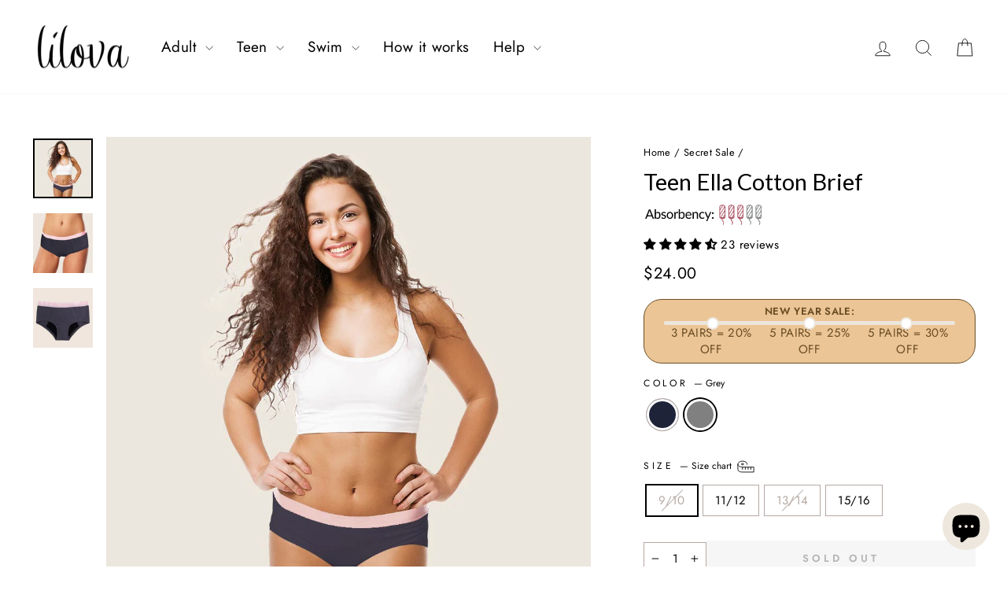

--- FILE ---
content_type: text/html; charset=utf-8
request_url: https://lilova.com/collections/secret-sale/products/teen-ella-cotton-brief?variant=40013260685372
body_size: 94031
content:
<!doctype html>
<html class="no-js" lang="en" dir="ltr">
<head>
  <meta charset="utf-8">
  <meta http-equiv="X-UA-Compatible" content="IE=edge,chrome=1">
  <meta name="viewport" content="width=device-width,initial-scale=1">
  <meta name="theme-color" content="#a74e5f">
  <link rel="canonical" href="https://lilova.com/products/teen-ella-cotton-brief">
  <link rel="preconnect" href="https://cdn.shopify.com" crossorigin>
  <link rel="preconnect" href="https://fonts.shopifycdn.com" crossorigin>
  <link rel="dns-prefetch" href="https://productreviews.shopifycdn.com">
  <link rel="dns-prefetch" href="https://ajax.googleapis.com">
  <link rel="dns-prefetch" href="https://maps.googleapis.com">
  <link rel="dns-prefetch" href="https://maps.gstatic.com"><link rel="shortcut icon" href="//lilova.com/cdn/shop/files/l-favicon-transparent_32x32.png?v=1651683259" type="image/png" /><title>Lilova Teen Ella Cotton Brief Period Proof Underwear Leak Free Menstrual Panties
</title>
<meta name="description" content="Period Proof Underwear Leak Free Menstrual Panties Cotton Undies Brief for Teenagers young women"><meta property="og:site_name" content="Lilova">
  <meta property="og:url" content="https://lilova.com/products/teen-ella-cotton-brief">
  <meta property="og:title" content="Teen Ella Cotton Brief">
  <meta property="og:type" content="product">
  <meta property="og:description" content="Period Proof Underwear Leak Free Menstrual Panties Cotton Undies Brief for Teenagers young women"><meta property="og:image" content="http://lilova.com/cdn/shop/files/teen-ella-cotton-brief-model-front-navy.jpg?v=1726676274">
    <meta property="og:image:secure_url" content="https://lilova.com/cdn/shop/files/teen-ella-cotton-brief-model-front-navy.jpg?v=1726676274">
    <meta property="og:image:width" content="1000">
    <meta property="og:image:height" content="1000"><meta name="twitter:site" content="@">
  <meta name="twitter:card" content="summary_large_image">
  <meta name="twitter:title" content="Teen Ella Cotton Brief">
  <meta name="twitter:description" content="Period Proof Underwear Leak Free Menstrual Panties Cotton Undies Brief for Teenagers young women">
<script async crossorigin fetchpriority="high" src="/cdn/shopifycloud/importmap-polyfill/es-modules-shim.2.4.0.js"></script>
<script type="importmap">
{
  "imports": {
    "element.base-media": "//lilova.com/cdn/shop/t/22/assets/element.base-media.js?v=61305152781971747521761746671",
    "element.image.parallax": "//lilova.com/cdn/shop/t/22/assets/element.image.parallax.js?v=59188309605188605141761746671",
    "element.model": "//lilova.com/cdn/shop/t/22/assets/element.model.js?v=104979259955732717291761746671",
    "element.quantity-selector": "//lilova.com/cdn/shop/t/22/assets/element.quantity-selector.js?v=68208048201360514121761746671",
    "element.text.rte": "//lilova.com/cdn/shop/t/22/assets/element.text.rte.js?v=28194737298593644281761746671",
    "element.video": "//lilova.com/cdn/shop/t/22/assets/element.video.js?v=110560105447302630031761746671",
    "is-land": "//lilova.com/cdn/shop/t/22/assets/is-land.min.js?v=92343381495565747271761746672",
    "util.misc": "//lilova.com/cdn/shop/t/22/assets/util.misc.js?v=117964846174238173191761746673",
    "util.product-loader": "//lilova.com/cdn/shop/t/22/assets/util.product-loader.js?v=71947287259713254281761746673",
    "util.resource-loader": "//lilova.com/cdn/shop/t/22/assets/util.resource-loader.js?v=81301169148003274841761746673",
    "vendor.in-view": "//lilova.com/cdn/shop/t/22/assets/vendor.in-view.js?v=126891093837844970591761746673"
  }
}
</script><script type="module" src="//lilova.com/cdn/shop/t/22/assets/is-land.min.js?v=92343381495565747271761746672"></script>
<style data-shopify>@font-face {
  font-family: Lato;
  font-weight: 400;
  font-style: normal;
  font-display: swap;
  src: url("//lilova.com/cdn/fonts/lato/lato_n4.c3b93d431f0091c8be23185e15c9d1fee1e971c5.woff2") format("woff2"),
       url("//lilova.com/cdn/fonts/lato/lato_n4.d5c00c781efb195594fd2fd4ad04f7882949e327.woff") format("woff");
}

  @font-face {
  font-family: Jost;
  font-weight: 400;
  font-style: normal;
  font-display: swap;
  src: url("//lilova.com/cdn/fonts/jost/jost_n4.d47a1b6347ce4a4c9f437608011273009d91f2b7.woff2") format("woff2"),
       url("//lilova.com/cdn/fonts/jost/jost_n4.791c46290e672b3f85c3d1c651ef2efa3819eadd.woff") format("woff");
}


  @font-face {
  font-family: Jost;
  font-weight: 600;
  font-style: normal;
  font-display: swap;
  src: url("//lilova.com/cdn/fonts/jost/jost_n6.ec1178db7a7515114a2d84e3dd680832b7af8b99.woff2") format("woff2"),
       url("//lilova.com/cdn/fonts/jost/jost_n6.b1178bb6bdd3979fef38e103a3816f6980aeaff9.woff") format("woff");
}

  @font-face {
  font-family: Jost;
  font-weight: 400;
  font-style: italic;
  font-display: swap;
  src: url("//lilova.com/cdn/fonts/jost/jost_i4.b690098389649750ada222b9763d55796c5283a5.woff2") format("woff2"),
       url("//lilova.com/cdn/fonts/jost/jost_i4.fd766415a47e50b9e391ae7ec04e2ae25e7e28b0.woff") format("woff");
}

  @font-face {
  font-family: Jost;
  font-weight: 600;
  font-style: italic;
  font-display: swap;
  src: url("//lilova.com/cdn/fonts/jost/jost_i6.9af7e5f39e3a108c08f24047a4276332d9d7b85e.woff2") format("woff2"),
       url("//lilova.com/cdn/fonts/jost/jost_i6.2bf310262638f998ed206777ce0b9a3b98b6fe92.woff") format("woff");
}

</style><link href="//lilova.com/cdn/shop/t/22/assets/theme.css?v=115161378642311110981762828007" rel="stylesheet" type="text/css" media="all" />
<style data-shopify>:root {
    --typeHeaderPrimary: Lato;
    --typeHeaderFallback: sans-serif;
    --typeHeaderSize: 34px;
    --typeHeaderWeight: 400;
    --typeHeaderLineHeight: 1.2;
    --typeHeaderSpacing: 0.0em;

    --typeBasePrimary:Jost;
    --typeBaseFallback:sans-serif;
    --typeBaseSize: 15px;
    --typeBaseWeight: 400;
    --typeBaseSpacing: 0.025em;
    --typeBaseLineHeight: 1.6;
    --typeBaselineHeightMinus01: 1.5;

    --typeCollectionTitle: 26px;

    --iconWeight: 2px;
    --iconLinecaps: miter;

    
        --buttonRadius: 0;
    

    --colorGridOverlayOpacity: 0.1;
    --colorAnnouncement: #000000;
    --colorAnnouncementText: #ffffff;

    --colorBody: #ffffff;
    --colorBodyAlpha05: rgba(255, 255, 255, 0.05);
    --colorBodyDim: #f2f2f2;
    --colorBodyLightDim: #fafafa;
    --colorBodyMediumDim: #f5f5f5;


    --colorBorder: #b4a8a3;

    --colorBtnPrimary: #a74e5f;
    --colorBtnPrimaryLight: #bb6d7c;
    --colorBtnPrimaryDim: #964655;
    --colorBtnPrimaryText: #000000;

    --colorCartDot: #a74e5f;

    --colorDrawers: #ede7dd;
    --colorDrawersDim: #e4dbcc;
    --colorDrawerBorder: #ede7dd;
    --colorDrawerText: #000000;
    --colorDrawerTextDark: #000000;
    --colorDrawerButton: #a74e5f;
    --colorDrawerButtonText: #ffffff;

    --colorFooter: #ede7dd;
    --colorFooterText: #000000;
    --colorFooterTextAlpha01: #000000;

    --colorGridOverlay: #000000;
    --colorGridOverlayOpacity: 0.1;

    --colorHeaderTextAlpha01: rgba(0, 0, 0, 0.1);

    --colorHeroText: #ffffff;

    --colorSmallImageBg: #ffffff;
    --colorLargeImageBg: #ede7dd;

    --colorImageOverlay: #000000;
    --colorImageOverlayOpacity: 0.0;
    --colorImageOverlayTextShadow: 0.6;

    --colorLink: #000000;

    --colorModalBg: rgba(15, 15, 15, 0.6);

    --colorNav: #ffffff;
    --colorNavText: #000000;

    --colorPrice: #000000;

    --colorSaleTag: #ea1a1a;
    --colorSaleTagText: #ffffff;

    --colorTextBody: #000000;
    --colorTextBodyAlpha015: rgba(0, 0, 0, 0.15);
    --colorTextBodyAlpha005: rgba(0, 0, 0, 0.05);
    --colorTextBodyAlpha008: rgba(0, 0, 0, 0.08);
    --colorTextSavings: #a74e5f;

    --urlIcoSelect: url(//lilova.com/cdn/shop/t/22/assets/ico-select.svg);
    --urlIcoSelectFooter: url(//lilova.com/cdn/shop/t/22/assets/ico-select-footer.svg);
    --urlIcoSelectWhite: url(//lilova.com/cdn/shop/t/22/assets/ico-select-white.svg);

    --grid-gutter: 17px;
    --drawer-gutter: 20px;

    --sizeChartMargin: 25px 0;
    --sizeChartIconMargin: 5px;

    --newsletterReminderPadding: 40px;

    /*Shop Pay Installments*/
    --color-body-text: #000000;
    --color-body: #ffffff;
    --color-bg: #ffffff;
    }

    .placeholder-content {
    background-image: linear-gradient(100deg, #ffffff 40%, #f7f7f7 63%, #ffffff 79%);
    }</style><script>
    document.documentElement.className = document.documentElement.className.replace('no-js', 'js');

    window.theme = window.theme || {};
    theme.routes = {
      home: "/",
      cart: "/cart.js",
      cartPage: "/cart",
      cartAdd: "/cart/add.js",
      cartChange: "/cart/change.js",
      search: "/search",
      predictiveSearch: "/search/suggest"
    };
    theme.strings = {
      soldOut: "Sold Out",
      unavailable: "Unavailable",
      inStockLabel: "In stock, ready to ship",
      oneStockLabel: "Low stock - [count] item left",
      otherStockLabel: "Low stock - [count] items left",
      willNotShipUntil: "Ready to ship [date]",
      willBeInStockAfter: "Back in stock [date]",
      waitingForStock: "Backordered, shipping soon",
      savePrice: "Save [saved_amount]",
      cartEmpty: "Your cart is currently empty.",
      cartTermsConfirmation: "You must agree with the terms and conditions of sales to check out",
      searchCollections: "Collections",
      searchPages: "Pages",
      searchArticles: "Articles",
      productFrom: "from ",
      maxQuantity: "You can only have [quantity] of [title] in your cart."
    };
    theme.settings = {
      cartType: "drawer",
      isCustomerTemplate: false,
      moneyFormat: "${{amount}}",
      saveType: "percent",
      productImageSize: "portrait",
      productImageCover: true,
      predictiveSearch: true,
      predictiveSearchType: null,
      predictiveSearchVendor: false,
      predictiveSearchPrice: false,
      quickView: true,
      themeName: 'Impulse',
      themeVersion: "8.1.0"
    };
  </script>

  <script>window.performance && window.performance.mark && window.performance.mark('shopify.content_for_header.start');</script><meta name="google-site-verification" content="WwovJH-fKr4IU-eXIypBzSYGv0vyyXX9u5RycLivtb4">
<meta name="facebook-domain-verification" content="iltlqixp4rv4ghah8kp5va8e5dvz8l">
<meta name="facebook-domain-verification" content="zsm8lk32tu2sye5z4yghd1vf21ot3i">
<meta name="facebook-domain-verification" content="lia8bi7dbenn47g414sfxopgatgvaf">
<meta id="shopify-digital-wallet" name="shopify-digital-wallet" content="/2739994693/digital_wallets/dialog">
<meta name="shopify-checkout-api-token" content="3b997a0b52dfd8ce197be7057690b47f">
<meta id="in-context-paypal-metadata" data-shop-id="2739994693" data-venmo-supported="false" data-environment="production" data-locale="en_US" data-paypal-v4="true" data-currency="USD">
<link rel="alternate" type="application/json+oembed" href="https://lilova.com/products/teen-ella-cotton-brief.oembed">
<script async="async" src="/checkouts/internal/preloads.js?locale=en-US"></script>
<link rel="preconnect" href="https://shop.app" crossorigin="anonymous">
<script async="async" src="https://shop.app/checkouts/internal/preloads.js?locale=en-US&shop_id=2739994693" crossorigin="anonymous"></script>
<script id="apple-pay-shop-capabilities" type="application/json">{"shopId":2739994693,"countryCode":"US","currencyCode":"USD","merchantCapabilities":["supports3DS"],"merchantId":"gid:\/\/shopify\/Shop\/2739994693","merchantName":"Lilova","requiredBillingContactFields":["postalAddress","email","phone"],"requiredShippingContactFields":["postalAddress","email","phone"],"shippingType":"shipping","supportedNetworks":["visa","masterCard","amex","discover","elo","jcb"],"total":{"type":"pending","label":"Lilova","amount":"1.00"},"shopifyPaymentsEnabled":true,"supportsSubscriptions":true}</script>
<script id="shopify-features" type="application/json">{"accessToken":"3b997a0b52dfd8ce197be7057690b47f","betas":["rich-media-storefront-analytics"],"domain":"lilova.com","predictiveSearch":true,"shopId":2739994693,"locale":"en"}</script>
<script>var Shopify = Shopify || {};
Shopify.shop = "lilova.myshopify.com";
Shopify.locale = "en";
Shopify.currency = {"active":"USD","rate":"1.0"};
Shopify.country = "US";
Shopify.theme = {"name":"Latest Version of Impulse W\/ Modifications - Live","id":180283998512,"schema_name":"Impulse","schema_version":"8.1.0","theme_store_id":857,"role":"main"};
Shopify.theme.handle = "null";
Shopify.theme.style = {"id":null,"handle":null};
Shopify.cdnHost = "lilova.com/cdn";
Shopify.routes = Shopify.routes || {};
Shopify.routes.root = "/";</script>
<script type="module">!function(o){(o.Shopify=o.Shopify||{}).modules=!0}(window);</script>
<script>!function(o){function n(){var o=[];function n(){o.push(Array.prototype.slice.apply(arguments))}return n.q=o,n}var t=o.Shopify=o.Shopify||{};t.loadFeatures=n(),t.autoloadFeatures=n()}(window);</script>
<script>
  window.ShopifyPay = window.ShopifyPay || {};
  window.ShopifyPay.apiHost = "shop.app\/pay";
  window.ShopifyPay.redirectState = null;
</script>
<script id="shop-js-analytics" type="application/json">{"pageType":"product"}</script>
<script defer="defer" async type="module" src="//lilova.com/cdn/shopifycloud/shop-js/modules/v2/client.init-shop-cart-sync_BApSsMSl.en.esm.js"></script>
<script defer="defer" async type="module" src="//lilova.com/cdn/shopifycloud/shop-js/modules/v2/chunk.common_CBoos6YZ.esm.js"></script>
<script type="module">
  await import("//lilova.com/cdn/shopifycloud/shop-js/modules/v2/client.init-shop-cart-sync_BApSsMSl.en.esm.js");
await import("//lilova.com/cdn/shopifycloud/shop-js/modules/v2/chunk.common_CBoos6YZ.esm.js");

  window.Shopify.SignInWithShop?.initShopCartSync?.({"fedCMEnabled":true,"windoidEnabled":true});

</script>
<script defer="defer" async type="module" src="//lilova.com/cdn/shopifycloud/shop-js/modules/v2/client.payment-terms_BHOWV7U_.en.esm.js"></script>
<script defer="defer" async type="module" src="//lilova.com/cdn/shopifycloud/shop-js/modules/v2/chunk.common_CBoos6YZ.esm.js"></script>
<script defer="defer" async type="module" src="//lilova.com/cdn/shopifycloud/shop-js/modules/v2/chunk.modal_Bu1hFZFC.esm.js"></script>
<script type="module">
  await import("//lilova.com/cdn/shopifycloud/shop-js/modules/v2/client.payment-terms_BHOWV7U_.en.esm.js");
await import("//lilova.com/cdn/shopifycloud/shop-js/modules/v2/chunk.common_CBoos6YZ.esm.js");
await import("//lilova.com/cdn/shopifycloud/shop-js/modules/v2/chunk.modal_Bu1hFZFC.esm.js");

  
</script>
<script>
  window.Shopify = window.Shopify || {};
  if (!window.Shopify.featureAssets) window.Shopify.featureAssets = {};
  window.Shopify.featureAssets['shop-js'] = {"shop-cart-sync":["modules/v2/client.shop-cart-sync_DJczDl9f.en.esm.js","modules/v2/chunk.common_CBoos6YZ.esm.js"],"init-fed-cm":["modules/v2/client.init-fed-cm_BzwGC0Wi.en.esm.js","modules/v2/chunk.common_CBoos6YZ.esm.js"],"init-windoid":["modules/v2/client.init-windoid_BS26ThXS.en.esm.js","modules/v2/chunk.common_CBoos6YZ.esm.js"],"shop-cash-offers":["modules/v2/client.shop-cash-offers_DthCPNIO.en.esm.js","modules/v2/chunk.common_CBoos6YZ.esm.js","modules/v2/chunk.modal_Bu1hFZFC.esm.js"],"shop-button":["modules/v2/client.shop-button_D_JX508o.en.esm.js","modules/v2/chunk.common_CBoos6YZ.esm.js"],"init-shop-email-lookup-coordinator":["modules/v2/client.init-shop-email-lookup-coordinator_DFwWcvrS.en.esm.js","modules/v2/chunk.common_CBoos6YZ.esm.js"],"shop-toast-manager":["modules/v2/client.shop-toast-manager_tEhgP2F9.en.esm.js","modules/v2/chunk.common_CBoos6YZ.esm.js"],"shop-login-button":["modules/v2/client.shop-login-button_DwLgFT0K.en.esm.js","modules/v2/chunk.common_CBoos6YZ.esm.js","modules/v2/chunk.modal_Bu1hFZFC.esm.js"],"avatar":["modules/v2/client.avatar_BTnouDA3.en.esm.js"],"init-shop-cart-sync":["modules/v2/client.init-shop-cart-sync_BApSsMSl.en.esm.js","modules/v2/chunk.common_CBoos6YZ.esm.js"],"pay-button":["modules/v2/client.pay-button_BuNmcIr_.en.esm.js","modules/v2/chunk.common_CBoos6YZ.esm.js"],"init-shop-for-new-customer-accounts":["modules/v2/client.init-shop-for-new-customer-accounts_DrjXSI53.en.esm.js","modules/v2/client.shop-login-button_DwLgFT0K.en.esm.js","modules/v2/chunk.common_CBoos6YZ.esm.js","modules/v2/chunk.modal_Bu1hFZFC.esm.js"],"init-customer-accounts-sign-up":["modules/v2/client.init-customer-accounts-sign-up_TlVCiykN.en.esm.js","modules/v2/client.shop-login-button_DwLgFT0K.en.esm.js","modules/v2/chunk.common_CBoos6YZ.esm.js","modules/v2/chunk.modal_Bu1hFZFC.esm.js"],"shop-follow-button":["modules/v2/client.shop-follow-button_C5D3XtBb.en.esm.js","modules/v2/chunk.common_CBoos6YZ.esm.js","modules/v2/chunk.modal_Bu1hFZFC.esm.js"],"checkout-modal":["modules/v2/client.checkout-modal_8TC_1FUY.en.esm.js","modules/v2/chunk.common_CBoos6YZ.esm.js","modules/v2/chunk.modal_Bu1hFZFC.esm.js"],"init-customer-accounts":["modules/v2/client.init-customer-accounts_C0Oh2ljF.en.esm.js","modules/v2/client.shop-login-button_DwLgFT0K.en.esm.js","modules/v2/chunk.common_CBoos6YZ.esm.js","modules/v2/chunk.modal_Bu1hFZFC.esm.js"],"lead-capture":["modules/v2/client.lead-capture_Cq0gfm7I.en.esm.js","modules/v2/chunk.common_CBoos6YZ.esm.js","modules/v2/chunk.modal_Bu1hFZFC.esm.js"],"shop-login":["modules/v2/client.shop-login_BmtnoEUo.en.esm.js","modules/v2/chunk.common_CBoos6YZ.esm.js","modules/v2/chunk.modal_Bu1hFZFC.esm.js"],"payment-terms":["modules/v2/client.payment-terms_BHOWV7U_.en.esm.js","modules/v2/chunk.common_CBoos6YZ.esm.js","modules/v2/chunk.modal_Bu1hFZFC.esm.js"]};
</script>
<script>(function() {
  var isLoaded = false;
  function asyncLoad() {
    if (isLoaded) return;
    isLoaded = true;
    var urls = ["https:\/\/cdn.nfcube.com\/instafeed-21ffedf5fd74c000b3154b1b4fff8e75.js?shop=lilova.myshopify.com","https:\/\/shofifi-pps.web.app\/main.js?shop=lilova.myshopify.com","https:\/\/whale.camera\/live\/dot.js?shop=lilova.myshopify.com","https:\/\/static.zotabox.com\/5\/c\/5c27b1f5633a017ef1e07095914f0cb1\/widgets.js?shop=lilova.myshopify.com","\/\/cdn.shopify.com\/proxy\/b889ea141a91d2248bf87b563fab1e04ec06d29c6f5baf11b69ed2c24c930c24\/api.goaffpro.com\/loader.js?shop=lilova.myshopify.com\u0026sp-cache-control=cHVibGljLCBtYXgtYWdlPTkwMA"];
    for (var i = 0; i < urls.length; i++) {
      var s = document.createElement('script');
      s.type = 'text/javascript';
      s.async = true;
      s.src = urls[i];
      var x = document.getElementsByTagName('script')[0];
      x.parentNode.insertBefore(s, x);
    }
  };
  if(window.attachEvent) {
    window.attachEvent('onload', asyncLoad);
  } else {
    window.addEventListener('load', asyncLoad, false);
  }
})();</script>
<script id="__st">var __st={"a":2739994693,"offset":-18000,"reqid":"1a89c801-9275-4e5d-995d-5cccb333af1b-1768910884","pageurl":"lilova.com\/collections\/secret-sale\/products\/teen-ella-cotton-brief?variant=40013260685372","u":"6d53bd5a5cc5","p":"product","rtyp":"product","rid":6862674264124};</script>
<script>window.ShopifyPaypalV4VisibilityTracking = true;</script>
<script id="captcha-bootstrap">!function(){'use strict';const t='contact',e='account',n='new_comment',o=[[t,t],['blogs',n],['comments',n],[t,'customer']],c=[[e,'customer_login'],[e,'guest_login'],[e,'recover_customer_password'],[e,'create_customer']],r=t=>t.map((([t,e])=>`form[action*='/${t}']:not([data-nocaptcha='true']) input[name='form_type'][value='${e}']`)).join(','),a=t=>()=>t?[...document.querySelectorAll(t)].map((t=>t.form)):[];function s(){const t=[...o],e=r(t);return a(e)}const i='password',u='form_key',d=['recaptcha-v3-token','g-recaptcha-response','h-captcha-response',i],f=()=>{try{return window.sessionStorage}catch{return}},m='__shopify_v',_=t=>t.elements[u];function p(t,e,n=!1){try{const o=window.sessionStorage,c=JSON.parse(o.getItem(e)),{data:r}=function(t){const{data:e,action:n}=t;return t[m]||n?{data:e,action:n}:{data:t,action:n}}(c);for(const[e,n]of Object.entries(r))t.elements[e]&&(t.elements[e].value=n);n&&o.removeItem(e)}catch(o){console.error('form repopulation failed',{error:o})}}const l='form_type',E='cptcha';function T(t){t.dataset[E]=!0}const w=window,h=w.document,L='Shopify',v='ce_forms',y='captcha';let A=!1;((t,e)=>{const n=(g='f06e6c50-85a8-45c8-87d0-21a2b65856fe',I='https://cdn.shopify.com/shopifycloud/storefront-forms-hcaptcha/ce_storefront_forms_captcha_hcaptcha.v1.5.2.iife.js',D={infoText:'Protected by hCaptcha',privacyText:'Privacy',termsText:'Terms'},(t,e,n)=>{const o=w[L][v],c=o.bindForm;if(c)return c(t,g,e,D).then(n);var r;o.q.push([[t,g,e,D],n]),r=I,A||(h.body.append(Object.assign(h.createElement('script'),{id:'captcha-provider',async:!0,src:r})),A=!0)});var g,I,D;w[L]=w[L]||{},w[L][v]=w[L][v]||{},w[L][v].q=[],w[L][y]=w[L][y]||{},w[L][y].protect=function(t,e){n(t,void 0,e),T(t)},Object.freeze(w[L][y]),function(t,e,n,w,h,L){const[v,y,A,g]=function(t,e,n){const i=e?o:[],u=t?c:[],d=[...i,...u],f=r(d),m=r(i),_=r(d.filter((([t,e])=>n.includes(e))));return[a(f),a(m),a(_),s()]}(w,h,L),I=t=>{const e=t.target;return e instanceof HTMLFormElement?e:e&&e.form},D=t=>v().includes(t);t.addEventListener('submit',(t=>{const e=I(t);if(!e)return;const n=D(e)&&!e.dataset.hcaptchaBound&&!e.dataset.recaptchaBound,o=_(e),c=g().includes(e)&&(!o||!o.value);(n||c)&&t.preventDefault(),c&&!n&&(function(t){try{if(!f())return;!function(t){const e=f();if(!e)return;const n=_(t);if(!n)return;const o=n.value;o&&e.removeItem(o)}(t);const e=Array.from(Array(32),(()=>Math.random().toString(36)[2])).join('');!function(t,e){_(t)||t.append(Object.assign(document.createElement('input'),{type:'hidden',name:u})),t.elements[u].value=e}(t,e),function(t,e){const n=f();if(!n)return;const o=[...t.querySelectorAll(`input[type='${i}']`)].map((({name:t})=>t)),c=[...d,...o],r={};for(const[a,s]of new FormData(t).entries())c.includes(a)||(r[a]=s);n.setItem(e,JSON.stringify({[m]:1,action:t.action,data:r}))}(t,e)}catch(e){console.error('failed to persist form',e)}}(e),e.submit())}));const S=(t,e)=>{t&&!t.dataset[E]&&(n(t,e.some((e=>e===t))),T(t))};for(const o of['focusin','change'])t.addEventListener(o,(t=>{const e=I(t);D(e)&&S(e,y())}));const B=e.get('form_key'),M=e.get(l),P=B&&M;t.addEventListener('DOMContentLoaded',(()=>{const t=y();if(P)for(const e of t)e.elements[l].value===M&&p(e,B);[...new Set([...A(),...v().filter((t=>'true'===t.dataset.shopifyCaptcha))])].forEach((e=>S(e,t)))}))}(h,new URLSearchParams(w.location.search),n,t,e,['guest_login'])})(!0,!0)}();</script>
<script integrity="sha256-4kQ18oKyAcykRKYeNunJcIwy7WH5gtpwJnB7kiuLZ1E=" data-source-attribution="shopify.loadfeatures" defer="defer" src="//lilova.com/cdn/shopifycloud/storefront/assets/storefront/load_feature-a0a9edcb.js" crossorigin="anonymous"></script>
<script crossorigin="anonymous" defer="defer" src="//lilova.com/cdn/shopifycloud/storefront/assets/shopify_pay/storefront-65b4c6d7.js?v=20250812"></script>
<script data-source-attribution="shopify.dynamic_checkout.dynamic.init">var Shopify=Shopify||{};Shopify.PaymentButton=Shopify.PaymentButton||{isStorefrontPortableWallets:!0,init:function(){window.Shopify.PaymentButton.init=function(){};var t=document.createElement("script");t.src="https://lilova.com/cdn/shopifycloud/portable-wallets/latest/portable-wallets.en.js",t.type="module",document.head.appendChild(t)}};
</script>
<script data-source-attribution="shopify.dynamic_checkout.buyer_consent">
  function portableWalletsHideBuyerConsent(e){var t=document.getElementById("shopify-buyer-consent"),n=document.getElementById("shopify-subscription-policy-button");t&&n&&(t.classList.add("hidden"),t.setAttribute("aria-hidden","true"),n.removeEventListener("click",e))}function portableWalletsShowBuyerConsent(e){var t=document.getElementById("shopify-buyer-consent"),n=document.getElementById("shopify-subscription-policy-button");t&&n&&(t.classList.remove("hidden"),t.removeAttribute("aria-hidden"),n.addEventListener("click",e))}window.Shopify?.PaymentButton&&(window.Shopify.PaymentButton.hideBuyerConsent=portableWalletsHideBuyerConsent,window.Shopify.PaymentButton.showBuyerConsent=portableWalletsShowBuyerConsent);
</script>
<script data-source-attribution="shopify.dynamic_checkout.cart.bootstrap">document.addEventListener("DOMContentLoaded",(function(){function t(){return document.querySelector("shopify-accelerated-checkout-cart, shopify-accelerated-checkout")}if(t())Shopify.PaymentButton.init();else{new MutationObserver((function(e,n){t()&&(Shopify.PaymentButton.init(),n.disconnect())})).observe(document.body,{childList:!0,subtree:!0})}}));
</script>
<script id='scb4127' type='text/javascript' async='' src='https://lilova.com/cdn/shopifycloud/privacy-banner/storefront-banner.js'></script><link id="shopify-accelerated-checkout-styles" rel="stylesheet" media="screen" href="https://lilova.com/cdn/shopifycloud/portable-wallets/latest/accelerated-checkout-backwards-compat.css" crossorigin="anonymous">
<style id="shopify-accelerated-checkout-cart">
        #shopify-buyer-consent {
  margin-top: 1em;
  display: inline-block;
  width: 100%;
}

#shopify-buyer-consent.hidden {
  display: none;
}

#shopify-subscription-policy-button {
  background: none;
  border: none;
  padding: 0;
  text-decoration: underline;
  font-size: inherit;
  cursor: pointer;
}

#shopify-subscription-policy-button::before {
  box-shadow: none;
}

      </style>

<script>window.performance && window.performance.mark && window.performance.mark('shopify.content_for_header.end');</script>

  <style data-shopify>
    :root {
      /* Root Variables */
      /* ========================= */
      --root-color-primary: #000000;
      --color-primary: #000000;
      --root-color-secondary: #ffffff;
      --color-secondary: #ffffff;
      --color-sale-tag: #ea1a1a;
      --color-sale-tag-text: #ffffff;
      --layout-section-padding-block: 3rem;
      --layout-section-padding-inline--md: 40px;
      --layout-section-max-inline-size: 1420px; 


      /* Text */
      /* ========================= */
      
      /* Body Font Styles */
      --element-text-font-family--body: Jost;
      --element-text-font-family-fallback--body: sans-serif;
      --element-text-font-weight--body: 400;
      --element-text-letter-spacing--body: 0.025em;
      --element-text-text-transform--body: none;

      /* Body Font Sizes */
      --element-text-font-size--body: initial;
      --element-text-font-size--body-xs: 11px;
      --element-text-font-size--body-sm: 13px;
      --element-text-font-size--body-md: 15px;
      --element-text-font-size--body-lg: 17px;
      
      /* Body Line Heights */
      --element-text-line-height--body: 1.6;

      /* Heading Font Styles */
      --element-text-font-family--heading: Lato;
      --element-text-font-family-fallback--heading: sans-serif;
      --element-text-font-weight--heading: 400;
      --element-text-letter-spacing--heading: 0.0em;
      
       
      
      
      /* Heading Font Sizes */
      --element-text-font-size--heading-2xl: 50px;
      --element-text-font-size--heading-xl: 34px;
      --element-text-font-size--heading-lg: 28px;
      --element-text-font-size--heading-md: 26px;
      --element-text-font-size--heading-sm: 20px;
      --element-text-font-size--heading-xs: 18px;
      
      /* Heading Line Heights */
      --element-text-line-height--heading: 1.2;

      /* Buttons */
      /* ========================= */
      
          --element-button-radius: 0;
      

      --element-button-padding-block: 12px;
      --element-button-text-transform: uppercase;
      --element-button-font-weight: 800;
      --element-button-font-size: max(calc(var(--typeBaseSize) - 4px), 13px);
      --element-button-letter-spacing: .3em;

      /* Base Color Variables */
      --element-button-color-primary: #a74e5f;
      --element-button-color-secondary: #000000;
      --element-button-shade-border: 100%;

      /* Hover State Variables */
      --element-button-shade-background--hover: 0%;
      --element-button-shade-border--hover: 100%;

      /* Focus State Variables */
      --element-button-color-focus: var(--color-focus);

      /* Inputs */
      /* ========================= */
      
          --element-icon-radius: 0;
      

      --element-input-font-size: var(--element-text-font-size--body-sm);
      --element-input-box-shadow-shade: 100%;

      /* Hover State Variables */
      --element-input-background-shade--hover: 0%;
      --element-input-box-shadow-spread-radius--hover: 1px;
    }

    @media only screen and (max-width: 768px) {
      :root {
        --element-button-font-size: max(calc(var(--typeBaseSize) - 5px), 11px);
      }
    }

    .element-radio {
        &:has(input[type='radio']:checked) {
          --element-button-color: var(--element-button-color-secondary);
        }
    }

    /* ATC Button Overrides */
    /* ========================= */

    .element-button[type="submit"],
    .element-button[type="submit"] .element-text,
    .element-button--shopify-payment-wrapper button {
      --element-button-padding-block: 13px;
      --element-button-padding-inline: 20px;
      --element-button-line-height: 1.42;
      --_font-size--body-md: var(--element-button-font-size);

      line-height: 1.42 !important;
    }

    /* When dynamic checkout is enabled */
    product-form:has(.element-button--shopify-payment-wrapper) {
      --element-button-color: #000000;

      .element-button[type="submit"],
      .element-button--shopify-payment-wrapper button {
        min-height: 50px !important;
      }

      .shopify-payment-button {
        margin: 0;
      }
    }

    /* Hover animation for non-angled buttons */
    body:not([data-button_style='angled']) .element-button[type="submit"] {
      position: relative;
      overflow: hidden;

      &:after {
        content: '';
        position: absolute;
        top: 0;
        left: 150%;
        width: 200%;
        height: 100%;
        transform: skewX(-20deg);
        background-image: linear-gradient(to right,transparent, rgba(255,255,255,.25),transparent);
      }

      &:hover:after {
        animation: shine 0.75s cubic-bezier(0.01, 0.56, 1, 1);
      }
    }

    /* ANGLED STYLE - ATC Button Overrides */
    /* ========================= */
    
    [data-button_style='angled'] {
      --element-button-shade-background--active: var(--element-button-shade-background);
      --element-button-shade-border--active: var(--element-button-shade-border);

      .element-button[type="submit"] {
        --_box-shadow: none;

        position: relative;
        max-width: 94%;
        border-top: 1px solid #a74e5f;
        border-bottom: 1px solid #a74e5f;
        
        &:before,
        &:after {
          content: '';
          position: absolute;
          display: block;
          top: -1px;
          bottom: -1px;
          width: 20px;
          transform: skewX(-12deg);
          background-color: #a74e5f;
        }
        
        &:before {
          left: -6px;
        }
        
        &:after {
          right: -6px;
        }
      }

      /* When dynamic checkout is enabled */
      product-form:has(.element-button--shopify-payment-wrapper) {
        .element-button[type="submit"]:before,
        .element-button[type="submit"]:after {
          background-color: color-mix(in srgb,var(--_color-text) var(--_shade-background),var(--_color-background));
          border-top: 1px solid #a74e5f;
          border-bottom: 1px solid #a74e5f;
        }

        .element-button[type="submit"]:before {
          border-left: 1px solid #a74e5f;
        }
        
        .element-button[type="submit"]:after {
          border-right: 1px solid #a74e5f;
        }
      }

      .element-button--shopify-payment-wrapper {
        --_color-background: #a74e5f;

        button:hover,
        button:before,
        button:after {
          background-color: color-mix(in srgb,var(--_color-text) var(--_shade-background),var(--_color-background)) !important;
        }

        button:not(button:focus-visible) {
          box-shadow: none !important;
        }
      }
    }
  </style>

  <script src="//lilova.com/cdn/shop/t/22/assets/vendor-scripts-v11.js" defer="defer"></script><link rel="stylesheet" href="//lilova.com/cdn/shop/t/22/assets/country-flags.css"><script src="//lilova.com/cdn/shop/t/22/assets/theme.js?v=22325264162658116151761746673" defer="defer"></script>
<style>

    .primenWrapper ul, ol {
        display: block;
        margin-block-start: 1em;
        margin-block-end: 1em;
        margin-inline-start: 0px;
        margin-inline-end: 0px;
        padding-inline-start: 40px;
        list-style-type: revert;
    }
    .primenWrapper li {
        list-style: inherit;
        list-style-position: inside;
    }

    .prime-d-block{display:block;}
    .prime-d-inline-block{display:inline-block;}
						
    .prime-align-middle{vertical-align:middle;}
    .prime-align-top {vertical-align: top;}
    
    .prime-m-0{margin: 0rem;} 
    .prime-mr-0{margin-right: 0rem;} 
    .prime-ml-0{margin-left: 0rem;}
    .prime-mt-0{margin-top: 0rem;}
    .prime-mb-0{margin-bottom: 0rem;}
    
    .prime-m-1{margin: .25rem;} 
    .prime-mr-1{margin-right: .25rem;} 
    .prime-ml-1{margin-left: .25rem;}
    .prime-mt-1{margin-top: .25rem;}
    .prime-mb-1{margin-bottom: .25rem;}

    .prime-m-2{margin: .5rem;} 
    .prime-mr-2{margin-right: .5rem;} 
    .prime-ml-2{margin-left: .5rem;}
    .prime-mt-2{margin-top: .5rem;}
    .prime-mb-2{margin-bottom: .5rem;}

    .prime-m-3{margin: 1em;} 
    .prime-mr-3{margin-right: 1rem;} 
    .prime-ml-3{margin-left: 1rem;}
    .prime-mt-3{margin-top: 1rem;}
    .prime-mb-3{margin-bottom: 1rem;}

    .prime-m-4{margin: 1.5rem;} 
    .prime-mr-4{margin-right: 1.5rem;} 
    .prime-ml-4{margin-left: 1.5rem;}
    .prime-mt-4{margin-top: 1.5rem;}
    .prime-mb-4{margin-bottom: 1.5rem;}

    .prime-m-5{margin: 3rem;} 
    .prime-mr-5{margin-right: 3rem;} 
    .prime-ml-5{margin-left: 3rem;}
    .prime-mt-5{margin-top: 3rem;}
    .prime-mb-5{margin-bottom: 3rem;}

    .prime-p-0{padding: 0rem;} 
    .prime-pr-0{padding-right: 0rem;} 
    .prime-pl-0{padding-left: 0rem;}
    .prime-pt-0{padding-top: 0rem;}
    .prime-pb-0{padding-bottom: 0rem;}
    
    .prime-p-1{padding: .25rem;} 
    .prime-pr-1{padding-right: .25rem;} 
    .prime-pl-1{padding-left: .25rem;}
    .prime-pt-1{padding-top: .25rem;}
    .prime-pb-1{padding-bottom: .25rem;}

    .prime-p-2{padding: .5rem;} 
    .prime-pr-2{padding-right: .5rem;} 
    .prime-pl-2{padding-left: .5rem;}
    .prime-pt-2{padding-top: .5rem;}
    .prime-pb-2{padding-bottom: .5rem;}

    .prime-p-3{padding: 1em;} 
    .prime-pr-3{padding-right: 1rem;} 
    .prime-pl-3{padding-left: 1rem;}
    .prime-pt-3{padding-top: 1rem;}
    .prime-pb-3{padding-bottom: 1rem;}

    .prime-p-4{padding: 1.5rem;} 
    .prime-pr-4{padding-right: 1.5rem;} 
    .prime-pl-4{padding-left: 1.5rem;}
    .prime-pt-4{padding-top: 1.5rem;}
    .prime-pb-4{padding-bottom: 1.5rem;}

    .prime-p-5{padding: 3rem;} 
    .prime-pr-5{padding-right: 3rem;} 
    .prime-pl-5{padding-left: 3rem;}
    .prime-pt-5{padding-top: 3rem;}
    .prime-pb-5{padding-bottom: 3rem;}

    .prime-px-2{padding-left:.5rem;padding-right:.5rem;}
    .prime-py-1{padding-top:.25rem;padding-bottom:.25rem;}
    .prime-mx-auto{margin-left: auto;margin-right: auto;}
    .prime-text-center{text-align:center;}
    .prime-text-left{text-align:left;}

    .prime-px-0{padding-left:0px !important;padding-right:0px !important;}

    .primebanPhotoOuter {line-height: 0px;}

    @-ms-viewport{width:device-width}html{box-sizing:border-box;-ms-overflow-style:scrollbar}*,::after,::before{box-sizing:inherit}.prime-container{width:100%;padding-right:15px;padding-left:15px;margin-right:auto;margin-left:auto}@media (min-width:576px){.prime-container{max-width:540px}}@media (min-width:768px){.prime-container{max-width:720px}}@media (min-width:992px){.prime-container{max-width:960px}}@media (min-width:1200px){.prime-container{max-width:1140px}}.prime-container-fluid{width:100%;padding-right:15px;padding-left:15px;margin-right:auto;margin-left:auto}.prime-row{display:-ms-flexbox;display:flex;-ms-flex-wrap:wrap;flex-wrap:wrap;margin-right:-15px;margin-left:-15px}.prime-no-gutters{margin-right:0;margin-left:0}.prime-no-gutters>.col,.prime-no-gutters>[class*=col-]{padding-right:0;padding-left:0}.prime-col,.prime-col-1,.prime-col-10,.prime-col-11,.prime-col-12,.prime-col-2,.prime-col-3,.prime-col-4,.prime-col-5,.prime-col-6,.prime-col-7,.prime-col-8,.prime-col-9,.prime-col-auto,.prime-col-lg,.prime-col-lg-1,.prime-col-lg-10,.prime-col-lg-11,.prime-col-lg-12,.prime-col-lg-2,.prime-col-lg-3,.prime-col-lg-4,.prime-col-lg-5,.prime-col-lg-6,.prime-col-lg-7,.prime-col-lg-8,.prime-col-lg-9,.prime-col-lg-auto,.prime-col-md,.prime-col-md-1,.prime-col-md-10,.prime-col-md-11,.prime-col-md-12,.prime-col-md-2,.prime-col-md-3,.prime-col-md-4,.prime-col-md-5,.prime-col-md-6,.prime-col-md-7,.prime-col-md-8,.prime-col-md-9,.prime-col-md-auto,.prime-col-sm,.prime-col-sm-1,.prime-col-sm-10,.prime-col-sm-11,.prime-col-sm-12,.prime-col-sm-2,.prime-col-sm-3,.prime-col-sm-4,.prime-col-sm-5,.prime-col-sm-6,.prime-col-sm-7,.prime-col-sm-8,.prime-col-sm-9,.prime-col-sm-auto,.prime-col-xl,.prime-col-xl-1,.prime-col-xl-10,.prime-col-xl-11,.prime-col-xl-12,.prime-col-xl-2,.prime-col-xl-3,.prime-col-xl-4,.prime-col-xl-5,.prime-col-xl-6,.prime-col-xl-7,.prime-col-xl-8,.prime-col-xl-9,.prime-col-xl-auto{position:relative;width:100%;min-height:1px;padding-right:15px;padding-left:15px}.prime-col{-ms-flex-preferred-size:0;flex-basis:0;-ms-flex-positive:1;flex-grow:1;max-width:100%}.prime-col-auto{-ms-flex:0 0 auto;flex:0 0 auto;width:auto;max-width:none}.prime-col-1{-ms-flex:0 0 8.333333%;flex:0 0 8.333333%;max-width:8.333333%}.prime-col-2{-ms-flex:0 0 16.666667%;flex:0 0 16.666667%;max-width:16.666667%}.prime-col-3{-ms-flex:0 0 25%;flex:0 0 25%;max-width:25%}.prime-col-4{-ms-flex:0 0 33.333333%;flex:0 0 33.333333%;max-width:33.333333%}.prime-col-5{-ms-flex:0 0 41.666667%;flex:0 0 41.666667%;max-width:41.666667%}.prime-col-6{-ms-flex:0 0 50%;flex:0 0 50%;max-width:50%}.prime-col-7{-ms-flex:0 0 58.333333%;flex:0 0 58.333333%;max-width:58.333333%}.prime-col-8{-ms-flex:0 0 66.666667%;flex:0 0 66.666667%;max-width:66.666667%}.prime-col-9{-ms-flex:0 0 75%;flex:0 0 75%;max-width:75%}.prime-col-10{-ms-flex:0 0 83.333333%;flex:0 0 83.333333%;max-width:83.333333%}.prime-col-11{-ms-flex:0 0 91.666667%;flex:0 0 91.666667%;max-width:91.666667%}.prime-col-12{-ms-flex:0 0 100%;flex:0 0 100%;max-width:100%}.prime-order-first{-ms-flex-order:-1;order:-1}.prime-order-last{-ms-flex-order:13;order:13}.prime-order-0{-ms-flex-order:0;order:0}.prime-order-1{-ms-flex-order:1;order:1}.prime-order-2{-ms-flex-order:2;order:2}.prime-order-3{-ms-flex-order:3;order:3}.prime-order-4{-ms-flex-order:4;order:4}.prime-order-5{-ms-flex-order:5;order:5}.prime-order-6{-ms-flex-order:6;order:6}.prime-order-7{-ms-flex-order:7;order:7}.prime-order-8{-ms-flex-order:8;order:8}.prime-order-9{-ms-flex-order:9;order:9}.prime-order-10{-ms-flex-order:10;order:10}.prime-order-11{-ms-flex-order:11;order:11}.prime-order-12{-ms-flex-order:12;order:12}.prime-offset-1{margin-left:8.333333%}.prime-offset-2{margin-left:16.666667%}.prime-offset-3{margin-left:25%}.prime-offset-4{margin-left:33.333333%}.prime-offset-5{margin-left:41.666667%}.prime-offset-6{margin-left:50%}.prime-offset-7{margin-left:58.333333%}.prime-offset-8{margin-left:66.666667%}.prime-offset-9{margin-left:75%}.prime-offset-10{margin-left:83.333333%}.prime-offset-11{margin-left:91.666667%}@media (min-width:576px){.prime-col-sm{-ms-flex-preferred-size:0;flex-basis:0;-ms-flex-positive:1;flex-grow:1;max-width:100%}.prime-col-sm-auto{-ms-flex:0 0 auto;flex:0 0 auto;width:auto;max-width:none}.prime-col-sm-1{-ms-flex:0 0 8.333333%;flex:0 0 8.333333%;max-width:8.333333%}.prime-col-sm-2{-ms-flex:0 0 16.666667%;flex:0 0 16.666667%;max-width:16.666667%}.prime-col-sm-3{-ms-flex:0 0 25%;flex:0 0 25%;max-width:25%}.prime-col-sm-4{-ms-flex:0 0 33.333333%;flex:0 0 33.333333%;max-width:33.333333%}.prime-col-sm-5{-ms-flex:0 0 41.666667%;flex:0 0 41.666667%;max-width:41.666667%}.prime-col-sm-6{-ms-flex:0 0 50%;flex:0 0 50%;max-width:50%}.prime-col-sm-7{-ms-flex:0 0 58.333333%;flex:0 0 58.333333%;max-width:58.333333%}.prime-col-sm-8{-ms-flex:0 0 66.666667%;flex:0 0 66.666667%;max-width:66.666667%}.prime-col-sm-9{-ms-flex:0 0 75%;flex:0 0 75%;max-width:75%}.prime-col-sm-10{-ms-flex:0 0 83.333333%;flex:0 0 83.333333%;max-width:83.333333%}.prime-col-sm-11{-ms-flex:0 0 91.666667%;flex:0 0 91.666667%;max-width:91.666667%}.prime-col-sm-12{-ms-flex:0 0 100%;flex:0 0 100%;max-width:100%}.prime-order-sm-first{-ms-flex-order:-1;order:-1}.prime-order-sm-last{-ms-flex-order:13;order:13}.prime-order-sm-0{-ms-flex-order:0;order:0}.prime-order-sm-1{-ms-flex-order:1;order:1}.prime-order-sm-2{-ms-flex-order:2;order:2}.prime-order-sm-3{-ms-flex-order:3;order:3}.prime-order-sm-4{-ms-flex-order:4;order:4}.prime-order-sm-5{-ms-flex-order:5;order:5}.prime-order-sm-6{-ms-flex-order:6;order:6}.prime-order-sm-7{-ms-flex-order:7;order:7}.prime-order-sm-8{-ms-flex-order:8;order:8}.prime-order-sm-9{-ms-flex-order:9;order:9}.prime-order-sm-10{-ms-flex-order:10;order:10}.prime-order-sm-11{-ms-flex-order:11;order:11}.prime-order-sm-12{-ms-flex-order:12;order:12}.prime-offset-sm-0{margin-left:0}.prime-offset-sm-1{margin-left:8.333333%}.prime-offset-sm-2{margin-left:16.666667%}.prime-offset-sm-3{margin-left:25%}.prime-offset-sm-4{margin-left:33.333333%}.prime-offset-sm-5{margin-left:41.666667%}.prime-offset-sm-6{margin-left:50%}.prime-offset-sm-7{margin-left:58.333333%}.prime-offset-sm-8{margin-left:66.666667%}.prime-offset-sm-9{margin-left:75%}.prime-offset-sm-10{margin-left:83.333333%}.prime-offset-sm-11{margin-left:91.666667%}}@media (min-width:768px){.prime-col-md{-ms-flex-preferred-size:0;flex-basis:0;-ms-flex-positive:1;flex-grow:1;max-width:100%}.prime-col-md-auto{-ms-flex:0 0 auto;flex:0 0 auto;width:auto;max-width:none}.prime-col-md-1{-ms-flex:0 0 8.333333%;flex:0 0 8.333333%;max-width:8.333333%}.prime-col-md-2{-ms-flex:0 0 16.666667%;flex:0 0 16.666667%;max-width:16.666667%}.prime-col-md-3{-ms-flex:0 0 25%;flex:0 0 25%;max-width:25%}.prime-col-md-4{-ms-flex:0 0 33.333333%;flex:0 0 33.333333%;max-width:33.333333%}.prime-col-md-5{-ms-flex:0 0 41.666667%;flex:0 0 41.666667%;max-width:41.666667%}.prime-col-md-6{-ms-flex:0 0 50%;flex:0 0 50%;max-width:50%}.prime-col-md-7{-ms-flex:0 0 58.333333%;flex:0 0 58.333333%;max-width:58.333333%}.prime-col-md-8{-ms-flex:0 0 66.666667%;flex:0 0 66.666667%;max-width:66.666667%}.prime-col-md-9{-ms-flex:0 0 75%;flex:0 0 75%;max-width:75%}.prime-col-md-10{-ms-flex:0 0 83.333333%;flex:0 0 83.333333%;max-width:83.333333%}.prime-col-md-11{-ms-flex:0 0 91.666667%;flex:0 0 91.666667%;max-width:91.666667%}.prime-col-md-12{-ms-flex:0 0 100%;flex:0 0 100%;max-width:100%}.prime-order-md-first{-ms-flex-order:-1;order:-1}.prime-order-md-last{-ms-flex-order:13;order:13}.prime-order-md-0{-ms-flex-order:0;order:0}.prime-order-md-1{-ms-flex-order:1;order:1}.prime-order-md-2{-ms-flex-order:2;order:2}.prime-order-md-3{-ms-flex-order:3;order:3}.prime-order-md-4{-ms-flex-order:4;order:4}.prime-order-md-5{-ms-flex-order:5;order:5}.prime-order-md-6{-ms-flex-order:6;order:6}.prime-order-md-7{-ms-flex-order:7;order:7}.prime-order-md-8{-ms-flex-order:8;order:8}.prime-order-md-9{-ms-flex-order:9;order:9}.prime-order-md-10{-ms-flex-order:10;order:10}.prime-order-md-11{-ms-flex-order:11;order:11}.prime-order-md-12{-ms-flex-order:12;order:12}.prime-offset-md-0{margin-left:0}.prime-offset-md-1{margin-left:8.333333%}.prime-offset-md-2{margin-left:16.666667%}.prime-offset-md-3{margin-left:25%}.prime-offset-md-4{margin-left:33.333333%}.prime-offset-md-5{margin-left:41.666667%}.prime-offset-md-6{margin-left:50%}.prime-offset-md-7{margin-left:58.333333%}.prime-offset-md-8{margin-left:66.666667%}.prime-offset-md-9{margin-left:75%}.prime-offset-md-10{margin-left:83.333333%}.prime-offset-md-11{margin-left:91.666667%}}@media (min-width:992px){.prime-col-lg{-ms-flex-preferred-size:0;flex-basis:0;-ms-flex-positive:1;flex-grow:1;max-width:100%}.prime-col-lg-auto{-ms-flex:0 0 auto;flex:0 0 auto;width:auto;max-width:none}.prime-col-lg-1{-ms-flex:0 0 8.333333%;flex:0 0 8.333333%;max-width:8.333333%}.prime-col-lg-2{-ms-flex:0 0 16.666667%;flex:0 0 16.666667%;max-width:16.666667%}.prime-col-lg-3{-ms-flex:0 0 25%;flex:0 0 25%;max-width:25%}.prime-col-lg-4{-ms-flex:0 0 33.333333%;flex:0 0 33.333333%;max-width:33.333333%}.prime-col-lg-5{-ms-flex:0 0 41.666667%;flex:0 0 41.666667%;max-width:41.666667%}.prime-col-lg-6{-ms-flex:0 0 50%;flex:0 0 50%;max-width:50%}.prime-col-lg-7{-ms-flex:0 0 58.333333%;flex:0 0 58.333333%;max-width:58.333333%}.prime-col-lg-8{-ms-flex:0 0 66.666667%;flex:0 0 66.666667%;max-width:66.666667%}.prime-col-lg-9{-ms-flex:0 0 75%;flex:0 0 75%;max-width:75%}.prime-col-lg-10{-ms-flex:0 0 83.333333%;flex:0 0 83.333333%;max-width:83.333333%}.prime-col-lg-11{-ms-flex:0 0 91.666667%;flex:0 0 91.666667%;max-width:91.666667%}.prime-col-lg-12{-ms-flex:0 0 100%;flex:0 0 100%;max-width:100%}.prime-order-lg-first{-ms-flex-order:-1;order:-1}.prime-order-lg-last{-ms-flex-order:13;order:13}.prime-order-lg-0{-ms-flex-order:0;order:0}.prime-order-lg-1{-ms-flex-order:1;order:1}.prime-order-lg-2{-ms-flex-order:2;order:2}.prime-order-lg-3{-ms-flex-order:3;order:3}.prime-order-lg-4{-ms-flex-order:4;order:4}.prime-order-lg-5{-ms-flex-order:5;order:5}.prime-order-lg-6{-ms-flex-order:6;order:6}.prime-order-lg-7{-ms-flex-order:7;order:7}.prime-order-lg-8{-ms-flex-order:8;order:8}.prime-order-lg-9{-ms-flex-order:9;order:9}.prime-order-lg-10{-ms-flex-order:10;order:10}.prime-order-lg-11{-ms-flex-order:11;order:11}.prime-order-lg-12{-ms-flex-order:12;order:12}.prime-offset-lg-0{margin-left:0}.prime-offset-lg-1{margin-left:8.333333%}.prime-offset-lg-2{margin-left:16.666667%}.prime-offset-lg-3{margin-left:25%}.prime-offset-lg-4{margin-left:33.333333%}.prime-offset-lg-5{margin-left:41.666667%}.prime-offset-lg-6{margin-left:50%}.prime-offset-lg-7{margin-left:58.333333%}.prime-offset-lg-8{margin-left:66.666667%}.prime-offset-lg-9{margin-left:75%}.prime-offset-lg-10{margin-left:83.333333%}.prime-offset-lg-11{margin-left:91.666667%}}@media (min-width:1200px){.prime-col-xl{-ms-flex-preferred-size:0;flex-basis:0;-ms-flex-positive:1;flex-grow:1;max-width:100%}.prime-col-xl-auto{-ms-flex:0 0 auto;flex:0 0 auto;width:auto;max-width:none}.prime-col-xl-1{-ms-flex:0 0 8.333333%;flex:0 0 8.333333%;max-width:8.333333%}.prime-col-xl-2{-ms-flex:0 0 16.666667%;flex:0 0 16.666667%;max-width:16.666667%}.prime-col-xl-3{-ms-flex:0 0 25%;flex:0 0 25%;max-width:25%}.prime-col-xl-4{-ms-flex:0 0 33.333333%;flex:0 0 33.333333%;max-width:33.333333%}.prime-col-xl-5{-ms-flex:0 0 41.666667%;flex:0 0 41.666667%;max-width:41.666667%}.prime-col-xl-6{-ms-flex:0 0 50%;flex:0 0 50%;max-width:50%}.prime-col-xl-7{-ms-flex:0 0 58.333333%;flex:0 0 58.333333%;max-width:58.333333%}.prime-col-xl-8{-ms-flex:0 0 66.666667%;flex:0 0 66.666667%;max-width:66.666667%}.prime-col-xl-9{-ms-flex:0 0 75%;flex:0 0 75%;max-width:75%}.prime-col-xl-10{-ms-flex:0 0 83.333333%;flex:0 0 83.333333%;max-width:83.333333%}.prime-col-xl-11{-ms-flex:0 0 91.666667%;flex:0 0 91.666667%;max-width:91.666667%}.prime-col-xl-12{-ms-flex:0 0 100%;flex:0 0 100%;max-width:100%}.prime-order-xl-first{-ms-flex-order:-1;order:-1}.prime-order-xl-last{-ms-flex-order:13;order:13}.prime-order-xl-0{-ms-flex-order:0;order:0}.prime-order-xl-1{-ms-flex-order:1;order:1}.prime-order-xl-2{-ms-flex-order:2;order:2}.prime-order-xl-3{-ms-flex-order:3;order:3}.prime-order-xl-4{-ms-flex-order:4;order:4}.prime-order-xl-5{-ms-flex-order:5;order:5}.prime-order-xl-6{-ms-flex-order:6;order:6}.prime-order-xl-7{-ms-flex-order:7;order:7}.prime-order-xl-8{-ms-flex-order:8;order:8}.prime-order-xl-9{-ms-flex-order:9;order:9}.prime-order-xl-10{-ms-flex-order:10;order:10}.prime-order-xl-11{-ms-flex-order:11;order:11}.prime-order-xl-12{-ms-flex-order:12;order:12}.prime-offset-xl-0{margin-left:0}.prime-offset-xl-1{margin-left:8.333333%}.prime-offset-xl-2{margin-left:16.666667%}.prime-offset-xl-3{margin-left:25%}.prime-offset-xl-4{margin-left:33.333333%}.prime-offset-xl-5{margin-left:41.666667%}.prime-offset-xl-6{margin-left:50%}.prime-offset-xl-7{margin-left:58.333333%}.prime-offset-xl-8{margin-left:66.666667%}.prime-offset-xl-9{margin-left:75%}.prime-offset-xl-10{margin-left:83.333333%}.prime-offset-xl-11{margin-left:91.666667%}}.prime-d-none{display:none!important}.prime-d-inline{display:inline!important}.prime-d-inline-block{display:inline-block!important}.prime-d-block{display:block!important}.prime-d-table{display:table!important}.prime-d-table-row{display:table-row!important}.prime-d-table-cell{display:table-cell!important}.prime-d-flex{display:-ms-flexbox!important;display:flex!important}.prime-d-inline-flex{display:-ms-inline-flexbox!important;display:inline-flex!important}@media (min-width:576px){.prime-d-sm-none{display:none!important}.prime-d-sm-inline{display:inline!important}.prime-d-sm-inline-block{display:inline-block!important}.prime-d-sm-block{display:block!important}.prime-d-sm-table{display:table!important}.prime-d-sm-table-row{display:table-row!important}.prime-d-sm-table-cell{display:table-cell!important}.prime-d-sm-flex{display:-ms-flexbox!important;display:flex!important}.prime-d-sm-inline-flex{display:-ms-inline-flexbox!important;display:inline-flex!important}}@media (min-width:768px){.prime-d-md-none{display:none!important}.prime-d-md-inline{display:inline!important}.prime-d-md-inline-block{display:inline-block!important}.prime-d-md-block{display:block!important}.prime-d-md-table{display:table!important}.prime-d-md-table-row{display:table-row!important}.prime-d-md-table-cell{display:table-cell!important}.prime-d-md-flex{display:-ms-flexbox!important;display:flex!important}.prime-d-md-inline-flex{display:-ms-inline-flexbox!important;display:inline-flex!important}}@media (min-width:992px){.prime-d-lg-none{display:none!important}.prime-d-lg-inline{display:inline!important}.prime-d-lg-inline-block{display:inline-block!important}.prime-d-lg-block{display:block!important}.prime-d-lg-table{display:table!important}.prime-d-lg-table-row{display:table-row!important}.prime-d-lg-table-cell{display:table-cell!important}.prime-d-lg-flex{display:-ms-flexbox!important;display:flex!important}.prime-d-lg-inline-flex{display:-ms-inline-flexbox!important;display:inline-flex!important}}@media (min-width:1200px){.prime-d-xl-none{display:none!important}.prime-d-xl-inline{display:inline!important}.prime-d-xl-inline-block{display:inline-block!important}.prime-d-xl-block{display:block!important}.prime-d-xl-table{display:table!important}.prime-d-xl-table-row{display:table-row!important}.prime-d-xl-table-cell{display:table-cell!important}.prime-d-xl-flex{display:-ms-flexbox!important;display:flex!important}.prime-d-xl-inline-flex{display:-ms-inline-flexbox!important;display:inline-flex!important}}@media print{.prime-d-print-none{display:none!important}.prime-d-print-inline{display:inline!important}.prime-d-print-inline-block{display:inline-block!important}.prime-d-print-block{display:block!important}.prime-d-print-table{display:table!important}.prime-d-print-table-row{display:table-row!important}.prime-d-print-table-cell{display:table-cell!important}.prime-d-print-flex{display:-ms-flexbox!important;display:flex!important}.prime-d-print-inline-flex{display:-ms-inline-flexbox!important;display:inline-flex!important}}.prime-flex-row{-ms-flex-direction:row!important;flex-direction:row!important}.prime-flex-column{-ms-flex-direction:column!important;flex-direction:column!important}.prime-flex-row-reverse{-ms-flex-direction:row-reverse!important;flex-direction:row-reverse!important}.prime-flex-column-reverse{-ms-flex-direction:column-reverse!important;flex-direction:column-reverse!important}.prime-flex-wrap{-ms-flex-wrap:wrap!important;flex-wrap:wrap!important}.prime-flex-nowrap{-ms-flex-wrap:nowrap!important;flex-wrap:nowrap!important}.prime-flex-wrap-reverse{-ms-flex-wrap:wrap-reverse!important;flex-wrap:wrap-reverse!important}.prime-flex-fill{-ms-flex:1 1 auto!important;flex:1 1 auto!important}.prime-flex-grow-0{-ms-flex-positive:0!important;flex-grow:0!important}.prime-flex-grow-1{-ms-flex-positive:1!important;flex-grow:1!important}.prime-flex-shrink-0{-ms-flex-negative:0!important;flex-shrink:0!important}.prime-flex-shrink-1{-ms-flex-negative:1!important;flex-shrink:1!important}.prime-justify-content-start{-ms-flex-pack:start!important;justify-content:flex-start!important}.prime-justify-content-end{-ms-flex-pack:end!important;justify-content:flex-end!important}.prime-justify-content-center{-ms-flex-pack:center!important;justify-content:center!important}.prime-justify-content-between{-ms-flex-pack:justify!important;justify-content:space-between!important}.prime-justify-content-around{-ms-flex-pack:distribute!important;justify-content:space-around!important}.prime-align-items-start{-ms-flex-align:start!important;align-items:flex-start!important}.prime-align-items-end{-ms-flex-align:end!important;align-items:flex-end!important}.prime-align-items-center{-ms-flex-align:center!important;align-items:center!important}.prime-align-items-baseline{-ms-flex-align:baseline!important;align-items:baseline!important}.prime-align-items-stretch{-ms-flex-align:stretch!important;align-items:stretch!important}.prime-align-content-start{-ms-flex-line-pack:start!important;align-content:flex-start!important}.prime-align-content-end{-ms-flex-line-pack:end!important;align-content:flex-end!important}.prime-align-content-center{-ms-flex-line-pack:center!important;align-content:center!important}.prime-align-content-between{-ms-flex-line-pack:justify!important;align-content:space-between!important}.prime-align-content-around{-ms-flex-line-pack:distribute!important;align-content:space-around!important}.prime-align-content-stretch{-ms-flex-line-pack:stretch!important;align-content:stretch!important}.prime-align-self-auto{-ms-flex-item-align:auto!important;align-self:auto!important}.prime-align-self-start{-ms-flex-item-align:start!important;align-self:flex-start!important}.prime-align-self-end{-ms-flex-item-align:end!important;align-self:flex-end!important}.prime-align-self-center{-ms-flex-item-align:center!important;align-self:center!important}.prime-align-self-baseline{-ms-flex-item-align:baseline!important;align-self:baseline!important}.prime-align-self-stretch{-ms-flex-item-align:stretch!important;align-self:stretch!important}@media (min-width:576px){.prime-flex-sm-row{-ms-flex-direction:row!important;flex-direction:row!important}.prime-flex-sm-column{-ms-flex-direction:column!important;flex-direction:column!important}.prime-flex-sm-row-reverse{-ms-flex-direction:row-reverse!important;flex-direction:row-reverse!important}.prime-flex-sm-column-reverse{-ms-flex-direction:column-reverse!important;flex-direction:column-reverse!important}.prime-flex-sm-wrap{-ms-flex-wrap:wrap!important;flex-wrap:wrap!important}.prime-flex-sm-nowrap{-ms-flex-wrap:nowrap!important;flex-wrap:nowrap!important}.prime-flex-sm-wrap-reverse{-ms-flex-wrap:wrap-reverse!important;flex-wrap:wrap-reverse!important}.prime-flex-sm-fill{-ms-flex:1 1 auto!important;flex:1 1 auto!important}.prime-flex-sm-grow-0{-ms-flex-positive:0!important;flex-grow:0!important}.prime-flex-sm-grow-1{-ms-flex-positive:1!important;flex-grow:1!important}.prime-flex-sm-shrink-0{-ms-flex-negative:0!important;flex-shrink:0!important}.prime-flex-sm-shrink-1{-ms-flex-negative:1!important;flex-shrink:1!important}.prime-justify-content-sm-start{-ms-flex-pack:start!important;justify-content:flex-start!important}.prime-justify-content-sm-end{-ms-flex-pack:end!important;justify-content:flex-end!important}.prime-justify-content-sm-center{-ms-flex-pack:center!important;justify-content:center!important}.prime-justify-content-sm-between{-ms-flex-pack:justify!important;justify-content:space-between!important}.prime-justify-content-sm-around{-ms-flex-pack:distribute!important;justify-content:space-around!important}.prime-align-items-sm-start{-ms-flex-align:start!important;align-items:flex-start!important}.prime-align-items-sm-end{-ms-flex-align:end!important;align-items:flex-end!important}.prime-align-items-sm-center{-ms-flex-align:center!important;align-items:center!important}.prime-align-items-sm-baseline{-ms-flex-align:baseline!important;align-items:baseline!important}.prime-align-items-sm-stretch{-ms-flex-align:stretch!important;align-items:stretch!important}.prime-align-content-sm-start{-ms-flex-line-pack:start!important;align-content:flex-start!important}.prime-align-content-sm-end{-ms-flex-line-pack:end!important;align-content:flex-end!important}.prime-align-content-sm-center{-ms-flex-line-pack:center!important;align-content:center!important}.prime-align-content-sm-between{-ms-flex-line-pack:justify!important;align-content:space-between!important}.prime-align-content-sm-around{-ms-flex-line-pack:distribute!important;align-content:space-around!important}.prime-align-content-sm-stretch{-ms-flex-line-pack:stretch!important;align-content:stretch!important}.prime-align-self-sm-auto{-ms-flex-item-align:auto!important;align-self:auto!important}.prime-align-self-sm-start{-ms-flex-item-align:start!important;align-self:flex-start!important}.prime-align-self-sm-end{-ms-flex-item-align:end!important;align-self:flex-end!important}.prime-align-self-sm-center{-ms-flex-item-align:center!important;align-self:center!important}.prime-align-self-sm-baseline{-ms-flex-item-align:baseline!important;align-self:baseline!important}.prime-align-self-sm-stretch{-ms-flex-item-align:stretch!important;align-self:stretch!important}}@media (min-width:768px){.prime-flex-md-row{-ms-flex-direction:row!important;flex-direction:row!important}.prime-flex-md-column{-ms-flex-direction:column!important;flex-direction:column!important}.prime-flex-md-row-reverse{-ms-flex-direction:row-reverse!important;flex-direction:row-reverse!important}.prime-flex-md-column-reverse{-ms-flex-direction:column-reverse!important;flex-direction:column-reverse!important}.prime-flex-md-wrap{-ms-flex-wrap:wrap!important;flex-wrap:wrap!important}.prime-flex-md-nowrap{-ms-flex-wrap:nowrap!important;flex-wrap:nowrap!important}.prime-flex-md-wrap-reverse{-ms-flex-wrap:wrap-reverse!important;flex-wrap:wrap-reverse!important}.prime-flex-md-fill{-ms-flex:1 1 auto!important;flex:1 1 auto!important}.prime-flex-md-grow-0{-ms-flex-positive:0!important;flex-grow:0!important}.prime-flex-md-grow-1{-ms-flex-positive:1!important;flex-grow:1!important}.prime-flex-md-shrink-0{-ms-flex-negative:0!important;flex-shrink:0!important}.prime-flex-md-shrink-1{-ms-flex-negative:1!important;flex-shrink:1!important}.prime-justify-content-md-start{-ms-flex-pack:start!important;justify-content:flex-start!important}.prime-justify-content-md-end{-ms-flex-pack:end!important;justify-content:flex-end!important}.prime-justify-content-md-center{-ms-flex-pack:center!important;justify-content:center!important}.prime-justify-content-md-between{-ms-flex-pack:justify!important;justify-content:space-between!important}.prime-justify-content-md-around{-ms-flex-pack:distribute!important;justify-content:space-around!important}.prime-align-items-md-start{-ms-flex-align:start!important;align-items:flex-start!important}.prime-align-items-md-end{-ms-flex-align:end!important;align-items:flex-end!important}.prime-align-items-md-center{-ms-flex-align:center!important;align-items:center!important}.prime-align-items-md-baseline{-ms-flex-align:baseline!important;align-items:baseline!important}.prime-align-items-md-stretch{-ms-flex-align:stretch!important;align-items:stretch!important}.prime-align-content-md-start{-ms-flex-line-pack:start!important;align-content:flex-start!important}.prime-align-content-md-end{-ms-flex-line-pack:end!important;align-content:flex-end!important}.prime-align-content-md-center{-ms-flex-line-pack:center!important;align-content:center!important}.prime-align-content-md-between{-ms-flex-line-pack:justify!important;align-content:space-between!important}.prime-align-content-md-around{-ms-flex-line-pack:distribute!important;align-content:space-around!important}.prime-align-content-md-stretch{-ms-flex-line-pack:stretch!important;align-content:stretch!important}.prime-align-self-md-auto{-ms-flex-item-align:auto!important;align-self:auto!important}.prime-align-self-md-start{-ms-flex-item-align:start!important;align-self:flex-start!important}.prime-align-self-md-end{-ms-flex-item-align:end!important;align-self:flex-end!important}.prime-align-self-md-center{-ms-flex-item-align:center!important;align-self:center!important}.prime-align-self-md-baseline{-ms-flex-item-align:baseline!important;align-self:baseline!important}.prime-align-self-md-stretch{-ms-flex-item-align:stretch!important;align-self:stretch!important}}@media (min-width:992px){.prime-flex-lg-row{-ms-flex-direction:row!important;flex-direction:row!important}.prime-flex-lg-column{-ms-flex-direction:column!important;flex-direction:column!important}.prime-flex-lg-row-reverse{-ms-flex-direction:row-reverse!important;flex-direction:row-reverse!important}.prime-flex-lg-column-reverse{-ms-flex-direction:column-reverse!important;flex-direction:column-reverse!important}.prime-flex-lg-wrap{-ms-flex-wrap:wrap!important;flex-wrap:wrap!important}.prime-flex-lg-nowrap{-ms-flex-wrap:nowrap!important;flex-wrap:nowrap!important}.prime-flex-lg-wrap-reverse{-ms-flex-wrap:wrap-reverse!important;flex-wrap:wrap-reverse!important}.prime-flex-lg-fill{-ms-flex:1 1 auto!important;flex:1 1 auto!important}.prime-flex-lg-grow-0{-ms-flex-positive:0!important;flex-grow:0!important}.prime-flex-lg-grow-1{-ms-flex-positive:1!important;flex-grow:1!important}.prime-flex-lg-shrink-0{-ms-flex-negative:0!important;flex-shrink:0!important}.prime-flex-lg-shrink-1{-ms-flex-negative:1!important;flex-shrink:1!important}.prime-justify-content-lg-start{-ms-flex-pack:start!important;justify-content:flex-start!important}.prime-justify-content-lg-end{-ms-flex-pack:end!important;justify-content:flex-end!important}.prime-justify-content-lg-center{-ms-flex-pack:center!important;justify-content:center!important}.prime-justify-content-lg-between{-ms-flex-pack:justify!important;justify-content:space-between!important}.prime-justify-content-lg-around{-ms-flex-pack:distribute!important;justify-content:space-around!important}.prime-align-items-lg-start{-ms-flex-align:start!important;align-items:flex-start!important}.prime-align-items-lg-end{-ms-flex-align:end!important;align-items:flex-end!important}.prime-align-items-lg-center{-ms-flex-align:center!important;align-items:center!important}.prime-align-items-lg-baseline{-ms-flex-align:baseline!important;align-items:baseline!important}.prime-align-items-lg-stretch{-ms-flex-align:stretch!important;align-items:stretch!important}.prime-align-content-lg-start{-ms-flex-line-pack:start!important;align-content:flex-start!important}.prime-align-content-lg-end{-ms-flex-line-pack:end!important;align-content:flex-end!important}.prime-align-content-lg-center{-ms-flex-line-pack:center!important;align-content:center!important}.prime-align-content-lg-between{-ms-flex-line-pack:justify!important;align-content:space-between!important}.prime-align-content-lg-around{-ms-flex-line-pack:distribute!important;align-content:space-around!important}.prime-align-content-lg-stretch{-ms-flex-line-pack:stretch!important;align-content:stretch!important}.prime-align-self-lg-auto{-ms-flex-item-align:auto!important;align-self:auto!important}.prime-align-self-lg-start{-ms-flex-item-align:start!important;align-self:flex-start!important}.prime-align-self-lg-end{-ms-flex-item-align:end!important;align-self:flex-end!important}.prime-align-self-lg-center{-ms-flex-item-align:center!important;align-self:center!important}.prime-align-self-lg-baseline{-ms-flex-item-align:baseline!important;align-self:baseline!important}.prime-align-self-lg-stretch{-ms-flex-item-align:stretch!important;align-self:stretch!important}}@media (min-width:1200px){.prime-flex-xl-row{-ms-flex-direction:row!important;flex-direction:row!important}.prime-flex-xl-column{-ms-flex-direction:column!important;flex-direction:column!important}.prime-flex-xl-row-reverse{-ms-flex-direction:row-reverse!important;flex-direction:row-reverse!important}.prime-flex-xl-column-reverse{-ms-flex-direction:column-reverse!important;flex-direction:column-reverse!important}.prime-flex-xl-wrap{-ms-flex-wrap:wrap!important;flex-wrap:wrap!important}.prime-flex-xl-nowrap{-ms-flex-wrap:nowrap!important;flex-wrap:nowrap!important}.prime-flex-xl-wrap-reverse{-ms-flex-wrap:wrap-reverse!important;flex-wrap:wrap-reverse!important}.prime-flex-xl-fill{-ms-flex:1 1 auto!important;flex:1 1 auto!important}.prime-flex-xl-grow-0{-ms-flex-positive:0!important;flex-grow:0!important}.prime-flex-xl-grow-1{-ms-flex-positive:1!important;flex-grow:1!important}.prime-flex-xl-shrink-0{-ms-flex-negative:0!important;flex-shrink:0!important}.prime-flex-xl-shrink-1{-ms-flex-negative:1!important;flex-shrink:1!important}.prime-justify-content-xl-start{-ms-flex-pack:start!important;justify-content:flex-start!important}.prime-justify-content-xl-end{-ms-flex-pack:end!important;justify-content:flex-end!important}.prime-justify-content-xl-center{-ms-flex-pack:center!important;justify-content:center!important}.prime-justify-content-xl-between{-ms-flex-pack:justify!important;justify-content:space-between!important}.prime-justify-content-xl-around{-ms-flex-pack:distribute!important;justify-content:space-around!important}.prime-align-items-xl-start{-ms-flex-align:start!important;align-items:flex-start!important}.prime-align-items-xl-end{-ms-flex-align:end!important;align-items:flex-end!important}.prime-align-items-xl-center{-ms-flex-align:center!important;align-items:center!important}.prime-align-items-xl-baseline{-ms-flex-align:baseline!important;align-items:baseline!important}.prime-align-items-xl-stretch{-ms-flex-align:stretch!important;align-items:stretch!important}.prime-align-content-xl-start{-ms-flex-line-pack:start!important;align-content:flex-start!important}.prime-align-content-xl-end{-ms-flex-line-pack:end!important;align-content:flex-end!important}.prime-align-content-xl-center{-ms-flex-line-pack:center!important;align-content:center!important}.prime-align-content-xl-between{-ms-flex-line-pack:justify!important;align-content:space-between!important}.prime-align-content-xl-around{-ms-flex-line-pack:distribute!important;align-content:space-around!important}.prime-align-content-xl-stretch{-ms-flex-line-pack:stretch!important;align-content:stretch!important}.prime-align-self-xl-auto{-ms-flex-item-align:auto!important;align-self:auto!important}.prime-align-self-xl-start{-ms-flex-item-align:start!important;align-self:flex-start!important}.prime-align-self-xl-end{-ms-flex-item-align:end!important;align-self:flex-end!important}.prime-align-self-xl-center{-ms-flex-item-align:center!important;align-self:center!important}.prime-align-self-xl-baseline{-ms-flex-item-align:baseline!important;align-self:baseline!important}.prime-align-self-xl-stretch{-ms-flex-item-align:stretch!important;align-self:stretch!important}}


.prime-counter{display:none!important}

.prime-modal {
    position: fixed;
    top: 0;
    left: 0;
    bottom: 0;
    right: 0;
    display: none;
    overflow: auto;
    background-color: #000000;
    background-color: rgba(0, 0, 0, 0.7);
    z-index: 2147483647;
}

.prime-modal-window {
    position: relative;
    background-color: #FFFFFF;
    width: 50%;
    margin: 10vh auto;
    padding: 20px;
    max-height: 80vh;
    overflow: auto;
    
}

.prime-modal-window.prime-modal-small {
    width: 30%;
}

.prime-modal-window.prime-modal-large {
    width: 75%;
}

.prime-modal-close {
    position: absolute;
    top: 0;
    right: 0;
    color: rgba(0,0,0,0.3);
    height: 30px;
    width: 30px;
    font-size: 30px;
    line-height: 30px;
    text-align: center;
}

.prime-modal-close:hover,
.prime-modal-close:focus {
    color: #000000;
    cursor: pointer;
}

.prime-modal-open {
    display: block;
}

@media (max-width: 767px) {
    .prime-modal-window.prime-modal-large {
    width: 90% !important;
    }
    .prime-modal-window.prime-modal-small {
    width: 75% !important;
    }
    .prime-modal-window {
    width: 90% !important;
    }
}

#prime-modal-content div {
    width: auto !important;
}

.primebCountry {display:none;}
.primebanCountry {display:none;}
.primehCountry {display:none;}

</style>



<script type="text/javascript">
    document.addEventListener('DOMContentLoaded', (event) => {
        var countprimeid = document.getElementById("prime-modal-outer");
        if(countprimeid){
        }else{
            var myprimeDiv = document.createElement("div");
            myprimeDiv.id = 'prime_modal_wrapper';
            myprimeDiv.innerHTML = '<div id="prime-modal-outer" class="prime-modal"><div class="prime-modal-window" id="prime-modal-window"><span class="prime-modal-close" id="prime-modal-close" data-dismiss="modal">&times;</span><div id="prime-modal-content"></div></div></div>';
            document.body.appendChild(myprimeDiv);
        }
    })
</script> <!-- BEGIN app block: shopify://apps/klaviyo-email-marketing-sms/blocks/klaviyo-onsite-embed/2632fe16-c075-4321-a88b-50b567f42507 -->












  <script async src="https://static.klaviyo.com/onsite/js/Y7vA8Z/klaviyo.js?company_id=Y7vA8Z"></script>
  <script>!function(){if(!window.klaviyo){window._klOnsite=window._klOnsite||[];try{window.klaviyo=new Proxy({},{get:function(n,i){return"push"===i?function(){var n;(n=window._klOnsite).push.apply(n,arguments)}:function(){for(var n=arguments.length,o=new Array(n),w=0;w<n;w++)o[w]=arguments[w];var t="function"==typeof o[o.length-1]?o.pop():void 0,e=new Promise((function(n){window._klOnsite.push([i].concat(o,[function(i){t&&t(i),n(i)}]))}));return e}}})}catch(n){window.klaviyo=window.klaviyo||[],window.klaviyo.push=function(){var n;(n=window._klOnsite).push.apply(n,arguments)}}}}();</script>

  
    <script id="viewed_product">
      if (item == null) {
        var _learnq = _learnq || [];

        var MetafieldReviews = null
        var MetafieldYotpoRating = null
        var MetafieldYotpoCount = null
        var MetafieldLooxRating = null
        var MetafieldLooxCount = null
        var okendoProduct = null
        var okendoProductReviewCount = null
        var okendoProductReviewAverageValue = null
        try {
          // The following fields are used for Customer Hub recently viewed in order to add reviews.
          // This information is not part of __kla_viewed. Instead, it is part of __kla_viewed_reviewed_items
          MetafieldReviews = {"rating":{"scale_min":"1.0","scale_max":"5.0","value":"4.61"},"rating_count":23};
          MetafieldYotpoRating = null
          MetafieldYotpoCount = null
          MetafieldLooxRating = null
          MetafieldLooxCount = null

          okendoProduct = null
          // If the okendo metafield is not legacy, it will error, which then requires the new json formatted data
          if (okendoProduct && 'error' in okendoProduct) {
            okendoProduct = null
          }
          okendoProductReviewCount = okendoProduct ? okendoProduct.reviewCount : null
          okendoProductReviewAverageValue = okendoProduct ? okendoProduct.reviewAverageValue : null
        } catch (error) {
          console.error('Error in Klaviyo onsite reviews tracking:', error);
        }

        var item = {
          Name: "Teen Ella Cotton Brief",
          ProductID: 6862674264124,
          Categories: ["2-3 tampons' worth","All Products","By Absorbency","By Collection","By Style","Period Underwear","Secret Sale","Teen Collection","Teen Underwear"],
          ImageURL: "https://lilova.com/cdn/shop/files/teen-ella-cotton-brief-model-front-navy_grande.jpg?v=1726676274",
          URL: "https://lilova.com/products/teen-ella-cotton-brief",
          Brand: "Lilova",
          Price: "$24.00",
          Value: "24.00",
          CompareAtPrice: "$24.00"
        };
        _learnq.push(['track', 'Viewed Product', item]);
        _learnq.push(['trackViewedItem', {
          Title: item.Name,
          ItemId: item.ProductID,
          Categories: item.Categories,
          ImageUrl: item.ImageURL,
          Url: item.URL,
          Metadata: {
            Brand: item.Brand,
            Price: item.Price,
            Value: item.Value,
            CompareAtPrice: item.CompareAtPrice
          },
          metafields:{
            reviews: MetafieldReviews,
            yotpo:{
              rating: MetafieldYotpoRating,
              count: MetafieldYotpoCount,
            },
            loox:{
              rating: MetafieldLooxRating,
              count: MetafieldLooxCount,
            },
            okendo: {
              rating: okendoProductReviewAverageValue,
              count: okendoProductReviewCount,
            }
          }
        }]);
      }
    </script>
  




  <script>
    window.klaviyoReviewsProductDesignMode = false
  </script>







<!-- END app block --><!-- BEGIN app block: shopify://apps/judge-me-reviews/blocks/judgeme_core/61ccd3b1-a9f2-4160-9fe9-4fec8413e5d8 --><!-- Start of Judge.me Core -->






<link rel="dns-prefetch" href="https://cdnwidget.judge.me">
<link rel="dns-prefetch" href="https://cdn.judge.me">
<link rel="dns-prefetch" href="https://cdn1.judge.me">
<link rel="dns-prefetch" href="https://api.judge.me">

<script data-cfasync='false' class='jdgm-settings-script'>window.jdgmSettings={"pagination":5,"disable_web_reviews":false,"badge_no_review_text":"No reviews","badge_n_reviews_text":"{{ n }} reviews","badge_star_color":"#000000","hide_badge_preview_if_no_reviews":true,"badge_hide_text":false,"enforce_center_preview_badge":false,"widget_title":"Customer Reviews","widget_open_form_text":"Write a review","widget_close_form_text":"Cancel review","widget_refresh_page_text":"Refresh page","widget_summary_text":"Based on {{ number_of_reviews }} review/reviews","widget_no_review_text":"Be the first to write a review","widget_name_field_text":"Display name","widget_verified_name_field_text":"Verified Name (public)","widget_name_placeholder_text":"Display name","widget_required_field_error_text":"This field is required.","widget_email_field_text":"Email address","widget_verified_email_field_text":"Verified Email (private, can not be edited)","widget_email_placeholder_text":"Your email address","widget_email_field_error_text":"Please enter a valid email address.","widget_rating_field_text":"Rating","widget_review_title_field_text":"Review Title","widget_review_title_placeholder_text":"Give your review a title","widget_review_body_field_text":"Review content","widget_review_body_placeholder_text":"Start writing here...","widget_pictures_field_text":"Picture/Video (optional)","widget_submit_review_text":"Submit Review","widget_submit_verified_review_text":"Submit Verified Review","widget_submit_success_msg_with_auto_publish":"Thank you! Please refresh the page in a few moments to see your review. You can remove or edit your review by logging into \u003ca href='https://judge.me/login' target='_blank' rel='nofollow noopener'\u003eJudge.me\u003c/a\u003e","widget_submit_success_msg_no_auto_publish":"Thank you! Your review will be published as soon as it is approved by the shop admin. You can remove or edit your review by logging into \u003ca href='https://judge.me/login' target='_blank' rel='nofollow noopener'\u003eJudge.me\u003c/a\u003e","widget_show_default_reviews_out_of_total_text":"Showing {{ n_reviews_shown }} out of {{ n_reviews }} reviews.","widget_show_all_link_text":"Show all","widget_show_less_link_text":"Show less","widget_author_said_text":"{{ reviewer_name }} said:","widget_days_text":"{{ n }} days ago","widget_weeks_text":"{{ n }} week/weeks ago","widget_months_text":"{{ n }} month/months ago","widget_years_text":"{{ n }} year/years ago","widget_yesterday_text":"Yesterday","widget_today_text":"Today","widget_replied_text":"\u003e\u003e {{ shop_name }} replied:","widget_read_more_text":"Read more","widget_reviewer_name_as_initial":"","widget_rating_filter_color":"#fbcd0a","widget_rating_filter_see_all_text":"See all reviews","widget_sorting_most_recent_text":"Most Recent","widget_sorting_highest_rating_text":"Highest Rating","widget_sorting_lowest_rating_text":"Lowest Rating","widget_sorting_with_pictures_text":"Only Pictures","widget_sorting_most_helpful_text":"Most Helpful","widget_open_question_form_text":"Ask a question","widget_reviews_subtab_text":"Reviews","widget_questions_subtab_text":"Questions","widget_question_label_text":"Question","widget_answer_label_text":"Answer","widget_question_placeholder_text":"Write your question here","widget_submit_question_text":"Submit Question","widget_question_submit_success_text":"Thank you for your question! We will notify you once it gets answered.","widget_star_color":"#000000","verified_badge_text":"Verified","verified_badge_bg_color":"","verified_badge_text_color":"","verified_badge_placement":"left-of-reviewer-name","widget_review_max_height":"","widget_hide_border":false,"widget_social_share":false,"widget_thumb":true,"widget_review_location_show":true,"widget_location_format":"","all_reviews_include_out_of_store_products":true,"all_reviews_out_of_store_text":"(out of store)","all_reviews_pagination":100,"all_reviews_product_name_prefix_text":"about","enable_review_pictures":true,"enable_question_anwser":true,"widget_theme":"align","review_date_format":"mm/dd/yyyy","default_sort_method":"most-recent","widget_product_reviews_subtab_text":"Product Reviews","widget_shop_reviews_subtab_text":"Shop Reviews","widget_other_products_reviews_text":"Reviews for other products","widget_store_reviews_subtab_text":"Store reviews","widget_no_store_reviews_text":"This store hasn't received any reviews yet","widget_web_restriction_product_reviews_text":"This product hasn't received any reviews yet","widget_no_items_text":"No items found","widget_show_more_text":"Show more","widget_write_a_store_review_text":"Write a Store Review","widget_other_languages_heading":"Reviews in Other Languages","widget_translate_review_text":"Translate review to {{ language }}","widget_translating_review_text":"Translating...","widget_show_original_translation_text":"Show original ({{ language }})","widget_translate_review_failed_text":"Review couldn't be translated.","widget_translate_review_retry_text":"Retry","widget_translate_review_try_again_later_text":"Try again later","show_product_url_for_grouped_product":false,"widget_sorting_pictures_first_text":"Pictures First","show_pictures_on_all_rev_page_mobile":false,"show_pictures_on_all_rev_page_desktop":false,"floating_tab_hide_mobile_install_preference":true,"floating_tab_button_name":"★ Reviews","floating_tab_title":"Let customers speak for us","floating_tab_button_color":"","floating_tab_button_background_color":"","floating_tab_url":"","floating_tab_url_enabled":false,"floating_tab_tab_style":"text","all_reviews_text_badge_text":"Customers rate us {{ shop.metafields.judgeme.all_reviews_rating | round: 1 }}/5 based on {{ shop.metafields.judgeme.all_reviews_count }} reviews.","all_reviews_text_badge_text_branded_style":"{{ shop.metafields.judgeme.all_reviews_rating | round: 1 }} out of 5 stars based on {{ shop.metafields.judgeme.all_reviews_count }} reviews","is_all_reviews_text_badge_a_link":false,"show_stars_for_all_reviews_text_badge":false,"all_reviews_text_badge_url":"","all_reviews_text_style":"text","all_reviews_text_color_style":"judgeme_brand_color","all_reviews_text_color":"#108474","all_reviews_text_show_jm_brand":true,"featured_carousel_show_header":true,"featured_carousel_title":"Let customers speak for us","testimonials_carousel_title":"Customers are saying","videos_carousel_title":"Real customer stories","cards_carousel_title":"Customers are saying","featured_carousel_count_text":"from {{ n }} reviews","featured_carousel_add_link_to_all_reviews_page":false,"featured_carousel_url":"","featured_carousel_show_images":true,"featured_carousel_autoslide_interval":5,"featured_carousel_arrows_on_the_sides":true,"featured_carousel_height":250,"featured_carousel_width":100,"featured_carousel_image_size":600,"featured_carousel_image_height":250,"featured_carousel_arrow_color":"#000000","verified_count_badge_style":"vintage","verified_count_badge_orientation":"horizontal","verified_count_badge_color_style":"judgeme_brand_color","verified_count_badge_color":"#108474","is_verified_count_badge_a_link":false,"verified_count_badge_url":"","verified_count_badge_show_jm_brand":true,"widget_rating_preset_default":5,"widget_first_sub_tab":"product-reviews","widget_show_histogram":true,"widget_histogram_use_custom_color":false,"widget_pagination_use_custom_color":false,"widget_star_use_custom_color":true,"widget_verified_badge_use_custom_color":false,"widget_write_review_use_custom_color":false,"picture_reminder_submit_button":"Upload Pictures","enable_review_videos":true,"mute_video_by_default":false,"widget_sorting_videos_first_text":"Videos First","widget_review_pending_text":"Pending","featured_carousel_items_for_large_screen":4,"social_share_options_order":"Facebook,Twitter","remove_microdata_snippet":true,"disable_json_ld":false,"enable_json_ld_products":false,"preview_badge_show_question_text":false,"preview_badge_no_question_text":"No questions","preview_badge_n_question_text":"{{ number_of_questions }} question/questions","qa_badge_show_icon":false,"qa_badge_position":"same-row","remove_judgeme_branding":true,"widget_add_search_bar":true,"widget_search_bar_placeholder":"Search","widget_sorting_verified_only_text":"Verified only","featured_carousel_theme":"card","featured_carousel_show_rating":true,"featured_carousel_show_title":true,"featured_carousel_show_body":true,"featured_carousel_show_date":false,"featured_carousel_show_reviewer":false,"featured_carousel_show_product":false,"featured_carousel_header_background_color":"#108474","featured_carousel_header_text_color":"#ffffff","featured_carousel_name_product_separator":"reviewed","featured_carousel_full_star_background":"#A74E5F","featured_carousel_empty_star_background":"#dadada","featured_carousel_vertical_theme_background":"#f9fafb","featured_carousel_verified_badge_enable":false,"featured_carousel_verified_badge_color":"#108474","featured_carousel_border_style":"round","featured_carousel_review_line_length_limit":3,"featured_carousel_more_reviews_button_text":"Read more reviews","featured_carousel_view_product_button_text":"View product","all_reviews_page_load_reviews_on":"scroll","all_reviews_page_load_more_text":"Load More Reviews","disable_fb_tab_reviews":false,"enable_ajax_cdn_cache":false,"widget_public_name_text":"displayed publicly like","default_reviewer_name":"John Smith","default_reviewer_name_has_non_latin":true,"widget_reviewer_anonymous":"Anonymous","medals_widget_title":"Judge.me Review Medals","medals_widget_background_color":"#f9fafb","medals_widget_position":"footer_all_pages","medals_widget_border_color":"#f9fafb","medals_widget_verified_text_position":"left","medals_widget_use_monochromatic_version":false,"medals_widget_elements_color":"#108474","show_reviewer_avatar":true,"widget_invalid_yt_video_url_error_text":"Not a YouTube video URL","widget_max_length_field_error_text":"Please enter no more than {0} characters.","widget_show_country_flag":true,"widget_show_collected_via_shop_app":true,"widget_verified_by_shop_badge_style":"light","widget_verified_by_shop_text":"Verified by Shop","widget_show_photo_gallery":true,"widget_load_with_code_splitting":true,"widget_ugc_install_preference":false,"widget_ugc_title":"Made by us, Shared by you","widget_ugc_subtitle":"Tag us to see your picture featured in our page","widget_ugc_arrows_color":"#ffffff","widget_ugc_primary_button_text":"Buy Now","widget_ugc_primary_button_background_color":"#108474","widget_ugc_primary_button_text_color":"#ffffff","widget_ugc_primary_button_border_width":"0","widget_ugc_primary_button_border_style":"none","widget_ugc_primary_button_border_color":"#108474","widget_ugc_primary_button_border_radius":"25","widget_ugc_secondary_button_text":"Load More","widget_ugc_secondary_button_background_color":"#ffffff","widget_ugc_secondary_button_text_color":"#108474","widget_ugc_secondary_button_border_width":"2","widget_ugc_secondary_button_border_style":"solid","widget_ugc_secondary_button_border_color":"#108474","widget_ugc_secondary_button_border_radius":"25","widget_ugc_reviews_button_text":"View Reviews","widget_ugc_reviews_button_background_color":"#ffffff","widget_ugc_reviews_button_text_color":"#108474","widget_ugc_reviews_button_border_width":"2","widget_ugc_reviews_button_border_style":"solid","widget_ugc_reviews_button_border_color":"#108474","widget_ugc_reviews_button_border_radius":"25","widget_ugc_reviews_button_link_to":"judgeme-reviews-page","widget_ugc_show_post_date":true,"widget_ugc_max_width":"800","widget_rating_metafield_value_type":true,"widget_primary_color":"#A74E5F","widget_enable_secondary_color":false,"widget_secondary_color":"#edf5f5","widget_summary_average_rating_text":"{{ average_rating }} out of 5","widget_media_grid_title":"Customer photos \u0026 videos","widget_media_grid_see_more_text":"See more","widget_round_style":false,"widget_show_product_medals":false,"widget_verified_by_judgeme_text":"Verified by Judge.me","widget_show_store_medals":true,"widget_verified_by_judgeme_text_in_store_medals":"Verified by Judge.me","widget_media_field_exceed_quantity_message":"Sorry, we can only accept {{ max_media }} for one review.","widget_media_field_exceed_limit_message":"{{ file_name }} is too large, please select a {{ media_type }} less than {{ size_limit }}MB.","widget_review_submitted_text":"Review Submitted!","widget_question_submitted_text":"Question Submitted!","widget_close_form_text_question":"Cancel","widget_write_your_answer_here_text":"Write your answer here","widget_enabled_branded_link":true,"widget_show_collected_by_judgeme":true,"widget_reviewer_name_color":"","widget_write_review_text_color":"","widget_write_review_bg_color":"","widget_collected_by_judgeme_text":"collected by Judge.me","widget_pagination_type":"load_more","widget_load_more_text":"Load More","widget_load_more_color":"#108474","widget_full_review_text":"Full Review","widget_read_more_reviews_text":"Read More Reviews","widget_read_questions_text":"Read Questions","widget_questions_and_answers_text":"Questions \u0026 Answers","widget_verified_by_text":"Verified by","widget_verified_text":"Verified","widget_number_of_reviews_text":"{{ number_of_reviews }} reviews","widget_back_button_text":"Back","widget_next_button_text":"Next","widget_custom_forms_filter_button":"Filters","custom_forms_style":"vertical","widget_show_review_information":false,"how_reviews_are_collected":"How reviews are collected?","widget_show_review_keywords":true,"widget_gdpr_statement":"How we use your data: We'll only contact you about the review you left, and only if necessary. By submitting your review, you agree to Judge.me's \u003ca href='https://judge.me/terms' target='_blank' rel='nofollow noopener'\u003eterms\u003c/a\u003e, \u003ca href='https://judge.me/privacy' target='_blank' rel='nofollow noopener'\u003eprivacy\u003c/a\u003e and \u003ca href='https://judge.me/content-policy' target='_blank' rel='nofollow noopener'\u003econtent\u003c/a\u003e policies.","widget_multilingual_sorting_enabled":true,"widget_translate_review_content_enabled":true,"widget_translate_review_content_method":"manual","popup_widget_review_selection":"automatically_with_pictures","popup_widget_round_border_style":true,"popup_widget_show_title":true,"popup_widget_show_body":true,"popup_widget_show_reviewer":false,"popup_widget_show_product":true,"popup_widget_show_pictures":true,"popup_widget_use_review_picture":true,"popup_widget_show_on_home_page":true,"popup_widget_show_on_product_page":true,"popup_widget_show_on_collection_page":true,"popup_widget_show_on_cart_page":true,"popup_widget_position":"bottom_left","popup_widget_first_review_delay":5,"popup_widget_duration":5,"popup_widget_interval":5,"popup_widget_review_count":5,"popup_widget_hide_on_mobile":true,"review_snippet_widget_round_border_style":true,"review_snippet_widget_card_color":"#FFFFFF","review_snippet_widget_slider_arrows_background_color":"#FFFFFF","review_snippet_widget_slider_arrows_color":"#000000","review_snippet_widget_star_color":"#108474","show_product_variant":true,"all_reviews_product_variant_label_text":"Variant: ","widget_show_verified_branding":true,"widget_ai_summary_title":"Customers say","widget_ai_summary_disclaimer":"AI-powered review summary based on recent customer reviews","widget_show_ai_summary":false,"widget_show_ai_summary_bg":false,"widget_show_review_title_input":true,"redirect_reviewers_invited_via_email":"review_widget","request_store_review_after_product_review":false,"request_review_other_products_in_order":false,"review_form_color_scheme":"default","review_form_corner_style":"square","review_form_star_color":{},"review_form_text_color":"#333333","review_form_background_color":"#ffffff","review_form_field_background_color":"#fafafa","review_form_button_color":{},"review_form_button_text_color":"#ffffff","review_form_modal_overlay_color":"#000000","review_content_screen_title_text":"How would you rate this product?","review_content_introduction_text":"We would love it if you would share a bit about your experience.","store_review_form_title_text":"How would you rate this store?","store_review_form_introduction_text":"We would love it if you would share a bit about your experience.","show_review_guidance_text":true,"one_star_review_guidance_text":"Poor","five_star_review_guidance_text":"Great","customer_information_screen_title_text":"About you","customer_information_introduction_text":"Please tell us more about you.","custom_questions_screen_title_text":"Your experience in more detail","custom_questions_introduction_text":"Here are a few questions to help us understand more about your experience.","review_submitted_screen_title_text":"Thanks for your review!","review_submitted_screen_thank_you_text":"We are processing it and it will appear on the store soon.","review_submitted_screen_email_verification_text":"Please confirm your email by clicking the link we just sent you. This helps us keep reviews authentic.","review_submitted_request_store_review_text":"Would you like to share your experience of shopping with us?","review_submitted_review_other_products_text":"Would you like to review these products?","store_review_screen_title_text":"Would you like to share your experience of shopping with us?","store_review_introduction_text":"We value your feedback and use it to improve. Please share any thoughts or suggestions you have.","reviewer_media_screen_title_picture_text":"Share a picture","reviewer_media_introduction_picture_text":"Upload a photo to support your review.","reviewer_media_screen_title_video_text":"Share a video","reviewer_media_introduction_video_text":"Upload a video to support your review.","reviewer_media_screen_title_picture_or_video_text":"Share a picture or video","reviewer_media_introduction_picture_or_video_text":"Upload a photo or video to support your review.","reviewer_media_youtube_url_text":"Paste your Youtube URL here","advanced_settings_next_step_button_text":"Next","advanced_settings_close_review_button_text":"Close","modal_write_review_flow":false,"write_review_flow_required_text":"Required","write_review_flow_privacy_message_text":"We respect your privacy.","write_review_flow_anonymous_text":"Post review as anonymous","write_review_flow_visibility_text":"This won't be visible to other customers.","write_review_flow_multiple_selection_help_text":"Select as many as you like","write_review_flow_single_selection_help_text":"Select one option","write_review_flow_required_field_error_text":"This field is required","write_review_flow_invalid_email_error_text":"Please enter a valid email address","write_review_flow_max_length_error_text":"Max. {{ max_length }} characters.","write_review_flow_media_upload_text":"\u003cb\u003eClick to upload\u003c/b\u003e or drag and drop","write_review_flow_gdpr_statement":"We'll only contact you about your review if necessary. By submitting your review, you agree to our \u003ca href='https://judge.me/terms' target='_blank' rel='nofollow noopener'\u003eterms and conditions\u003c/a\u003e and \u003ca href='https://judge.me/privacy' target='_blank' rel='nofollow noopener'\u003eprivacy policy\u003c/a\u003e.","rating_only_reviews_enabled":false,"show_negative_reviews_help_screen":false,"new_review_flow_help_screen_rating_threshold":3,"negative_review_resolution_screen_title_text":"Tell us more","negative_review_resolution_text":"Your experience matters to us. If there were issues with your purchase, we're here to help. Feel free to reach out to us, we'd love the opportunity to make things right.","negative_review_resolution_button_text":"Contact us","negative_review_resolution_proceed_with_review_text":"Leave a review","negative_review_resolution_subject":"Issue with purchase from {{ shop_name }}.{{ order_name }}","preview_badge_collection_page_install_status":false,"widget_review_custom_css":"","preview_badge_custom_css":"","preview_badge_stars_count":"5-stars","featured_carousel_custom_css":"","floating_tab_custom_css":"","all_reviews_widget_custom_css":"","medals_widget_custom_css":"","verified_badge_custom_css":"","all_reviews_text_custom_css":"","transparency_badges_collected_via_store_invite":false,"transparency_badges_from_another_provider":false,"transparency_badges_collected_from_store_visitor":false,"transparency_badges_collected_by_verified_review_provider":false,"transparency_badges_earned_reward":false,"transparency_badges_collected_via_store_invite_text":"Review collected via store invitation","transparency_badges_from_another_provider_text":"Review collected from another provider","transparency_badges_collected_from_store_visitor_text":"Review collected from a store visitor","transparency_badges_written_in_google_text":"Review written in Google","transparency_badges_written_in_etsy_text":"Review written in Etsy","transparency_badges_written_in_shop_app_text":"Review written in Shop App","transparency_badges_earned_reward_text":"Review earned a reward for future purchase","product_review_widget_per_page":10,"widget_store_review_label_text":"Review about the store","checkout_comment_extension_title_on_product_page":"Customer Comments","checkout_comment_extension_num_latest_comment_show":5,"checkout_comment_extension_format":"name_and_timestamp","checkout_comment_customer_name":"last_initial","checkout_comment_comment_notification":true,"preview_badge_collection_page_install_preference":false,"preview_badge_home_page_install_preference":true,"preview_badge_product_page_install_preference":true,"review_widget_install_preference":"","review_carousel_install_preference":true,"floating_reviews_tab_install_preference":"none","verified_reviews_count_badge_install_preference":false,"all_reviews_text_install_preference":false,"review_widget_best_location":false,"judgeme_medals_install_preference":false,"review_widget_revamp_enabled":false,"review_widget_qna_enabled":false,"review_widget_header_theme":"minimal","review_widget_widget_title_enabled":true,"review_widget_header_text_size":"medium","review_widget_header_text_weight":"regular","review_widget_average_rating_style":"compact","review_widget_bar_chart_enabled":true,"review_widget_bar_chart_type":"numbers","review_widget_bar_chart_style":"standard","review_widget_expanded_media_gallery_enabled":false,"review_widget_reviews_section_theme":"standard","review_widget_image_style":"thumbnails","review_widget_review_image_ratio":"square","review_widget_stars_size":"medium","review_widget_verified_badge":"standard_text","review_widget_review_title_text_size":"medium","review_widget_review_text_size":"medium","review_widget_review_text_length":"medium","review_widget_number_of_columns_desktop":3,"review_widget_carousel_transition_speed":5,"review_widget_custom_questions_answers_display":"always","review_widget_button_text_color":"#FFFFFF","review_widget_text_color":"#000000","review_widget_lighter_text_color":"#7B7B7B","review_widget_corner_styling":"soft","review_widget_review_word_singular":"review","review_widget_review_word_plural":"reviews","review_widget_voting_label":"Helpful?","review_widget_shop_reply_label":"Reply from {{ shop_name }}:","review_widget_filters_title":"Filters","qna_widget_question_word_singular":"Question","qna_widget_question_word_plural":"Questions","qna_widget_answer_reply_label":"Answer from {{ answerer_name }}:","qna_content_screen_title_text":"Ask a question about this product","qna_widget_question_required_field_error_text":"Please enter your question.","qna_widget_flow_gdpr_statement":"We'll only contact you about your question if necessary. By submitting your question, you agree to our \u003ca href='https://judge.me/terms' target='_blank' rel='nofollow noopener'\u003eterms and conditions\u003c/a\u003e and \u003ca href='https://judge.me/privacy' target='_blank' rel='nofollow noopener'\u003eprivacy policy\u003c/a\u003e.","qna_widget_question_submitted_text":"Thanks for your question!","qna_widget_close_form_text_question":"Close","qna_widget_question_submit_success_text":"We’ll notify you by email when your question is answered.","all_reviews_widget_v2025_enabled":false,"all_reviews_widget_v2025_header_theme":"default","all_reviews_widget_v2025_widget_title_enabled":true,"all_reviews_widget_v2025_header_text_size":"medium","all_reviews_widget_v2025_header_text_weight":"regular","all_reviews_widget_v2025_average_rating_style":"compact","all_reviews_widget_v2025_bar_chart_enabled":true,"all_reviews_widget_v2025_bar_chart_type":"numbers","all_reviews_widget_v2025_bar_chart_style":"standard","all_reviews_widget_v2025_expanded_media_gallery_enabled":false,"all_reviews_widget_v2025_show_store_medals":true,"all_reviews_widget_v2025_show_photo_gallery":true,"all_reviews_widget_v2025_show_review_keywords":false,"all_reviews_widget_v2025_show_ai_summary":false,"all_reviews_widget_v2025_show_ai_summary_bg":false,"all_reviews_widget_v2025_add_search_bar":false,"all_reviews_widget_v2025_default_sort_method":"most-recent","all_reviews_widget_v2025_reviews_per_page":10,"all_reviews_widget_v2025_reviews_section_theme":"default","all_reviews_widget_v2025_image_style":"thumbnails","all_reviews_widget_v2025_review_image_ratio":"square","all_reviews_widget_v2025_stars_size":"medium","all_reviews_widget_v2025_verified_badge":"bold_badge","all_reviews_widget_v2025_review_title_text_size":"medium","all_reviews_widget_v2025_review_text_size":"medium","all_reviews_widget_v2025_review_text_length":"medium","all_reviews_widget_v2025_number_of_columns_desktop":3,"all_reviews_widget_v2025_carousel_transition_speed":5,"all_reviews_widget_v2025_custom_questions_answers_display":"always","all_reviews_widget_v2025_show_product_variant":false,"all_reviews_widget_v2025_show_reviewer_avatar":true,"all_reviews_widget_v2025_reviewer_name_as_initial":"","all_reviews_widget_v2025_review_location_show":false,"all_reviews_widget_v2025_location_format":"","all_reviews_widget_v2025_show_country_flag":false,"all_reviews_widget_v2025_verified_by_shop_badge_style":"light","all_reviews_widget_v2025_social_share":false,"all_reviews_widget_v2025_social_share_options_order":"Facebook,Twitter,LinkedIn,Pinterest","all_reviews_widget_v2025_pagination_type":"standard","all_reviews_widget_v2025_button_text_color":"#FFFFFF","all_reviews_widget_v2025_text_color":"#000000","all_reviews_widget_v2025_lighter_text_color":"#7B7B7B","all_reviews_widget_v2025_corner_styling":"soft","all_reviews_widget_v2025_title":"Customer reviews","all_reviews_widget_v2025_ai_summary_title":"Customers say about this store","all_reviews_widget_v2025_no_review_text":"Be the first to write a review","platform":"shopify","branding_url":"https://app.judge.me/reviews/stores/lilova.com","branding_text":"Powered by Judge.me","locale":"en","reply_name":"Lilova","widget_version":"3.0","footer":true,"autopublish":true,"review_dates":true,"enable_custom_form":false,"shop_use_review_site":true,"shop_locale":"en","enable_multi_locales_translations":true,"show_review_title_input":true,"review_verification_email_status":"always","can_be_branded":false,"reply_name_text":"Lilova"};</script> <style class='jdgm-settings-style'>.jdgm-xx{left:0}:root{--jdgm-primary-color: #A74E5F;--jdgm-secondary-color: rgba(167,78,95,0.1);--jdgm-star-color: #000;--jdgm-write-review-text-color: white;--jdgm-write-review-bg-color: #A74E5F;--jdgm-paginate-color: #A74E5F;--jdgm-border-radius: 0;--jdgm-reviewer-name-color: #A74E5F}.jdgm-histogram__bar-content{background-color:#A74E5F}.jdgm-rev[data-verified-buyer=true] .jdgm-rev__icon.jdgm-rev__icon:after,.jdgm-rev__buyer-badge.jdgm-rev__buyer-badge{color:white;background-color:#A74E5F}.jdgm-review-widget--small .jdgm-gallery.jdgm-gallery .jdgm-gallery__thumbnail-link:nth-child(8) .jdgm-gallery__thumbnail-wrapper.jdgm-gallery__thumbnail-wrapper:before{content:"See more"}@media only screen and (min-width: 768px){.jdgm-gallery.jdgm-gallery .jdgm-gallery__thumbnail-link:nth-child(8) .jdgm-gallery__thumbnail-wrapper.jdgm-gallery__thumbnail-wrapper:before{content:"See more"}}.jdgm-rev__thumb-btn{color:#A74E5F}.jdgm-rev__thumb-btn:hover{opacity:0.8}.jdgm-rev__thumb-btn:not([disabled]):hover,.jdgm-rev__thumb-btn:hover,.jdgm-rev__thumb-btn:active,.jdgm-rev__thumb-btn:visited{color:#A74E5F}.jdgm-preview-badge .jdgm-star.jdgm-star{color:#000000}.jdgm-prev-badge[data-average-rating='0.00']{display:none !important}.jdgm-author-all-initials{display:none !important}.jdgm-author-last-initial{display:none !important}.jdgm-rev-widg__title{visibility:hidden}.jdgm-rev-widg__summary-text{visibility:hidden}.jdgm-prev-badge__text{visibility:hidden}.jdgm-rev__prod-link-prefix:before{content:'about'}.jdgm-rev__variant-label:before{content:'Variant: '}.jdgm-rev__out-of-store-text:before{content:'(out of store)'}@media only screen and (min-width: 768px){.jdgm-rev__pics .jdgm-rev_all-rev-page-picture-separator,.jdgm-rev__pics .jdgm-rev__product-picture{display:none}}@media only screen and (max-width: 768px){.jdgm-rev__pics .jdgm-rev_all-rev-page-picture-separator,.jdgm-rev__pics .jdgm-rev__product-picture{display:none}}@media all and (max-width: 768px){.jdgm-widget .jdgm-revs-tab-btn,.jdgm-widget .jdgm-revs-tab-btn[data-style="stars"]{display:none}}.jdgm-preview-badge[data-template="collection"]{display:none !important}.jdgm-review-widget[data-from-snippet="true"]{display:none !important}.jdgm-verified-count-badget[data-from-snippet="true"]{display:none !important}.jdgm-all-reviews-text[data-from-snippet="true"]{display:none !important}.jdgm-medals-section[data-from-snippet="true"]{display:none !important}.jdgm-ugc-media-wrapper[data-from-snippet="true"]{display:none !important}.jdgm-rev__transparency-badge[data-badge-type="review_collected_via_store_invitation"]{display:none !important}.jdgm-rev__transparency-badge[data-badge-type="review_collected_from_another_provider"]{display:none !important}.jdgm-rev__transparency-badge[data-badge-type="review_collected_from_store_visitor"]{display:none !important}.jdgm-rev__transparency-badge[data-badge-type="review_written_in_etsy"]{display:none !important}.jdgm-rev__transparency-badge[data-badge-type="review_written_in_google_business"]{display:none !important}.jdgm-rev__transparency-badge[data-badge-type="review_written_in_shop_app"]{display:none !important}.jdgm-rev__transparency-badge[data-badge-type="review_earned_for_future_purchase"]{display:none !important}.jdgm-review-snippet-widget .jdgm-rev-snippet-widget__cards-container .jdgm-rev-snippet-card{border-radius:8px;background:#fff}.jdgm-review-snippet-widget .jdgm-rev-snippet-widget__cards-container .jdgm-rev-snippet-card__rev-rating .jdgm-star{color:#108474}.jdgm-review-snippet-widget .jdgm-rev-snippet-widget__prev-btn,.jdgm-review-snippet-widget .jdgm-rev-snippet-widget__next-btn{border-radius:50%;background:#fff}.jdgm-review-snippet-widget .jdgm-rev-snippet-widget__prev-btn>svg,.jdgm-review-snippet-widget .jdgm-rev-snippet-widget__next-btn>svg{fill:#000}.jdgm-full-rev-modal.rev-snippet-widget .jm-mfp-container .jm-mfp-content,.jdgm-full-rev-modal.rev-snippet-widget .jm-mfp-container .jdgm-full-rev__icon,.jdgm-full-rev-modal.rev-snippet-widget .jm-mfp-container .jdgm-full-rev__pic-img,.jdgm-full-rev-modal.rev-snippet-widget .jm-mfp-container .jdgm-full-rev__reply{border-radius:8px}.jdgm-full-rev-modal.rev-snippet-widget .jm-mfp-container .jdgm-full-rev[data-verified-buyer="true"] .jdgm-full-rev__icon::after{border-radius:8px}.jdgm-full-rev-modal.rev-snippet-widget .jm-mfp-container .jdgm-full-rev .jdgm-rev__buyer-badge{border-radius:calc( 8px / 2 )}.jdgm-full-rev-modal.rev-snippet-widget .jm-mfp-container .jdgm-full-rev .jdgm-full-rev__replier::before{content:'Lilova'}.jdgm-full-rev-modal.rev-snippet-widget .jm-mfp-container .jdgm-full-rev .jdgm-full-rev__product-button{border-radius:calc( 8px * 6 )}
</style> <style class='jdgm-settings-style'></style> <link id="judgeme_widget_align_css" rel="stylesheet" type="text/css" media="nope!" onload="this.media='all'" href="https://cdnwidget.judge.me/widget_v3/theme/align.css">

  
  
  
  <style class='jdgm-miracle-styles'>
  @-webkit-keyframes jdgm-spin{0%{-webkit-transform:rotate(0deg);-ms-transform:rotate(0deg);transform:rotate(0deg)}100%{-webkit-transform:rotate(359deg);-ms-transform:rotate(359deg);transform:rotate(359deg)}}@keyframes jdgm-spin{0%{-webkit-transform:rotate(0deg);-ms-transform:rotate(0deg);transform:rotate(0deg)}100%{-webkit-transform:rotate(359deg);-ms-transform:rotate(359deg);transform:rotate(359deg)}}@font-face{font-family:'JudgemeStar';src:url("[data-uri]") format("woff");font-weight:normal;font-style:normal}.jdgm-star{font-family:'JudgemeStar';display:inline !important;text-decoration:none !important;padding:0 4px 0 0 !important;margin:0 !important;font-weight:bold;opacity:1;-webkit-font-smoothing:antialiased;-moz-osx-font-smoothing:grayscale}.jdgm-star:hover{opacity:1}.jdgm-star:last-of-type{padding:0 !important}.jdgm-star.jdgm--on:before{content:"\e000"}.jdgm-star.jdgm--off:before{content:"\e001"}.jdgm-star.jdgm--half:before{content:"\e002"}.jdgm-widget *{margin:0;line-height:1.4;-webkit-box-sizing:border-box;-moz-box-sizing:border-box;box-sizing:border-box;-webkit-overflow-scrolling:touch}.jdgm-hidden{display:none !important;visibility:hidden !important}.jdgm-temp-hidden{display:none}.jdgm-spinner{width:40px;height:40px;margin:auto;border-radius:50%;border-top:2px solid #eee;border-right:2px solid #eee;border-bottom:2px solid #eee;border-left:2px solid #ccc;-webkit-animation:jdgm-spin 0.8s infinite linear;animation:jdgm-spin 0.8s infinite linear}.jdgm-prev-badge{display:block !important}

</style>


  
  
   


<script data-cfasync='false' class='jdgm-script'>
!function(e){window.jdgm=window.jdgm||{},jdgm.CDN_HOST="https://cdnwidget.judge.me/",jdgm.CDN_HOST_ALT="https://cdn2.judge.me/cdn/widget_frontend/",jdgm.API_HOST="https://api.judge.me/",jdgm.CDN_BASE_URL="https://cdn.shopify.com/extensions/019bd8d1-7316-7084-ad16-a5cae1fbcea4/judgeme-extensions-298/assets/",
jdgm.docReady=function(d){(e.attachEvent?"complete"===e.readyState:"loading"!==e.readyState)?
setTimeout(d,0):e.addEventListener("DOMContentLoaded",d)},jdgm.loadCSS=function(d,t,o,a){
!o&&jdgm.loadCSS.requestedUrls.indexOf(d)>=0||(jdgm.loadCSS.requestedUrls.push(d),
(a=e.createElement("link")).rel="stylesheet",a.class="jdgm-stylesheet",a.media="nope!",
a.href=d,a.onload=function(){this.media="all",t&&setTimeout(t)},e.body.appendChild(a))},
jdgm.loadCSS.requestedUrls=[],jdgm.loadJS=function(e,d){var t=new XMLHttpRequest;
t.onreadystatechange=function(){4===t.readyState&&(Function(t.response)(),d&&d(t.response))},
t.open("GET",e),t.onerror=function(){if(e.indexOf(jdgm.CDN_HOST)===0&&jdgm.CDN_HOST_ALT!==jdgm.CDN_HOST){var f=e.replace(jdgm.CDN_HOST,jdgm.CDN_HOST_ALT);jdgm.loadJS(f,d)}},t.send()},jdgm.docReady((function(){(window.jdgmLoadCSS||e.querySelectorAll(
".jdgm-widget, .jdgm-all-reviews-page").length>0)&&(jdgmSettings.widget_load_with_code_splitting?
parseFloat(jdgmSettings.widget_version)>=3?jdgm.loadCSS(jdgm.CDN_HOST+"widget_v3/base.css"):
jdgm.loadCSS(jdgm.CDN_HOST+"widget/base.css"):jdgm.loadCSS(jdgm.CDN_HOST+"shopify_v2.css"),
jdgm.loadJS(jdgm.CDN_HOST+"loa"+"der.js"))}))}(document);
</script>
<noscript><link rel="stylesheet" type="text/css" media="all" href="https://cdnwidget.judge.me/shopify_v2.css"></noscript>

<!-- BEGIN app snippet: theme_fix_tags --><script>
  (function() {
    var jdgmThemeFixes = null;
    if (!jdgmThemeFixes) return;
    var thisThemeFix = jdgmThemeFixes[Shopify.theme.id];
    if (!thisThemeFix) return;

    if (thisThemeFix.html) {
      document.addEventListener("DOMContentLoaded", function() {
        var htmlDiv = document.createElement('div');
        htmlDiv.classList.add('jdgm-theme-fix-html');
        htmlDiv.innerHTML = thisThemeFix.html;
        document.body.append(htmlDiv);
      });
    };

    if (thisThemeFix.css) {
      var styleTag = document.createElement('style');
      styleTag.classList.add('jdgm-theme-fix-style');
      styleTag.innerHTML = thisThemeFix.css;
      document.head.append(styleTag);
    };

    if (thisThemeFix.js) {
      var scriptTag = document.createElement('script');
      scriptTag.classList.add('jdgm-theme-fix-script');
      scriptTag.innerHTML = thisThemeFix.js;
      document.head.append(scriptTag);
    };
  })();
</script>
<!-- END app snippet -->
<!-- End of Judge.me Core -->



<!-- END app block --><script src="https://cdn.shopify.com/extensions/019bb1e5-5d44-7a74-a457-24845ada6a1d/shopify-express-boilerplate-85/assets/ws-announcement.js" type="text/javascript" defer="defer"></script>
<script src="https://cdn.shopify.com/extensions/0199752a-2a4f-77f8-8532-f62a5e23d63e/pre-order-production-5/assets/pre_order.js" type="text/javascript" defer="defer"></script>
<script src="https://cdn.shopify.com/extensions/e4b3a77b-20c9-4161-b1bb-deb87046128d/inbox-1253/assets/inbox-chat-loader.js" type="text/javascript" defer="defer"></script>
<script src="https://cdn.shopify.com/extensions/019bd8d1-7316-7084-ad16-a5cae1fbcea4/judgeme-extensions-298/assets/loader.js" type="text/javascript" defer="defer"></script>
<link href="https://monorail-edge.shopifysvc.com" rel="dns-prefetch">
<script>(function(){if ("sendBeacon" in navigator && "performance" in window) {try {var session_token_from_headers = performance.getEntriesByType('navigation')[0].serverTiming.find(x => x.name == '_s').description;} catch {var session_token_from_headers = undefined;}var session_cookie_matches = document.cookie.match(/_shopify_s=([^;]*)/);var session_token_from_cookie = session_cookie_matches && session_cookie_matches.length === 2 ? session_cookie_matches[1] : "";var session_token = session_token_from_headers || session_token_from_cookie || "";function handle_abandonment_event(e) {var entries = performance.getEntries().filter(function(entry) {return /monorail-edge.shopifysvc.com/.test(entry.name);});if (!window.abandonment_tracked && entries.length === 0) {window.abandonment_tracked = true;var currentMs = Date.now();var navigation_start = performance.timing.navigationStart;var payload = {shop_id: 2739994693,url: window.location.href,navigation_start,duration: currentMs - navigation_start,session_token,page_type: "product"};window.navigator.sendBeacon("https://monorail-edge.shopifysvc.com/v1/produce", JSON.stringify({schema_id: "online_store_buyer_site_abandonment/1.1",payload: payload,metadata: {event_created_at_ms: currentMs,event_sent_at_ms: currentMs}}));}}window.addEventListener('pagehide', handle_abandonment_event);}}());</script>
<script id="web-pixels-manager-setup">(function e(e,d,r,n,o){if(void 0===o&&(o={}),!Boolean(null===(a=null===(i=window.Shopify)||void 0===i?void 0:i.analytics)||void 0===a?void 0:a.replayQueue)){var i,a;window.Shopify=window.Shopify||{};var t=window.Shopify;t.analytics=t.analytics||{};var s=t.analytics;s.replayQueue=[],s.publish=function(e,d,r){return s.replayQueue.push([e,d,r]),!0};try{self.performance.mark("wpm:start")}catch(e){}var l=function(){var e={modern:/Edge?\/(1{2}[4-9]|1[2-9]\d|[2-9]\d{2}|\d{4,})\.\d+(\.\d+|)|Firefox\/(1{2}[4-9]|1[2-9]\d|[2-9]\d{2}|\d{4,})\.\d+(\.\d+|)|Chrom(ium|e)\/(9{2}|\d{3,})\.\d+(\.\d+|)|(Maci|X1{2}).+ Version\/(15\.\d+|(1[6-9]|[2-9]\d|\d{3,})\.\d+)([,.]\d+|)( \(\w+\)|)( Mobile\/\w+|) Safari\/|Chrome.+OPR\/(9{2}|\d{3,})\.\d+\.\d+|(CPU[ +]OS|iPhone[ +]OS|CPU[ +]iPhone|CPU IPhone OS|CPU iPad OS)[ +]+(15[._]\d+|(1[6-9]|[2-9]\d|\d{3,})[._]\d+)([._]\d+|)|Android:?[ /-](13[3-9]|1[4-9]\d|[2-9]\d{2}|\d{4,})(\.\d+|)(\.\d+|)|Android.+Firefox\/(13[5-9]|1[4-9]\d|[2-9]\d{2}|\d{4,})\.\d+(\.\d+|)|Android.+Chrom(ium|e)\/(13[3-9]|1[4-9]\d|[2-9]\d{2}|\d{4,})\.\d+(\.\d+|)|SamsungBrowser\/([2-9]\d|\d{3,})\.\d+/,legacy:/Edge?\/(1[6-9]|[2-9]\d|\d{3,})\.\d+(\.\d+|)|Firefox\/(5[4-9]|[6-9]\d|\d{3,})\.\d+(\.\d+|)|Chrom(ium|e)\/(5[1-9]|[6-9]\d|\d{3,})\.\d+(\.\d+|)([\d.]+$|.*Safari\/(?![\d.]+ Edge\/[\d.]+$))|(Maci|X1{2}).+ Version\/(10\.\d+|(1[1-9]|[2-9]\d|\d{3,})\.\d+)([,.]\d+|)( \(\w+\)|)( Mobile\/\w+|) Safari\/|Chrome.+OPR\/(3[89]|[4-9]\d|\d{3,})\.\d+\.\d+|(CPU[ +]OS|iPhone[ +]OS|CPU[ +]iPhone|CPU IPhone OS|CPU iPad OS)[ +]+(10[._]\d+|(1[1-9]|[2-9]\d|\d{3,})[._]\d+)([._]\d+|)|Android:?[ /-](13[3-9]|1[4-9]\d|[2-9]\d{2}|\d{4,})(\.\d+|)(\.\d+|)|Mobile Safari.+OPR\/([89]\d|\d{3,})\.\d+\.\d+|Android.+Firefox\/(13[5-9]|1[4-9]\d|[2-9]\d{2}|\d{4,})\.\d+(\.\d+|)|Android.+Chrom(ium|e)\/(13[3-9]|1[4-9]\d|[2-9]\d{2}|\d{4,})\.\d+(\.\d+|)|Android.+(UC? ?Browser|UCWEB|U3)[ /]?(15\.([5-9]|\d{2,})|(1[6-9]|[2-9]\d|\d{3,})\.\d+)\.\d+|SamsungBrowser\/(5\.\d+|([6-9]|\d{2,})\.\d+)|Android.+MQ{2}Browser\/(14(\.(9|\d{2,})|)|(1[5-9]|[2-9]\d|\d{3,})(\.\d+|))(\.\d+|)|K[Aa][Ii]OS\/(3\.\d+|([4-9]|\d{2,})\.\d+)(\.\d+|)/},d=e.modern,r=e.legacy,n=navigator.userAgent;return n.match(d)?"modern":n.match(r)?"legacy":"unknown"}(),u="modern"===l?"modern":"legacy",c=(null!=n?n:{modern:"",legacy:""})[u],f=function(e){return[e.baseUrl,"/wpm","/b",e.hashVersion,"modern"===e.buildTarget?"m":"l",".js"].join("")}({baseUrl:d,hashVersion:r,buildTarget:u}),m=function(e){var d=e.version,r=e.bundleTarget,n=e.surface,o=e.pageUrl,i=e.monorailEndpoint;return{emit:function(e){var a=e.status,t=e.errorMsg,s=(new Date).getTime(),l=JSON.stringify({metadata:{event_sent_at_ms:s},events:[{schema_id:"web_pixels_manager_load/3.1",payload:{version:d,bundle_target:r,page_url:o,status:a,surface:n,error_msg:t},metadata:{event_created_at_ms:s}}]});if(!i)return console&&console.warn&&console.warn("[Web Pixels Manager] No Monorail endpoint provided, skipping logging."),!1;try{return self.navigator.sendBeacon.bind(self.navigator)(i,l)}catch(e){}var u=new XMLHttpRequest;try{return u.open("POST",i,!0),u.setRequestHeader("Content-Type","text/plain"),u.send(l),!0}catch(e){return console&&console.warn&&console.warn("[Web Pixels Manager] Got an unhandled error while logging to Monorail."),!1}}}}({version:r,bundleTarget:l,surface:e.surface,pageUrl:self.location.href,monorailEndpoint:e.monorailEndpoint});try{o.browserTarget=l,function(e){var d=e.src,r=e.async,n=void 0===r||r,o=e.onload,i=e.onerror,a=e.sri,t=e.scriptDataAttributes,s=void 0===t?{}:t,l=document.createElement("script"),u=document.querySelector("head"),c=document.querySelector("body");if(l.async=n,l.src=d,a&&(l.integrity=a,l.crossOrigin="anonymous"),s)for(var f in s)if(Object.prototype.hasOwnProperty.call(s,f))try{l.dataset[f]=s[f]}catch(e){}if(o&&l.addEventListener("load",o),i&&l.addEventListener("error",i),u)u.appendChild(l);else{if(!c)throw new Error("Did not find a head or body element to append the script");c.appendChild(l)}}({src:f,async:!0,onload:function(){if(!function(){var e,d;return Boolean(null===(d=null===(e=window.Shopify)||void 0===e?void 0:e.analytics)||void 0===d?void 0:d.initialized)}()){var d=window.webPixelsManager.init(e)||void 0;if(d){var r=window.Shopify.analytics;r.replayQueue.forEach((function(e){var r=e[0],n=e[1],o=e[2];d.publishCustomEvent(r,n,o)})),r.replayQueue=[],r.publish=d.publishCustomEvent,r.visitor=d.visitor,r.initialized=!0}}},onerror:function(){return m.emit({status:"failed",errorMsg:"".concat(f," has failed to load")})},sri:function(e){var d=/^sha384-[A-Za-z0-9+/=]+$/;return"string"==typeof e&&d.test(e)}(c)?c:"",scriptDataAttributes:o}),m.emit({status:"loading"})}catch(e){m.emit({status:"failed",errorMsg:(null==e?void 0:e.message)||"Unknown error"})}}})({shopId: 2739994693,storefrontBaseUrl: "https://lilova.com",extensionsBaseUrl: "https://extensions.shopifycdn.com/cdn/shopifycloud/web-pixels-manager",monorailEndpoint: "https://monorail-edge.shopifysvc.com/unstable/produce_batch",surface: "storefront-renderer",enabledBetaFlags: ["2dca8a86"],webPixelsConfigList: [{"id":"1993507120","configuration":"{\"accountID\":\"Y7vA8Z\",\"webPixelConfig\":\"eyJlbmFibGVBZGRlZFRvQ2FydEV2ZW50cyI6IHRydWV9\"}","eventPayloadVersion":"v1","runtimeContext":"STRICT","scriptVersion":"524f6c1ee37bacdca7657a665bdca589","type":"APP","apiClientId":123074,"privacyPurposes":["ANALYTICS","MARKETING"],"dataSharingAdjustments":{"protectedCustomerApprovalScopes":["read_customer_address","read_customer_email","read_customer_name","read_customer_personal_data","read_customer_phone"]}},{"id":"1345126704","configuration":"{\"webPixelName\":\"Judge.me\"}","eventPayloadVersion":"v1","runtimeContext":"STRICT","scriptVersion":"34ad157958823915625854214640f0bf","type":"APP","apiClientId":683015,"privacyPurposes":["ANALYTICS"],"dataSharingAdjustments":{"protectedCustomerApprovalScopes":["read_customer_email","read_customer_name","read_customer_personal_data","read_customer_phone"]}},{"id":"1227784496","configuration":"{\"shop\":\"lilova.myshopify.com\",\"cookie_duration\":\"604800\"}","eventPayloadVersion":"v1","runtimeContext":"STRICT","scriptVersion":"a2e7513c3708f34b1f617d7ce88f9697","type":"APP","apiClientId":2744533,"privacyPurposes":["ANALYTICS","MARKETING"],"dataSharingAdjustments":{"protectedCustomerApprovalScopes":["read_customer_address","read_customer_email","read_customer_name","read_customer_personal_data","read_customer_phone"]}},{"id":"804290864","configuration":"{\"config\":\"{\\\"pixel_id\\\":\\\"G-QEQCBDKNZD\\\",\\\"target_country\\\":\\\"US\\\",\\\"gtag_events\\\":[{\\\"type\\\":\\\"search\\\",\\\"action_label\\\":[\\\"G-QEQCBDKNZD\\\",\\\"AW-757666623\\\/1G8ICOWX2JICEL-mpOkC\\\"]},{\\\"type\\\":\\\"begin_checkout\\\",\\\"action_label\\\":[\\\"G-QEQCBDKNZD\\\",\\\"AW-757666623\\\/VaRyCOKX2JICEL-mpOkC\\\"]},{\\\"type\\\":\\\"view_item\\\",\\\"action_label\\\":[\\\"G-QEQCBDKNZD\\\",\\\"AW-757666623\\\/JPFCCNyX2JICEL-mpOkC\\\",\\\"MC-DJKE35D6TF\\\"]},{\\\"type\\\":\\\"purchase\\\",\\\"action_label\\\":[\\\"G-QEQCBDKNZD\\\",\\\"AW-757666623\\\/cRjzCP6g38wZEL-mpOkC\\\",\\\"MC-DJKE35D6TF\\\"]},{\\\"type\\\":\\\"page_view\\\",\\\"action_label\\\":[\\\"G-QEQCBDKNZD\\\",\\\"AW-757666623\\\/1PycCNaX2JICEL-mpOkC\\\",\\\"MC-DJKE35D6TF\\\"]},{\\\"type\\\":\\\"add_payment_info\\\",\\\"action_label\\\":[\\\"G-QEQCBDKNZD\\\",\\\"AW-757666623\\\/wPL4COiX2JICEL-mpOkC\\\"]},{\\\"type\\\":\\\"add_to_cart\\\",\\\"action_label\\\":[\\\"G-QEQCBDKNZD\\\",\\\"AW-757666623\\\/mctuCN-X2JICEL-mpOkC\\\"]}],\\\"enable_monitoring_mode\\\":false}\"}","eventPayloadVersion":"v1","runtimeContext":"OPEN","scriptVersion":"b2a88bafab3e21179ed38636efcd8a93","type":"APP","apiClientId":1780363,"privacyPurposes":[],"dataSharingAdjustments":{"protectedCustomerApprovalScopes":["read_customer_address","read_customer_email","read_customer_name","read_customer_personal_data","read_customer_phone"]}},{"id":"705659184","configuration":"{\"myshopifyDomain\":\"lilova.myshopify.com\"}","eventPayloadVersion":"v1","runtimeContext":"STRICT","scriptVersion":"23b97d18e2aa74363140dc29c9284e87","type":"APP","apiClientId":2775569,"privacyPurposes":["ANALYTICS","MARKETING","SALE_OF_DATA"],"dataSharingAdjustments":{"protectedCustomerApprovalScopes":["read_customer_address","read_customer_email","read_customer_name","read_customer_phone","read_customer_personal_data"]}},{"id":"272695600","configuration":"{\"pixel_id\":\"956661318055246\",\"pixel_type\":\"facebook_pixel\",\"metaapp_system_user_token\":\"-\"}","eventPayloadVersion":"v1","runtimeContext":"OPEN","scriptVersion":"ca16bc87fe92b6042fbaa3acc2fbdaa6","type":"APP","apiClientId":2329312,"privacyPurposes":["ANALYTICS","MARKETING","SALE_OF_DATA"],"dataSharingAdjustments":{"protectedCustomerApprovalScopes":["read_customer_address","read_customer_email","read_customer_name","read_customer_personal_data","read_customer_phone"]}},{"id":"164135216","eventPayloadVersion":"1","runtimeContext":"LAX","scriptVersion":"2","type":"CUSTOM","privacyPurposes":["MARKETING"],"name":"TrackBee Order Booster"},{"id":"164495664","eventPayloadVersion":"1","runtimeContext":"LAX","scriptVersion":"1","type":"CUSTOM","privacyPurposes":["ANALYTICS","MARKETING"],"name":"Google Opt-in | Google reviews"},{"id":"shopify-app-pixel","configuration":"{}","eventPayloadVersion":"v1","runtimeContext":"STRICT","scriptVersion":"0450","apiClientId":"shopify-pixel","type":"APP","privacyPurposes":["ANALYTICS","MARKETING"]},{"id":"shopify-custom-pixel","eventPayloadVersion":"v1","runtimeContext":"LAX","scriptVersion":"0450","apiClientId":"shopify-pixel","type":"CUSTOM","privacyPurposes":["ANALYTICS","MARKETING"]}],isMerchantRequest: false,initData: {"shop":{"name":"Lilova","paymentSettings":{"currencyCode":"USD"},"myshopifyDomain":"lilova.myshopify.com","countryCode":"US","storefrontUrl":"https:\/\/lilova.com"},"customer":null,"cart":null,"checkout":null,"productVariants":[{"price":{"amount":24.0,"currencyCode":"USD"},"product":{"title":"Teen Ella Cotton Brief","vendor":"Lilova","id":"6862674264124","untranslatedTitle":"Teen Ella Cotton Brief","url":"\/products\/teen-ella-cotton-brief","type":"Underwear"},"id":"40013262684220","image":{"src":"\/\/lilova.com\/cdn\/shop\/files\/teen-ella-cotton-brief-model-front-navy.jpg?v=1726676274"},"sku":"pp-brf-cot-ella-nb-910","title":"Navy \/ 9\/10","untranslatedTitle":"Navy \/ 9\/10"},{"price":{"amount":24.0,"currencyCode":"USD"},"product":{"title":"Teen Ella Cotton Brief","vendor":"Lilova","id":"6862674264124","untranslatedTitle":"Teen Ella Cotton Brief","url":"\/products\/teen-ella-cotton-brief","type":"Underwear"},"id":"40013262716988","image":{"src":"\/\/lilova.com\/cdn\/shop\/files\/teen-ella-cotton-brief-model-front-navy.jpg?v=1726676274"},"sku":"pp-brf-cot-ella-nb-1112","title":"Navy \/ 11\/12","untranslatedTitle":"Navy \/ 11\/12"},{"price":{"amount":24.0,"currencyCode":"USD"},"product":{"title":"Teen Ella Cotton Brief","vendor":"Lilova","id":"6862674264124","untranslatedTitle":"Teen Ella Cotton Brief","url":"\/products\/teen-ella-cotton-brief","type":"Underwear"},"id":"40013262749756","image":{"src":"\/\/lilova.com\/cdn\/shop\/files\/teen-ella-cotton-brief-model-front-navy.jpg?v=1726676274"},"sku":"pp-brf-cot-ella-nb-1314","title":"Navy \/ 13\/14","untranslatedTitle":"Navy \/ 13\/14"},{"price":{"amount":24.0,"currencyCode":"USD"},"product":{"title":"Teen Ella Cotton Brief","vendor":"Lilova","id":"6862674264124","untranslatedTitle":"Teen Ella Cotton Brief","url":"\/products\/teen-ella-cotton-brief","type":"Underwear"},"id":"40013262782524","image":{"src":"\/\/lilova.com\/cdn\/shop\/files\/teen-ella-cotton-brief-model-front-navy.jpg?v=1726676274"},"sku":"pp-brf-cot-ella-nb-1516","title":"Navy \/ 15\/16","untranslatedTitle":"Navy \/ 15\/16"},{"price":{"amount":24.0,"currencyCode":"USD"},"product":{"title":"Teen Ella Cotton Brief","vendor":"Lilova","id":"6862674264124","untranslatedTitle":"Teen Ella Cotton Brief","url":"\/products\/teen-ella-cotton-brief","type":"Underwear"},"id":"40013260685372","image":{"src":"\/\/lilova.com\/cdn\/shop\/files\/teen-ella-cotton-brief-model-front-grey.jpg?v=1726676274"},"sku":"pp-brf-cot-ella-gr-910","title":"Grey \/ 9\/10","untranslatedTitle":"Grey \/ 9\/10"},{"price":{"amount":24.0,"currencyCode":"USD"},"product":{"title":"Teen Ella Cotton Brief","vendor":"Lilova","id":"6862674264124","untranslatedTitle":"Teen Ella Cotton Brief","url":"\/products\/teen-ella-cotton-brief","type":"Underwear"},"id":"40013260718140","image":{"src":"\/\/lilova.com\/cdn\/shop\/files\/teen-ella-cotton-brief-model-front-grey.jpg?v=1726676274"},"sku":"pp-brf-cot-ella-gr-1112","title":"Grey \/ 11\/12","untranslatedTitle":"Grey \/ 11\/12"},{"price":{"amount":24.0,"currencyCode":"USD"},"product":{"title":"Teen Ella Cotton Brief","vendor":"Lilova","id":"6862674264124","untranslatedTitle":"Teen Ella Cotton Brief","url":"\/products\/teen-ella-cotton-brief","type":"Underwear"},"id":"40013260750908","image":{"src":"\/\/lilova.com\/cdn\/shop\/files\/teen-ella-cotton-brief-model-front-grey.jpg?v=1726676274"},"sku":"pp-brf-cot-ella-gr-1314","title":"Grey \/ 13\/14","untranslatedTitle":"Grey \/ 13\/14"},{"price":{"amount":24.0,"currencyCode":"USD"},"product":{"title":"Teen Ella Cotton Brief","vendor":"Lilova","id":"6862674264124","untranslatedTitle":"Teen Ella Cotton Brief","url":"\/products\/teen-ella-cotton-brief","type":"Underwear"},"id":"40013260783676","image":{"src":"\/\/lilova.com\/cdn\/shop\/files\/teen-ella-cotton-brief-model-front-grey.jpg?v=1726676274"},"sku":"pp-brf-cot-ella-gr-1516","title":"Grey \/ 15\/16","untranslatedTitle":"Grey \/ 15\/16"}],"purchasingCompany":null},},"https://lilova.com/cdn","fcfee988w5aeb613cpc8e4bc33m6693e112",{"modern":"","legacy":""},{"shopId":"2739994693","storefrontBaseUrl":"https:\/\/lilova.com","extensionBaseUrl":"https:\/\/extensions.shopifycdn.com\/cdn\/shopifycloud\/web-pixels-manager","surface":"storefront-renderer","enabledBetaFlags":"[\"2dca8a86\"]","isMerchantRequest":"false","hashVersion":"fcfee988w5aeb613cpc8e4bc33m6693e112","publish":"custom","events":"[[\"page_viewed\",{}],[\"product_viewed\",{\"productVariant\":{\"price\":{\"amount\":24.0,\"currencyCode\":\"USD\"},\"product\":{\"title\":\"Teen Ella Cotton Brief\",\"vendor\":\"Lilova\",\"id\":\"6862674264124\",\"untranslatedTitle\":\"Teen Ella Cotton Brief\",\"url\":\"\/products\/teen-ella-cotton-brief\",\"type\":\"Underwear\"},\"id\":\"40013260685372\",\"image\":{\"src\":\"\/\/lilova.com\/cdn\/shop\/files\/teen-ella-cotton-brief-model-front-grey.jpg?v=1726676274\"},\"sku\":\"pp-brf-cot-ella-gr-910\",\"title\":\"Grey \/ 9\/10\",\"untranslatedTitle\":\"Grey \/ 9\/10\"}}]]"});</script><script>
  window.ShopifyAnalytics = window.ShopifyAnalytics || {};
  window.ShopifyAnalytics.meta = window.ShopifyAnalytics.meta || {};
  window.ShopifyAnalytics.meta.currency = 'USD';
  var meta = {"product":{"id":6862674264124,"gid":"gid:\/\/shopify\/Product\/6862674264124","vendor":"Lilova","type":"Underwear","handle":"teen-ella-cotton-brief","variants":[{"id":40013262684220,"price":2400,"name":"Teen Ella Cotton Brief - Navy \/ 9\/10","public_title":"Navy \/ 9\/10","sku":"pp-brf-cot-ella-nb-910"},{"id":40013262716988,"price":2400,"name":"Teen Ella Cotton Brief - Navy \/ 11\/12","public_title":"Navy \/ 11\/12","sku":"pp-brf-cot-ella-nb-1112"},{"id":40013262749756,"price":2400,"name":"Teen Ella Cotton Brief - Navy \/ 13\/14","public_title":"Navy \/ 13\/14","sku":"pp-brf-cot-ella-nb-1314"},{"id":40013262782524,"price":2400,"name":"Teen Ella Cotton Brief - Navy \/ 15\/16","public_title":"Navy \/ 15\/16","sku":"pp-brf-cot-ella-nb-1516"},{"id":40013260685372,"price":2400,"name":"Teen Ella Cotton Brief - Grey \/ 9\/10","public_title":"Grey \/ 9\/10","sku":"pp-brf-cot-ella-gr-910"},{"id":40013260718140,"price":2400,"name":"Teen Ella Cotton Brief - Grey \/ 11\/12","public_title":"Grey \/ 11\/12","sku":"pp-brf-cot-ella-gr-1112"},{"id":40013260750908,"price":2400,"name":"Teen Ella Cotton Brief - Grey \/ 13\/14","public_title":"Grey \/ 13\/14","sku":"pp-brf-cot-ella-gr-1314"},{"id":40013260783676,"price":2400,"name":"Teen Ella Cotton Brief - Grey \/ 15\/16","public_title":"Grey \/ 15\/16","sku":"pp-brf-cot-ella-gr-1516"}],"remote":false},"page":{"pageType":"product","resourceType":"product","resourceId":6862674264124,"requestId":"1a89c801-9275-4e5d-995d-5cccb333af1b-1768910884"}};
  for (var attr in meta) {
    window.ShopifyAnalytics.meta[attr] = meta[attr];
  }
</script>
<script class="analytics">
  (function () {
    var customDocumentWrite = function(content) {
      var jquery = null;

      if (window.jQuery) {
        jquery = window.jQuery;
      } else if (window.Checkout && window.Checkout.$) {
        jquery = window.Checkout.$;
      }

      if (jquery) {
        jquery('body').append(content);
      }
    };

    var hasLoggedConversion = function(token) {
      if (token) {
        return document.cookie.indexOf('loggedConversion=' + token) !== -1;
      }
      return false;
    }

    var setCookieIfConversion = function(token) {
      if (token) {
        var twoMonthsFromNow = new Date(Date.now());
        twoMonthsFromNow.setMonth(twoMonthsFromNow.getMonth() + 2);

        document.cookie = 'loggedConversion=' + token + '; expires=' + twoMonthsFromNow;
      }
    }

    var trekkie = window.ShopifyAnalytics.lib = window.trekkie = window.trekkie || [];
    if (trekkie.integrations) {
      return;
    }
    trekkie.methods = [
      'identify',
      'page',
      'ready',
      'track',
      'trackForm',
      'trackLink'
    ];
    trekkie.factory = function(method) {
      return function() {
        var args = Array.prototype.slice.call(arguments);
        args.unshift(method);
        trekkie.push(args);
        return trekkie;
      };
    };
    for (var i = 0; i < trekkie.methods.length; i++) {
      var key = trekkie.methods[i];
      trekkie[key] = trekkie.factory(key);
    }
    trekkie.load = function(config) {
      trekkie.config = config || {};
      trekkie.config.initialDocumentCookie = document.cookie;
      var first = document.getElementsByTagName('script')[0];
      var script = document.createElement('script');
      script.type = 'text/javascript';
      script.onerror = function(e) {
        var scriptFallback = document.createElement('script');
        scriptFallback.type = 'text/javascript';
        scriptFallback.onerror = function(error) {
                var Monorail = {
      produce: function produce(monorailDomain, schemaId, payload) {
        var currentMs = new Date().getTime();
        var event = {
          schema_id: schemaId,
          payload: payload,
          metadata: {
            event_created_at_ms: currentMs,
            event_sent_at_ms: currentMs
          }
        };
        return Monorail.sendRequest("https://" + monorailDomain + "/v1/produce", JSON.stringify(event));
      },
      sendRequest: function sendRequest(endpointUrl, payload) {
        // Try the sendBeacon API
        if (window && window.navigator && typeof window.navigator.sendBeacon === 'function' && typeof window.Blob === 'function' && !Monorail.isIos12()) {
          var blobData = new window.Blob([payload], {
            type: 'text/plain'
          });

          if (window.navigator.sendBeacon(endpointUrl, blobData)) {
            return true;
          } // sendBeacon was not successful

        } // XHR beacon

        var xhr = new XMLHttpRequest();

        try {
          xhr.open('POST', endpointUrl);
          xhr.setRequestHeader('Content-Type', 'text/plain');
          xhr.send(payload);
        } catch (e) {
          console.log(e);
        }

        return false;
      },
      isIos12: function isIos12() {
        return window.navigator.userAgent.lastIndexOf('iPhone; CPU iPhone OS 12_') !== -1 || window.navigator.userAgent.lastIndexOf('iPad; CPU OS 12_') !== -1;
      }
    };
    Monorail.produce('monorail-edge.shopifysvc.com',
      'trekkie_storefront_load_errors/1.1',
      {shop_id: 2739994693,
      theme_id: 180283998512,
      app_name: "storefront",
      context_url: window.location.href,
      source_url: "//lilova.com/cdn/s/trekkie.storefront.cd680fe47e6c39ca5d5df5f0a32d569bc48c0f27.min.js"});

        };
        scriptFallback.async = true;
        scriptFallback.src = '//lilova.com/cdn/s/trekkie.storefront.cd680fe47e6c39ca5d5df5f0a32d569bc48c0f27.min.js';
        first.parentNode.insertBefore(scriptFallback, first);
      };
      script.async = true;
      script.src = '//lilova.com/cdn/s/trekkie.storefront.cd680fe47e6c39ca5d5df5f0a32d569bc48c0f27.min.js';
      first.parentNode.insertBefore(script, first);
    };
    trekkie.load(
      {"Trekkie":{"appName":"storefront","development":false,"defaultAttributes":{"shopId":2739994693,"isMerchantRequest":null,"themeId":180283998512,"themeCityHash":"17521567364720385993","contentLanguage":"en","currency":"USD","eventMetadataId":"1bd37372-9d29-42f0-93e8-84fac6fa0a3d"},"isServerSideCookieWritingEnabled":true,"monorailRegion":"shop_domain","enabledBetaFlags":["65f19447"]},"Session Attribution":{},"S2S":{"facebookCapiEnabled":true,"source":"trekkie-storefront-renderer","apiClientId":580111}}
    );

    var loaded = false;
    trekkie.ready(function() {
      if (loaded) return;
      loaded = true;

      window.ShopifyAnalytics.lib = window.trekkie;

      var originalDocumentWrite = document.write;
      document.write = customDocumentWrite;
      try { window.ShopifyAnalytics.merchantGoogleAnalytics.call(this); } catch(error) {};
      document.write = originalDocumentWrite;

      window.ShopifyAnalytics.lib.page(null,{"pageType":"product","resourceType":"product","resourceId":6862674264124,"requestId":"1a89c801-9275-4e5d-995d-5cccb333af1b-1768910884","shopifyEmitted":true});

      var match = window.location.pathname.match(/checkouts\/(.+)\/(thank_you|post_purchase)/)
      var token = match? match[1]: undefined;
      if (!hasLoggedConversion(token)) {
        setCookieIfConversion(token);
        window.ShopifyAnalytics.lib.track("Viewed Product",{"currency":"USD","variantId":40013260685372,"productId":6862674264124,"productGid":"gid:\/\/shopify\/Product\/6862674264124","name":"Teen Ella Cotton Brief - Grey \/ 9\/10","price":"24.00","sku":"pp-brf-cot-ella-gr-910","brand":"Lilova","variant":"Grey \/ 9\/10","category":"Underwear","nonInteraction":true,"remote":false},undefined,undefined,{"shopifyEmitted":true});
      window.ShopifyAnalytics.lib.track("monorail:\/\/trekkie_storefront_viewed_product\/1.1",{"currency":"USD","variantId":40013260685372,"productId":6862674264124,"productGid":"gid:\/\/shopify\/Product\/6862674264124","name":"Teen Ella Cotton Brief - Grey \/ 9\/10","price":"24.00","sku":"pp-brf-cot-ella-gr-910","brand":"Lilova","variant":"Grey \/ 9\/10","category":"Underwear","nonInteraction":true,"remote":false,"referer":"https:\/\/lilova.com\/collections\/secret-sale\/products\/teen-ella-cotton-brief?variant=40013260685372"});
      }
    });


        var eventsListenerScript = document.createElement('script');
        eventsListenerScript.async = true;
        eventsListenerScript.src = "//lilova.com/cdn/shopifycloud/storefront/assets/shop_events_listener-3da45d37.js";
        document.getElementsByTagName('head')[0].appendChild(eventsListenerScript);

})();</script>
  <script>
  if (!window.ga || (window.ga && typeof window.ga !== 'function')) {
    window.ga = function ga() {
      (window.ga.q = window.ga.q || []).push(arguments);
      if (window.Shopify && window.Shopify.analytics && typeof window.Shopify.analytics.publish === 'function') {
        window.Shopify.analytics.publish("ga_stub_called", {}, {sendTo: "google_osp_migration"});
      }
      console.error("Shopify's Google Analytics stub called with:", Array.from(arguments), "\nSee https://help.shopify.com/manual/promoting-marketing/pixels/pixel-migration#google for more information.");
    };
    if (window.Shopify && window.Shopify.analytics && typeof window.Shopify.analytics.publish === 'function') {
      window.Shopify.analytics.publish("ga_stub_initialized", {}, {sendTo: "google_osp_migration"});
    }
  }
</script>
<script
  defer
  src="https://lilova.com/cdn/shopifycloud/perf-kit/shopify-perf-kit-3.0.4.min.js"
  data-application="storefront-renderer"
  data-shop-id="2739994693"
  data-render-region="gcp-us-central1"
  data-page-type="product"
  data-theme-instance-id="180283998512"
  data-theme-name="Impulse"
  data-theme-version="8.1.0"
  data-monorail-region="shop_domain"
  data-resource-timing-sampling-rate="10"
  data-shs="true"
  data-shs-beacon="true"
  data-shs-export-with-fetch="true"
  data-shs-logs-sample-rate="1"
  data-shs-beacon-endpoint="https://lilova.com/api/collect"
></script>
</head>

<body class="template-product" data-center-text="true" data-button_style="square" data-type_header_capitalize="false" data-type_headers_align_text="true" data-type_product_capitalize="true" data-swatch_style="round" >

  <a class="in-page-link visually-hidden skip-link" href="#MainContent">Skip to content</a>

  <div id="PageContainer" class="page-container">
    <div class="transition-body"><!-- BEGIN sections: header-group -->
<div id="shopify-section-sections--25324821545264__header" class="shopify-section shopify-section-group-header-group">

<div id="NavDrawer" class="drawer drawer--right">
  <div class="drawer__contents">
    <div class="drawer__fixed-header">
      <div class="drawer__header appear-animation appear-delay-1">
        <div class="h2 drawer__title"></div>
        <div class="drawer__close">
          <button type="button" class="drawer__close-button js-drawer-close">
            <svg aria-hidden="true" focusable="false" role="presentation" class="icon icon-close" viewBox="0 0 64 64"><title>icon-X</title><path d="m19 17.61 27.12 27.13m0-27.12L19 44.74"/></svg>
            <span class="icon__fallback-text">Close menu</span>
          </button>
        </div>
      </div>
    </div>
    <div class="drawer__scrollable">
      <ul class="mobile-nav" role="navigation" aria-label="Primary"><li class="mobile-nav__item appear-animation appear-delay-2"><div class="mobile-nav__has-sublist"><a href="/collections/adult"
                    class="mobile-nav__link mobile-nav__link--top-level"
                    id="Label-collections-adult1"
                    >
                    Adult
                  </a>
                  <div class="mobile-nav__toggle">
                    <button type="button"
                      aria-controls="Linklist-collections-adult1"
                      aria-labelledby="Label-collections-adult1"
                      class="collapsible-trigger collapsible--auto-height"><span class="collapsible-trigger__icon collapsible-trigger__icon--open" role="presentation">
  <svg aria-hidden="true" focusable="false" role="presentation" class="icon icon--wide icon-chevron-down" viewBox="0 0 28 16"><path d="m1.57 1.59 12.76 12.77L27.1 1.59" stroke-width="2" stroke="#000" fill="none"/></svg>
</span>
</button>
                  </div></div><div id="Linklist-collections-adult1"
                class="mobile-nav__sublist collapsible-content collapsible-content--all"
                >
                <div class="collapsible-content__inner">
                  <ul class="mobile-nav__sublist"><li class="mobile-nav__item">
                        <div class="mobile-nav__child-item"><a href="/collections/by-style"
                              class="mobile-nav__link"
                              id="Sublabel-collections-by-style1"
                              >
                              UNDERWEAR
                            </a><button type="button"
                              aria-controls="Sublinklist-collections-adult1-collections-by-style1"
                              aria-labelledby="Sublabel-collections-by-style1"
                              class="collapsible-trigger"><span class="collapsible-trigger__icon collapsible-trigger__icon--circle collapsible-trigger__icon--open" role="presentation">
  <svg aria-hidden="true" focusable="false" role="presentation" class="icon icon--wide icon-chevron-down" viewBox="0 0 28 16"><path d="m1.57 1.59 12.76 12.77L27.1 1.59" stroke-width="2" stroke="#000" fill="none"/></svg>
</span>
</button></div><div
                            id="Sublinklist-collections-adult1-collections-by-style1"
                            aria-labelledby="Sublabel-collections-by-style1"
                            class="mobile-nav__sublist collapsible-content collapsible-content--all"
                            >
                            <div class="collapsible-content__inner">
                              <ul class="mobile-nav__grandchildlist"><li class="mobile-nav__item">
                                    <a href="/collections/bikini" class="mobile-nav__link">
                                      Bikini
                                    </a>
                                  </li><li class="mobile-nav__item">
                                    <a href="/collections/boyshorts" class="mobile-nav__link">
                                      Boyshort
                                    </a>
                                  </li><li class="mobile-nav__item">
                                    <a href="/collections/brief" class="mobile-nav__link">
                                      Brief
                                    </a>
                                  </li><li class="mobile-nav__item">
                                    <a href="/products/mia-cotton-bikini" class="mobile-nav__link">
                                      Cheeky
                                    </a>
                                  </li><li class="mobile-nav__item">
                                    <a href="/collections/high-waist" class="mobile-nav__link">
                                      High-Waist
                                    </a>
                                  </li><li class="mobile-nav__item">
                                    <a href="/products/avery-cotton-hip-hugger" class="mobile-nav__link">
                                      Hip-Hugger
                                    </a>
                                  </li><li class="mobile-nav__item">
                                    <a href="/collections/hip-hugger" class="mobile-nav__link">
                                      Hipster
                                    </a>
                                  </li><li class="mobile-nav__item">
                                    <a href="/products/sleep-shorts" class="mobile-nav__link">
                                      Shorts
                                    </a>
                                  </li><li class="mobile-nav__item">
                                    <a href="/collections/thong" class="mobile-nav__link">
                                      Thong
                                    </a>
                                  </li><li class="mobile-nav__item">
                                    <a href="/products/festive-pack-limited-edition" class="mobile-nav__link">
                                      3-PACK ORGANIC
                                    </a>
                                  </li></ul>
                            </div>
                          </div></li><li class="mobile-nav__item">
                        <div class="mobile-nav__child-item"><a href="/collections/by-absorbency"
                              class="mobile-nav__link"
                              id="Sublabel-collections-by-absorbency2"
                              >
                              ABSORBENCY
                            </a><button type="button"
                              aria-controls="Sublinklist-collections-adult1-collections-by-absorbency2"
                              aria-labelledby="Sublabel-collections-by-absorbency2"
                              class="collapsible-trigger"><span class="collapsible-trigger__icon collapsible-trigger__icon--circle collapsible-trigger__icon--open" role="presentation">
  <svg aria-hidden="true" focusable="false" role="presentation" class="icon icon--wide icon-chevron-down" viewBox="0 0 28 16"><path d="m1.57 1.59 12.76 12.77L27.1 1.59" stroke-width="2" stroke="#000" fill="none"/></svg>
</span>
</button></div><div
                            id="Sublinklist-collections-adult1-collections-by-absorbency2"
                            aria-labelledby="Sublabel-collections-by-absorbency2"
                            class="mobile-nav__sublist collapsible-content collapsible-content--all"
                            >
                            <div class="collapsible-content__inner">
                              <ul class="mobile-nav__grandchildlist"><li class="mobile-nav__item">
                                    <a href="/collections/0-5-tampons-worth" class="mobile-nav__link">
                                      0.5-1 tampon
                                    </a>
                                  </li><li class="mobile-nav__item">
                                    <a href="/collections/2-3-tampons-worth" class="mobile-nav__link">
                                      2-3 tampons
                                    </a>
                                  </li><li class="mobile-nav__item">
                                    <a href="/collections/4-tampons-worth" class="mobile-nav__link">
                                      4-5 tampons
                                    </a>
                                  </li></ul>
                            </div>
                          </div></li><li class="mobile-nav__item">
                        <div class="mobile-nav__child-item"><a href="/collections/by-material"
                              class="mobile-nav__link"
                              id="Sublabel-collections-by-material3"
                              >
                              COLLECTIONS
                            </a><button type="button"
                              aria-controls="Sublinklist-collections-adult1-collections-by-material3"
                              aria-labelledby="Sublabel-collections-by-material3"
                              class="collapsible-trigger"><span class="collapsible-trigger__icon collapsible-trigger__icon--circle collapsible-trigger__icon--open" role="presentation">
  <svg aria-hidden="true" focusable="false" role="presentation" class="icon icon--wide icon-chevron-down" viewBox="0 0 28 16"><path d="m1.57 1.59 12.76 12.77L27.1 1.59" stroke-width="2" stroke="#000" fill="none"/></svg>
</span>
</button></div><div
                            id="Sublinklist-collections-adult1-collections-by-material3"
                            aria-labelledby="Sublabel-collections-by-material3"
                            class="mobile-nav__sublist collapsible-content collapsible-content--all"
                            >
                            <div class="collapsible-content__inner">
                              <ul class="mobile-nav__grandchildlist"><li class="mobile-nav__item">
                                    <a href="/collections/bamboo-collection" class="mobile-nav__link">
                                      Bamboo Collection
                                    </a>
                                  </li><li class="mobile-nav__item">
                                    <a href="/collections/classic-collection" class="mobile-nav__link">
                                      Classic Collection
                                    </a>
                                  </li><li class="mobile-nav__item">
                                    <a href="/collections/cloud" class="mobile-nav__link">
                                      Cloud Collection
                                    </a>
                                  </li><li class="mobile-nav__item">
                                    <a href="/collections/organic-cotton" class="mobile-nav__link">
                                      Organic Cotton Collection
                                    </a>
                                  </li><li class="mobile-nav__item">
                                    <a href="/products/sleep-shorts" class="mobile-nav__link">
                                      Sleep Collection
                                    </a>
                                  </li><li class="mobile-nav__item">
                                    <a href="/collections/accessories" class="mobile-nav__link">
                                      Accessories
                                    </a>
                                  </li><li class="mobile-nav__item">
                                    <a href="/products/gift-card-1" class="mobile-nav__link">
                                      Gift Card
                                    </a>
                                  </li><li class="mobile-nav__item">
                                    <a href="/collections/sale" class="mobile-nav__link">
                                      SALE ITEMS
                                    </a>
                                  </li></ul>
                            </div>
                          </div></li><li class="mobile-nav__item">
                        <div class="mobile-nav__child-item"><a href="/collections/by-leak"
                              class="mobile-nav__link"
                              id="Sublabel-collections-by-leak4"
                              >
                              LEAK TYPE
                            </a><button type="button"
                              aria-controls="Sublinklist-collections-adult1-collections-by-leak4"
                              aria-labelledby="Sublabel-collections-by-leak4"
                              class="collapsible-trigger"><span class="collapsible-trigger__icon collapsible-trigger__icon--circle collapsible-trigger__icon--open" role="presentation">
  <svg aria-hidden="true" focusable="false" role="presentation" class="icon icon--wide icon-chevron-down" viewBox="0 0 28 16"><path d="m1.57 1.59 12.76 12.77L27.1 1.59" stroke-width="2" stroke="#000" fill="none"/></svg>
</span>
</button></div><div
                            id="Sublinklist-collections-adult1-collections-by-leak4"
                            aria-labelledby="Sublabel-collections-by-leak4"
                            class="mobile-nav__sublist collapsible-content collapsible-content--all"
                            >
                            <div class="collapsible-content__inner">
                              <ul class="mobile-nav__grandchildlist"><li class="mobile-nav__item">
                                    <a href="/collections/for-periods" class="mobile-nav__link">
                                      For periods
                                    </a>
                                  </li><li class="mobile-nav__item">
                                    <a href="/collections/for-bladder-leaks" class="mobile-nav__link">
                                      For bladder leaks
                                    </a>
                                  </li><li class="mobile-nav__item">
                                    <a href="/collections/for-sweat" class="mobile-nav__link">
                                      For sweat & discharge
                                    </a>
                                  </li><li class="mobile-nav__item">
                                    <a href="/collections/for-postpartum" class="mobile-nav__link">
                                      For postpartum
                                    </a>
                                  </li><li class="mobile-nav__item">
                                    <a href="/collections/for-maternity" class="mobile-nav__link">
                                      For maternity
                                    </a>
                                  </li></ul>
                            </div>
                          </div></li></ul>
                </div>
              </div></li><li class="mobile-nav__item appear-animation appear-delay-3"><div class="mobile-nav__has-sublist"><a href="/collections/teen-collection"
                    class="mobile-nav__link mobile-nav__link--top-level"
                    id="Label-collections-teen-collection2"
                    >
                    Teen
                  </a>
                  <div class="mobile-nav__toggle">
                    <button type="button"
                      aria-controls="Linklist-collections-teen-collection2" aria-open="true"
                      aria-labelledby="Label-collections-teen-collection2"
                      class="collapsible-trigger collapsible--auto-height is-open"><span class="collapsible-trigger__icon collapsible-trigger__icon--open" role="presentation">
  <svg aria-hidden="true" focusable="false" role="presentation" class="icon icon--wide icon-chevron-down" viewBox="0 0 28 16"><path d="m1.57 1.59 12.76 12.77L27.1 1.59" stroke-width="2" stroke="#000" fill="none"/></svg>
</span>
</button>
                  </div></div><div id="Linklist-collections-teen-collection2"
                class="mobile-nav__sublist collapsible-content collapsible-content--all is-open"
                style="height: auto;">
                <div class="collapsible-content__inner">
                  <ul class="mobile-nav__sublist"><li class="mobile-nav__item">
                        <div class="mobile-nav__child-item"><a href="/collections/teen-collection"
                              class="mobile-nav__link"
                              id="Sublabel-collections-teen-collection1"
                              >
                              Teen Collection
                            </a><button type="button"
                              aria-controls="Sublinklist-collections-teen-collection2-collections-teen-collection1"
                              aria-labelledby="Sublabel-collections-teen-collection1"
                              class="collapsible-trigger is-open"><span class="collapsible-trigger__icon collapsible-trigger__icon--circle collapsible-trigger__icon--open" role="presentation">
  <svg aria-hidden="true" focusable="false" role="presentation" class="icon icon--wide icon-chevron-down" viewBox="0 0 28 16"><path d="m1.57 1.59 12.76 12.77L27.1 1.59" stroke-width="2" stroke="#000" fill="none"/></svg>
</span>
</button></div><div
                            id="Sublinklist-collections-teen-collection2-collections-teen-collection1"
                            aria-labelledby="Sublabel-collections-teen-collection1"
                            class="mobile-nav__sublist collapsible-content collapsible-content--all is-open"
                            style="height: auto;">
                            <div class="collapsible-content__inner">
                              <ul class="mobile-nav__grandchildlist"><li class="mobile-nav__item">
                                    <a href="/products/teen-ava-cotton-bikini" class="mobile-nav__link">
                                      Ava Cotton Bikini
                                    </a>
                                  </li><li class="mobile-nav__item">
                                    <a href="/products/teen-ella-cotton-brief" class="mobile-nav__link" data-active="true">
                                      Ella Cotton Brief
                                    </a>
                                  </li><li class="mobile-nav__item">
                                    <a href="/products/teen-lily-cotton-bikini" class="mobile-nav__link">
                                      Lily Cotton Bikini
                                    </a>
                                  </li><li class="mobile-nav__item">
                                    <a href="/products/teen-sloane-cotton-hipster" class="mobile-nav__link">
                                      Sloane Cotton Hipster
                                    </a>
                                  </li></ul>
                            </div>
                          </div></li></ul>
                </div>
              </div></li><li class="mobile-nav__item appear-animation appear-delay-4"><div class="mobile-nav__has-sublist"><a href="/products/swimwear-1pc-classic"
                    class="mobile-nav__link mobile-nav__link--top-level"
                    id="Label-products-swimwear-1pc-classic3"
                    >
                    Swim
                  </a>
                  <div class="mobile-nav__toggle">
                    <button type="button"
                      aria-controls="Linklist-products-swimwear-1pc-classic3"
                      aria-labelledby="Label-products-swimwear-1pc-classic3"
                      class="collapsible-trigger collapsible--auto-height"><span class="collapsible-trigger__icon collapsible-trigger__icon--open" role="presentation">
  <svg aria-hidden="true" focusable="false" role="presentation" class="icon icon--wide icon-chevron-down" viewBox="0 0 28 16"><path d="m1.57 1.59 12.76 12.77L27.1 1.59" stroke-width="2" stroke="#000" fill="none"/></svg>
</span>
</button>
                  </div></div><div id="Linklist-products-swimwear-1pc-classic3"
                class="mobile-nav__sublist collapsible-content collapsible-content--all"
                >
                <div class="collapsible-content__inner">
                  <ul class="mobile-nav__sublist"><li class="mobile-nav__item">
                        <div class="mobile-nav__child-item"><a href="/collections/one-piece-swimsuit"
                              class="mobile-nav__link"
                              id="Sublabel-collections-one-piece-swimsuit1"
                              >
                              Swimwear Collection
                            </a><button type="button"
                              aria-controls="Sublinklist-products-swimwear-1pc-classic3-collections-one-piece-swimsuit1"
                              aria-labelledby="Sublabel-collections-one-piece-swimsuit1"
                              class="collapsible-trigger"><span class="collapsible-trigger__icon collapsible-trigger__icon--circle collapsible-trigger__icon--open" role="presentation">
  <svg aria-hidden="true" focusable="false" role="presentation" class="icon icon--wide icon-chevron-down" viewBox="0 0 28 16"><path d="m1.57 1.59 12.76 12.77L27.1 1.59" stroke-width="2" stroke="#000" fill="none"/></svg>
</span>
</button></div><div
                            id="Sublinklist-products-swimwear-1pc-classic3-collections-one-piece-swimsuit1"
                            aria-labelledby="Sublabel-collections-one-piece-swimsuit1"
                            class="mobile-nav__sublist collapsible-content collapsible-content--all"
                            >
                            <div class="collapsible-content__inner">
                              <ul class="mobile-nav__grandchildlist"><li class="mobile-nav__item">
                                    <a href="/products/swimwear-1pc-classic" class="mobile-nav__link">
                                      One-piece swimsuit
                                    </a>
                                  </li></ul>
                            </div>
                          </div></li></ul>
                </div>
              </div></li><li class="mobile-nav__item appear-animation appear-delay-5"><a href="/pages/how-it-works" class="mobile-nav__link mobile-nav__link--top-level">How it works</a></li><li class="mobile-nav__item appear-animation appear-delay-6"><div class="mobile-nav__has-sublist"><a href="/pages/faq"
                    class="mobile-nav__link mobile-nav__link--top-level"
                    id="Label-pages-faq5"
                    >
                    Help
                  </a>
                  <div class="mobile-nav__toggle">
                    <button type="button"
                      aria-controls="Linklist-pages-faq5"
                      aria-labelledby="Label-pages-faq5"
                      class="collapsible-trigger collapsible--auto-height"><span class="collapsible-trigger__icon collapsible-trigger__icon--open" role="presentation">
  <svg aria-hidden="true" focusable="false" role="presentation" class="icon icon--wide icon-chevron-down" viewBox="0 0 28 16"><path d="m1.57 1.59 12.76 12.77L27.1 1.59" stroke-width="2" stroke="#000" fill="none"/></svg>
</span>
</button>
                  </div></div><div id="Linklist-pages-faq5"
                class="mobile-nav__sublist collapsible-content collapsible-content--all"
                >
                <div class="collapsible-content__inner">
                  <ul class="mobile-nav__sublist"><li class="mobile-nav__item">
                        <div class="mobile-nav__child-item"><a href="/pages/faq"
                              class="mobile-nav__link"
                              id="Sublabel-pages-faq1"
                              >
                              FAQ
                            </a></div></li><li class="mobile-nav__item">
                        <div class="mobile-nav__child-item"><a href="/pages/shipping"
                              class="mobile-nav__link"
                              id="Sublabel-pages-shipping2"
                              >
                              Shipping
                            </a></div></li><li class="mobile-nav__item">
                        <div class="mobile-nav__child-item"><a href="/pages/return"
                              class="mobile-nav__link"
                              id="Sublabel-pages-return3"
                              >
                              Return &amp; 30-Day Risk-free Trial
                            </a></div></li><li class="mobile-nav__item">
                        <div class="mobile-nav__child-item"><a href="/pages/about-us"
                              class="mobile-nav__link"
                              id="Sublabel-pages-about-us4"
                              >
                              About us
                            </a></div></li><li class="mobile-nav__item">
                        <div class="mobile-nav__child-item"><a href="/pages/contact-us"
                              class="mobile-nav__link"
                              id="Sublabel-pages-contact-us5"
                              >
                              Contact us
                            </a></div></li></ul>
                </div>
              </div></li><li class="mobile-nav__item mobile-nav__item--secondary">
            <div class="grid"><div class="grid__item one-half appear-animation appear-delay-7">
                  <a href="/account" class="mobile-nav__link">Log in
</a>
                </div></div>
          </li></ul><ul class="mobile-nav__social appear-animation appear-delay-8"><li class="mobile-nav__social-item">
            <a target="_blank" rel="noopener" href="https://www.instagram.com/shoplilova/" title="Lilova on Instagram">
              <svg aria-hidden="true" focusable="false" role="presentation" class="icon icon-instagram" viewBox="0 0 32 32"><title>instagram</title><path fill="#444" d="M16 3.094c4.206 0 4.7.019 6.363.094 1.538.069 2.369.325 2.925.544.738.287 1.262.625 1.813 1.175s.894 1.075 1.175 1.813c.212.556.475 1.387.544 2.925.075 1.662.094 2.156.094 6.363s-.019 4.7-.094 6.363c-.069 1.538-.325 2.369-.544 2.925-.288.738-.625 1.262-1.175 1.813s-1.075.894-1.813 1.175c-.556.212-1.387.475-2.925.544-1.663.075-2.156.094-6.363.094s-4.7-.019-6.363-.094c-1.537-.069-2.369-.325-2.925-.544-.737-.288-1.263-.625-1.813-1.175s-.894-1.075-1.175-1.813c-.212-.556-.475-1.387-.544-2.925-.075-1.663-.094-2.156-.094-6.363s.019-4.7.094-6.363c.069-1.537.325-2.369.544-2.925.287-.737.625-1.263 1.175-1.813s1.075-.894 1.813-1.175c.556-.212 1.388-.475 2.925-.544 1.662-.081 2.156-.094 6.363-.094zm0-2.838c-4.275 0-4.813.019-6.494.094-1.675.075-2.819.344-3.819.731-1.037.4-1.913.944-2.788 1.819S1.486 4.656 1.08 5.688c-.387 1-.656 2.144-.731 3.825-.075 1.675-.094 2.213-.094 6.488s.019 4.813.094 6.494c.075 1.675.344 2.819.731 3.825.4 1.038.944 1.913 1.819 2.788s1.756 1.413 2.788 1.819c1 .387 2.144.656 3.825.731s2.213.094 6.494.094 4.813-.019 6.494-.094c1.675-.075 2.819-.344 3.825-.731 1.038-.4 1.913-.944 2.788-1.819s1.413-1.756 1.819-2.788c.387-1 .656-2.144.731-3.825s.094-2.212.094-6.494-.019-4.813-.094-6.494c-.075-1.675-.344-2.819-.731-3.825-.4-1.038-.944-1.913-1.819-2.788s-1.756-1.413-2.788-1.819c-1-.387-2.144-.656-3.825-.731C20.812.275 20.275.256 16 .256z"/><path fill="#444" d="M16 7.912a8.088 8.088 0 0 0 0 16.175c4.463 0 8.087-3.625 8.087-8.088s-3.625-8.088-8.088-8.088zm0 13.338a5.25 5.25 0 1 1 0-10.5 5.25 5.25 0 1 1 0 10.5zM26.294 7.594a1.887 1.887 0 1 1-3.774.002 1.887 1.887 0 0 1 3.774-.003z"/></svg>
              <span class="icon__fallback-text">Instagram</span>
            </a>
          </li><li class="mobile-nav__social-item">
            <a target="_blank" rel="noopener" href="https://www.facebook.com/Lilova-827089060975944/" title="Lilova on Facebook">
              <svg aria-hidden="true" focusable="false" role="presentation" class="icon icon-facebook" viewBox="0 0 14222 14222"><path d="M14222 7112c0 3549.352-2600.418 6491.344-6000 7024.72V9168h1657l315-2056H8222V5778c0-562 275-1111 1159-1111h897V2917s-814-139-1592-139c-1624 0-2686 984-2686 2767v1567H4194v2056h1806v4968.72C2600.418 13603.344 0 10661.352 0 7112 0 3184.703 3183.703 1 7111 1s7111 3183.703 7111 7111Zm-8222 7025c362 57 733 86 1111 86-377.945 0-749.003-29.485-1111-86.28Zm2222 0v-.28a7107.458 7107.458 0 0 1-167.717 24.267A7407.158 7407.158 0 0 0 8222 14137Zm-167.717 23.987C7745.664 14201.89 7430.797 14223 7111 14223c319.843 0 634.675-21.479 943.283-62.013Z"/></svg>
              <span class="icon__fallback-text">Facebook</span>
            </a>
          </li><li class="mobile-nav__social-item">
            <a target="_blank" rel="noopener" href="https://www.youtube.com/channel/UCiSLcz3E_DqTo5LtYaVcK9A" title="Lilova on YouTube">
              <svg aria-hidden="true" focusable="false" role="presentation" class="icon icon-youtube" viewBox="0 0 21 20"><path fill="#444" d="M-.196 15.803q0 1.23.812 2.092t1.977.861h14.946q1.165 0 1.977-.861t.812-2.092V3.909q0-1.23-.82-2.116T17.539.907H2.593q-1.148 0-1.969.886t-.82 2.116v11.894zm7.465-2.149V6.058q0-.115.066-.18.049-.016.082-.016l.082.016 7.153 3.806q.066.066.066.164 0 .066-.066.131l-7.153 3.806q-.033.033-.066.033-.066 0-.098-.033-.066-.066-.066-.131z"/></svg>
              <span class="icon__fallback-text">YouTube</span>
            </a>
          </li><li class="mobile-nav__social-item">
            <a target="_blank" rel="noopener" href="https://www.tiktok.com/@shoplilova" title="Lilova on TickTok">
              <svg aria-hidden="true" focusable="false" role="presentation" class="icon icon-tiktok" viewBox="0 0 2859 3333"><path d="M2081 0c55 473 319 755 778 785v532c-266 26-499-61-770-225v995c0 1264-1378 1659-1932 753-356-583-138-1606 1004-1647v561c-87 14-180 36-265 65-254 86-398 247-358 531 77 544 1075 705 992-358V1h551z"/></svg>
              <span class="icon__fallback-text">TikTok</span>
            </a>
          </li></ul>
    </div>
  </div>
</div>
<div id="CartDrawer" class="drawer drawer--right">
    <form id="CartDrawerForm" action="/cart" method="post" novalidate class="drawer__contents" data-location="cart-drawer">
      <div class="drawer__fixed-header">
        <div class="drawer__header appear-animation appear-delay-1">
          <div class="h2 drawer__title">Cart</div>
          <div class="drawer__close">
            <button type="button" class="drawer__close-button js-drawer-close">
              <svg aria-hidden="true" focusable="false" role="presentation" class="icon icon-close" viewBox="0 0 64 64"><title>icon-X</title><path d="m19 17.61 27.12 27.13m0-27.12L19 44.74"/></svg>
              <span class="icon__fallback-text">Close cart</span>
            </button>
          </div>
        </div>
      </div>

      <div class="drawer__inner">
        <div class="drawer__scrollable">
          <div data-products class="appear-animation appear-delay-2"></div>

          
        </div>

        <div class="drawer__footer appear-animation appear-delay-4">
          <div data-discounts>
            
          </div>

          <div class="cart__item-sub cart__item-row">
            <div class="ajaxcart__subtotal">Subtotal</div>
            <div data-subtotal>$0.00</div>
          </div>

          <div class="cart__item-row text-center">
            
          </div>

          

          <div class="cart__checkout-wrapper">
            
              <p class="btn cart__checkout checkout_custom" role="button" tabindex="0">
  Check out
</p>

<script>
document.addEventListener('DOMContentLoaded', function () {
  document.querySelectorAll('.checkout_custom').forEach(function (element) {
    element.addEventListener('click', function (e) {
      e.preventDefault(); // ensure no default prevents
      window.location.href = '/checkout';
    });
  });
});
</script>

            
          </div>
        </div>
      </div>

      <div class="drawer__cart-empty appear-animation appear-delay-2">
        <div class="drawer__scrollable">
          Your cart is currently empty.
        </div>
      </div>
    </form>
  </div><style>
  .site-nav__link,
  .site-nav__dropdown-link:not(.site-nav__dropdown-link--top-level) {
    font-size: 19px;
  }
  

  

  
.site-header {
      box-shadow: 0 0 1px rgba(0,0,0,0.2);
    }

    .toolbar + .header-sticky-wrapper .site-header {
      border-top: 0;
    }</style>

<div data-section-id="sections--25324821545264__header" data-section-type="header"><div class="toolbar small--hide">
  <div class="page-width">
    <div class="toolbar__content"></div>

  </div>
</div>
<div class="header-sticky-wrapper">
    <div id="HeaderWrapper" class="header-wrapper"><header
        id="SiteHeader"
        class="site-header"
        data-sticky="true"
        data-overlay="false">
        <div class="page-width">
          <div
            class="header-layout header-layout--left"
            data-logo-align="left"><div class="header-item header-item--logo"><style data-shopify>.header-item--logo,
    .header-layout--left-center .header-item--logo,
    .header-layout--left-center .header-item--icons {
      -webkit-box-flex: 0 1 100px;
      -ms-flex: 0 1 100px;
      flex: 0 1 100px;
    }

    @media only screen and (min-width: 769px) {
      .header-item--logo,
      .header-layout--left-center .header-item--logo,
      .header-layout--left-center .header-item--icons {
        -webkit-box-flex: 0 0 130px;
        -ms-flex: 0 0 130px;
        flex: 0 0 130px;
      }
    }

    .site-header__logo a {
      width: 100px;
    }
    .is-light .site-header__logo .logo--inverted {
      width: 100px;
    }
    @media only screen and (min-width: 769px) {
      .site-header__logo a {
        width: 130px;
      }

      .is-light .site-header__logo .logo--inverted {
        width: 130px;
      }
    }</style><div class="h1 site-header__logo" itemscope itemtype="http://schema.org/Organization" >
      <a
        href="/"
        itemprop="url"
        class="site-header__logo-link"
        style="padding-top: 45.75707154742096%">

        





<image-element data-aos="image-fade-in" data-aos-offset="150">


  
<img src="//lilova.com/cdn/shop/files/lilova-black-550-1200_47427dd0-d6f3-4520-a00e-0bce8027e802.png?v=1726845908&amp;width=260" alt="" srcset="//lilova.com/cdn/shop/files/lilova-black-550-1200_47427dd0-d6f3-4520-a00e-0bce8027e802.png?v=1726845908&amp;width=130 130w, //lilova.com/cdn/shop/files/lilova-black-550-1200_47427dd0-d6f3-4520-a00e-0bce8027e802.png?v=1726845908&amp;width=260 260w" width="130" height="59.48419301164726" loading="eager" class="small--hide image-element" sizes="130px" itemprop="logo">
  


</image-element>




<image-element data-aos="image-fade-in" data-aos-offset="150">


  
<img src="//lilova.com/cdn/shop/files/lilova-black-550-1200_47427dd0-d6f3-4520-a00e-0bce8027e802.png?v=1726845908&amp;width=200" alt="" srcset="//lilova.com/cdn/shop/files/lilova-black-550-1200_47427dd0-d6f3-4520-a00e-0bce8027e802.png?v=1726845908&amp;width=100 100w, //lilova.com/cdn/shop/files/lilova-black-550-1200_47427dd0-d6f3-4520-a00e-0bce8027e802.png?v=1726845908&amp;width=200 200w" width="100" height="45.75707154742096" loading="eager" class="medium-up--hide image-element" sizes="100px">
  


</image-element>
</a></div></div><div class="header-item header-item--navigation" role="navigation" aria-label="Primary"><ul
  class="site-nav site-navigation small--hide"
><li class="site-nav__item site-nav__expanded-item site-nav--has-dropdown site-nav--is-megamenu">
      
        <details
          data-hover="true"
          id="site-nav-item--1"
          class="site-nav__details"
        >
          <summary
            data-link="/collections/adult"
            aria-expanded="false"
            aria-controls="site-nav-item--1"
            class="site-nav__link site-nav__link--underline site-nav__link--has-dropdown"
          >
            Adult <svg aria-hidden="true" focusable="false" role="presentation" class="icon icon--wide icon-chevron-down" viewBox="0 0 28 16"><path d="m1.57 1.59 12.76 12.77L27.1 1.59" stroke-width="2" stroke="#000" fill="none"/></svg>
          </summary>
      
<div class="site-nav__dropdown megamenu text-left">
            <div class="page-width">
              <div class="grid">
                <div class="grid__item medium-up--one-fifth appear-animation appear-delay-1"><a href="/collections/by-style">
                          <div class="svg-mask svg-mask--landscape">



<image-element data-aos="image-fade-in" data-aos-offset="150">


  
<img src="//lilova.com/cdn/shop/collections/Menu_500_x_285_samp5_1_ebcd9274-14b5-4f3a-8778-b3c8bcc95240.jpg?v=1764088331&amp;width=1020" alt="By Style" srcset="//lilova.com/cdn/shop/collections/Menu_500_x_285_samp5_1_ebcd9274-14b5-4f3a-8778-b3c8bcc95240.jpg?v=1764088331&amp;width=352 352w, //lilova.com/cdn/shop/collections/Menu_500_x_285_samp5_1_ebcd9274-14b5-4f3a-8778-b3c8bcc95240.jpg?v=1764088331&amp;width=832 832w, //lilova.com/cdn/shop/collections/Menu_500_x_285_samp5_1_ebcd9274-14b5-4f3a-8778-b3c8bcc95240.jpg?v=1764088331&amp;width=1020 1020w" width="1020" height="468.00000000000006" loading="lazy" class="megamenu__collection-image image-element" sizes="(min-width: 769px) 20vw, 100vw">
  


</image-element>
</div>
                        </a><div class="h5">
                      <a href="/collections/by-style" class="site-nav__dropdown-link site-nav__dropdown-link--top-level">UNDERWEAR</a>
                    </div><div>
                        <a href="/collections/bikini" class="site-nav__dropdown-link">
                          Bikini
                        </a>
                      </div><div>
                        <a href="/collections/boyshorts" class="site-nav__dropdown-link">
                          Boyshort
                        </a>
                      </div><div>
                        <a href="/collections/brief" class="site-nav__dropdown-link">
                          Brief
                        </a>
                      </div><div>
                        <a href="/products/mia-cotton-bikini" class="site-nav__dropdown-link">
                          Cheeky
                        </a>
                      </div><div>
                        <a href="/collections/high-waist" class="site-nav__dropdown-link">
                          High-Waist
                        </a>
                      </div><div>
                        <a href="/products/avery-cotton-hip-hugger" class="site-nav__dropdown-link">
                          Hip-Hugger
                        </a>
                      </div><div>
                        <a href="/collections/hip-hugger" class="site-nav__dropdown-link">
                          Hipster
                        </a>
                      </div><div>
                        <a href="/products/sleep-shorts" class="site-nav__dropdown-link">
                          Shorts
                        </a>
                      </div><div>
                        <a href="/collections/thong" class="site-nav__dropdown-link">
                          Thong
                        </a>
                      </div><div>
                        <a href="/products/festive-pack-limited-edition" class="site-nav__dropdown-link">
                          3-PACK ORGANIC
                        </a>
                      </div></div><div class="grid__item medium-up--one-fifth appear-animation appear-delay-2"><a href="/collections/by-absorbency">
                          <div class="svg-mask svg-mask--landscape">



<image-element data-aos="image-fade-in" data-aos-offset="150">


  
<img src="//lilova.com/cdn/shop/collections/Menu_500_x_285_samp4_4c58285d-d301-4e8c-a64c-bf96a8dd705e.jpg?v=1651760125&amp;width=1020" alt="By Absorbency" srcset="//lilova.com/cdn/shop/collections/Menu_500_x_285_samp4_4c58285d-d301-4e8c-a64c-bf96a8dd705e.jpg?v=1651760125&amp;width=352 352w, //lilova.com/cdn/shop/collections/Menu_500_x_285_samp4_4c58285d-d301-4e8c-a64c-bf96a8dd705e.jpg?v=1651760125&amp;width=832 832w, //lilova.com/cdn/shop/collections/Menu_500_x_285_samp4_4c58285d-d301-4e8c-a64c-bf96a8dd705e.jpg?v=1651760125&amp;width=1020 1020w" width="1020" height="468.00000000000006" loading="lazy" class="megamenu__collection-image image-element" sizes="(min-width: 769px) 20vw, 100vw">
  


</image-element>
</div>
                        </a><div class="h5">
                      <a href="/collections/by-absorbency" class="site-nav__dropdown-link site-nav__dropdown-link--top-level">ABSORBENCY</a>
                    </div><div>
                        <a href="/collections/0-5-tampons-worth" class="site-nav__dropdown-link">
                          0.5-1 tampon
                        </a>
                      </div><div>
                        <a href="/collections/2-3-tampons-worth" class="site-nav__dropdown-link">
                          2-3 tampons
                        </a>
                      </div><div>
                        <a href="/collections/4-tampons-worth" class="site-nav__dropdown-link">
                          4-5 tampons
                        </a>
                      </div></div><div class="grid__item medium-up--one-fifth appear-animation appear-delay-3"><a href="/collections/by-material">
                          <div class="svg-mask svg-mask--landscape">



<image-element data-aos="image-fade-in" data-aos-offset="150">


  
<img src="//lilova.com/cdn/shop/collections/Menu_500_x_285_samp6.jpg?v=1764088517&amp;width=1020" alt="By Collection" srcset="//lilova.com/cdn/shop/collections/Menu_500_x_285_samp6.jpg?v=1764088517&amp;width=352 352w, //lilova.com/cdn/shop/collections/Menu_500_x_285_samp6.jpg?v=1764088517&amp;width=832 832w, //lilova.com/cdn/shop/collections/Menu_500_x_285_samp6.jpg?v=1764088517&amp;width=1020 1020w" width="1020" height="468.00000000000006" loading="lazy" class="megamenu__collection-image image-element" sizes="(min-width: 769px) 20vw, 100vw">
  


</image-element>
</div>
                        </a><div class="h5">
                      <a href="/collections/by-material" class="site-nav__dropdown-link site-nav__dropdown-link--top-level">COLLECTIONS</a>
                    </div><div>
                        <a href="/collections/bamboo-collection" class="site-nav__dropdown-link">
                          Bamboo Collection
                        </a>
                      </div><div>
                        <a href="/collections/classic-collection" class="site-nav__dropdown-link">
                          Classic Collection
                        </a>
                      </div><div>
                        <a href="/collections/cloud" class="site-nav__dropdown-link">
                          Cloud Collection
                        </a>
                      </div><div>
                        <a href="/collections/organic-cotton" class="site-nav__dropdown-link">
                          Organic Cotton Collection
                        </a>
                      </div><div>
                        <a href="/products/sleep-shorts" class="site-nav__dropdown-link">
                          Sleep Collection
                        </a>
                      </div><div>
                        <a href="/collections/accessories" class="site-nav__dropdown-link">
                          Accessories
                        </a>
                      </div><div>
                        <a href="/products/gift-card-1" class="site-nav__dropdown-link">
                          Gift Card
                        </a>
                      </div><div>
                        <a href="/collections/sale" class="site-nav__dropdown-link">
                          SALE ITEMS
                        </a>
                      </div></div><div class="grid__item medium-up--one-fifth appear-animation appear-delay-4"><a href="/collections/by-leak">
                          <div class="svg-mask svg-mask--landscape">



<image-element data-aos="image-fade-in" data-aos-offset="150">


  
<img src="//lilova.com/cdn/shop/collections/cloud-collection_75c93a35-8888-4f16-82b5-7f93d9ddd9e5.jpg?v=1700662006&amp;width=2000" alt="By leak" srcset="//lilova.com/cdn/shop/collections/cloud-collection_75c93a35-8888-4f16-82b5-7f93d9ddd9e5.jpg?v=1700662006&amp;width=352 352w, //lilova.com/cdn/shop/collections/cloud-collection_75c93a35-8888-4f16-82b5-7f93d9ddd9e5.jpg?v=1700662006&amp;width=832 832w, //lilova.com/cdn/shop/collections/cloud-collection_75c93a35-8888-4f16-82b5-7f93d9ddd9e5.jpg?v=1700662006&amp;width=1200 1200w, //lilova.com/cdn/shop/collections/cloud-collection_75c93a35-8888-4f16-82b5-7f93d9ddd9e5.jpg?v=1700662006&amp;width=1920 1920w, //lilova.com/cdn/shop/collections/cloud-collection_75c93a35-8888-4f16-82b5-7f93d9ddd9e5.jpg?v=1700662006&amp;width=2000 2000w" width="2000" height="918.0" loading="lazy" class="megamenu__collection-image image-element" sizes="(min-width: 769px) 20vw, 100vw">
  


</image-element>
</div>
                        </a><div class="h5">
                      <a href="/collections/by-leak" class="site-nav__dropdown-link site-nav__dropdown-link--top-level">LEAK TYPE</a>
                    </div><div>
                        <a href="/collections/for-periods" class="site-nav__dropdown-link">
                          For periods
                        </a>
                      </div><div>
                        <a href="/collections/for-bladder-leaks" class="site-nav__dropdown-link">
                          For bladder leaks
                        </a>
                      </div><div>
                        <a href="/collections/for-sweat" class="site-nav__dropdown-link">
                          For sweat & discharge
                        </a>
                      </div><div>
                        <a href="/collections/for-postpartum" class="site-nav__dropdown-link">
                          For postpartum
                        </a>
                      </div><div>
                        <a href="/collections/for-maternity" class="site-nav__dropdown-link">
                          For maternity
                        </a>
                      </div></div>
              </div>
            </div>
          </div>
        </details>
      
    </li><li class="site-nav__item site-nav__expanded-item site-nav--has-dropdown site-nav--is-megamenu">
      
        <details
          data-hover="true"
          id="site-nav-item--2"
          class="site-nav__details"
        >
          <summary
            data-link="/collections/teen-collection"
            aria-expanded="false"
            aria-controls="site-nav-item--2"
            class="site-nav__link site-nav__link--underline site-nav__link--has-dropdown"
          >
            Teen <svg aria-hidden="true" focusable="false" role="presentation" class="icon icon--wide icon-chevron-down" viewBox="0 0 28 16"><path d="m1.57 1.59 12.76 12.77L27.1 1.59" stroke-width="2" stroke="#000" fill="none"/></svg>
          </summary>
      
<div class="site-nav__dropdown megamenu text-left">
            <div class="page-width">
              <div class="grid">
                <div class="grid__item medium-up--one-fifth appear-animation appear-delay-1"><a href="/collections/teen-collection">
                          <div class="svg-mask svg-mask--landscape">



<image-element data-aos="image-fade-in" data-aos-offset="150">


  
<img src="//lilova.com/cdn/shop/collections/teen-top-menu.jpg?v=1651761398&amp;width=1020" alt="Teen Collection" srcset="//lilova.com/cdn/shop/collections/teen-top-menu.jpg?v=1651761398&amp;width=352 352w, //lilova.com/cdn/shop/collections/teen-top-menu.jpg?v=1651761398&amp;width=832 832w, //lilova.com/cdn/shop/collections/teen-top-menu.jpg?v=1651761398&amp;width=1020 1020w" width="1020" height="468.00000000000006" loading="lazy" class="megamenu__collection-image image-element" sizes="(min-width: 769px) 20vw, 100vw">
  


</image-element>
</div>
                        </a><div class="h5">
                      <a href="/collections/teen-collection" class="site-nav__dropdown-link site-nav__dropdown-link--top-level">Teen Collection</a>
                    </div><div>
                        <a href="/products/teen-ava-cotton-bikini" class="site-nav__dropdown-link">
                          Ava Cotton Bikini
                        </a>
                      </div><div>
                        <a href="/products/teen-ella-cotton-brief" class="site-nav__dropdown-link">
                          Ella Cotton Brief
                        </a>
                      </div><div>
                        <a href="/products/teen-lily-cotton-bikini" class="site-nav__dropdown-link">
                          Lily Cotton Bikini
                        </a>
                      </div><div>
                        <a href="/products/teen-sloane-cotton-hipster" class="site-nav__dropdown-link">
                          Sloane Cotton Hipster
                        </a>
                      </div></div>
              </div>
            </div>
          </div>
        </details>
      
    </li><li class="site-nav__item site-nav__expanded-item site-nav--has-dropdown site-nav--is-megamenu">
      
        <details
          data-hover="true"
          id="site-nav-item--3"
          class="site-nav__details"
        >
          <summary
            data-link="/products/swimwear-1pc-classic"
            aria-expanded="false"
            aria-controls="site-nav-item--3"
            class="site-nav__link site-nav__link--underline site-nav__link--has-dropdown"
          >
            Swim <svg aria-hidden="true" focusable="false" role="presentation" class="icon icon--wide icon-chevron-down" viewBox="0 0 28 16"><path d="m1.57 1.59 12.76 12.77L27.1 1.59" stroke-width="2" stroke="#000" fill="none"/></svg>
          </summary>
      
<div class="site-nav__dropdown megamenu text-left">
            <div class="page-width">
              <div class="grid">
                <div class="grid__item medium-up--one-fifth appear-animation appear-delay-1"><a href="/collections/one-piece-swimsuit">
                          <div class="svg-mask svg-mask--landscape">



<image-element data-aos="image-fade-in" data-aos-offset="150">


  
<img src="//lilova.com/cdn/shop/collections/swimwear-collection.jpg?v=1628629868&amp;width=1020" alt="One-piece Swimsuit" srcset="//lilova.com/cdn/shop/collections/swimwear-collection.jpg?v=1628629868&amp;width=352 352w, //lilova.com/cdn/shop/collections/swimwear-collection.jpg?v=1628629868&amp;width=832 832w, //lilova.com/cdn/shop/collections/swimwear-collection.jpg?v=1628629868&amp;width=1020 1020w" width="1020" height="468.00000000000006" loading="lazy" class="megamenu__collection-image image-element" sizes="(min-width: 769px) 20vw, 100vw">
  


</image-element>
</div>
                        </a><div class="h5">
                      <a href="/collections/one-piece-swimsuit" class="site-nav__dropdown-link site-nav__dropdown-link--top-level">Swimwear Collection</a>
                    </div><div>
                        <a href="/products/swimwear-1pc-classic" class="site-nav__dropdown-link">
                          One-piece swimsuit
                        </a>
                      </div></div>
              </div>
            </div>
          </div>
        </details>
      
    </li><li class="site-nav__item site-nav__expanded-item">
      
        <a
          href="/pages/how-it-works"
          class="site-nav__link site-nav__link--underline"
        >
          How it works
        </a>
      

    </li><li class="site-nav__item site-nav__expanded-item site-nav--has-dropdown">
      
        <details
          data-hover="true"
          id="site-nav-item--5"
          class="site-nav__details"
        >
          <summary
            data-link="/pages/faq"
            aria-expanded="false"
            aria-controls="site-nav-item--5"
            class="site-nav__link site-nav__link--underline site-nav__link--has-dropdown"
          >
            Help <svg aria-hidden="true" focusable="false" role="presentation" class="icon icon--wide icon-chevron-down" viewBox="0 0 28 16"><path d="m1.57 1.59 12.76 12.77L27.1 1.59" stroke-width="2" stroke="#000" fill="none"/></svg>
          </summary>
      
<ul class="site-nav__dropdown text-left"><li class="">
                <a href="/pages/faq" class="site-nav__dropdown-link site-nav__dropdown-link--second-level">
                  FAQ
</a></li><li class="">
                <a href="/pages/shipping" class="site-nav__dropdown-link site-nav__dropdown-link--second-level">
                  Shipping
</a></li><li class="">
                <a href="/pages/return" class="site-nav__dropdown-link site-nav__dropdown-link--second-level">
                  Return &amp; 30-Day Risk-free Trial
</a></li><li class="">
                <a href="/pages/about-us" class="site-nav__dropdown-link site-nav__dropdown-link--second-level">
                  About us
</a></li><li class="">
                <a href="/pages/contact-us" class="site-nav__dropdown-link site-nav__dropdown-link--second-level">
                  Contact us
</a></li></ul>
        </details>
      
    </li></ul>
</div><div class="header-item header-item--icons"><div class="site-nav">
  <div class="site-nav__icons"><a class="site-nav__link site-nav__link--icon small--hide" href="/account">
        <svg aria-hidden="true" focusable="false" role="presentation" class="icon icon-user" viewBox="0 0 64 64"><title>account</title><path d="M35 39.84v-2.53c3.3-1.91 6-6.66 6-11.41 0-7.63 0-13.82-9-13.82s-9 6.19-9 13.82c0 4.75 2.7 9.51 6 11.41v2.53c-10.18.85-18 6-18 12.16h42c0-6.19-7.82-11.31-18-12.16Z"/></svg>
        <span class="icon__fallback-text">Log in
</span>
      </a><a href="/search" class="site-nav__link site-nav__link--icon js-search-header">
        <svg aria-hidden="true" focusable="false" role="presentation" class="icon icon-search" viewBox="0 0 64 64"><title>icon-search</title><path d="M47.16 28.58A18.58 18.58 0 1 1 28.58 10a18.58 18.58 0 0 1 18.58 18.58ZM54 54 41.94 42"/></svg>
        <span class="icon__fallback-text">Search</span>
      </a><button
        type="button"
        class="site-nav__link site-nav__link--icon js-drawer-open-nav medium-up--hide"
        aria-controls="NavDrawer">
        <svg aria-hidden="true" focusable="false" role="presentation" class="icon icon-hamburger" viewBox="0 0 64 64"><title>icon-hamburger</title><path d="M7 15h51M7 32h43M7 49h51"/></svg>
        <span class="icon__fallback-text">Site navigation</span>
      </button><a href="/cart" class="site-nav__link site-nav__link--icon js-drawer-open-cart" aria-controls="CartDrawer" data-icon="bag">
      <span class="cart-link"><svg aria-hidden="true" focusable="false" role="presentation" class="icon icon-bag" viewBox="0 0 64 64"><g fill="none" stroke="#000" stroke-width="2"><path d="M25 26c0-15.79 3.57-20 8-20s8 4.21 8 20"/><path d="M14.74 18h36.51l3.59 36.73h-43.7z"/></g></svg><span class="icon__fallback-text">Cart</span>
        <span class="cart-link__bubble"></span>
      </span>
    </a>
  </div>
</div>
</div>
          </div></div>
        <div class="site-header__search-container">
          <div class="site-header__search">
            <div class="page-width">
              <predictive-search data-context="header" data-enabled="true" data-dark="false">
  <div class="predictive__screen" data-screen></div>
  <form action="/search" method="get" role="search">
    <label for="Search" class="hidden-label">Search</label>
    <div class="search__input-wrap">
      <input
        class="search__input"
        id="Search"
        type="search"
        name="q"
        value=""
        role="combobox"
        aria-expanded="false"
        aria-owns="predictive-search-results"
        aria-controls="predictive-search-results"
        aria-haspopup="listbox"
        aria-autocomplete="list"
        autocorrect="off"
        autocomplete="off"
        autocapitalize="off"
        spellcheck="false"
        placeholder="Search"
        tabindex="0"
      >
      <input name="options[prefix]" type="hidden" value="last">
      <button class="btn--search" type="submit">
        <svg aria-hidden="true" focusable="false" role="presentation" class="icon icon-search" viewBox="0 0 64 64"><defs><style>.cls-1{fill:none;stroke:#000;stroke-miterlimit:10;stroke-width:2px}</style></defs><path class="cls-1" d="M47.16 28.58A18.58 18.58 0 1 1 28.58 10a18.58 18.58 0 0 1 18.58 18.58zM54 54L41.94 42"/></svg>
        <span class="icon__fallback-text">Search</span>
      </button>
    </div>

    <button class="btn--close-search">
      <svg aria-hidden="true" focusable="false" role="presentation" class="icon icon-close" viewBox="0 0 64 64"><defs><style>.cls-1{fill:none;stroke:#000;stroke-miterlimit:10;stroke-width:2px}</style></defs><path class="cls-1" d="M19 17.61l27.12 27.13m0-27.13L19 44.74"/></svg>
    </button>
    <div id="predictive-search" class="search__results" tabindex="-1"></div>
  </form>
</predictive-search>

            </div>
          </div>
        </div>
      </header>
    </div>
  </div>
</div>


</div>
<!-- END sections: header-group --><!-- BEGIN sections: popup-group -->

<!-- END sections: popup-group --><main class="main-content" id="MainContent">
        <div id="shopify-section-template--25324822724912__main" class="shopify-section">
<div id="ProductSection-template--25324822724912__main-6862674264124"
  class="product-section"
  data-section-id="template--25324822724912__main"
  data-product-id="6862674264124"
  data-section-type="product"
  data-product-handle="teen-ella-cotton-brief"
  data-product-title="Teen Ella Cotton Brief"
  data-product-url="/collections/secret-sale/products/teen-ella-cotton-brief"
  data-aspect-ratio="100.0"
  data-img-url="//lilova.com/cdn/shop/files/teen-ella-cotton-brief-model-front-navy_{width}x.jpg?v=1726676274"
  
    data-history="true"
  
  data-modal="false"><script type="application/ld+json">
  {
    "@context": "http://schema.org",
    "@type": "Product",
    "offers": [{
          "@type" : "Offer","sku": "pp-brf-cot-ella-nb-910","availability" : "http://schema.org/OutOfStock",
          "price" : 24.0,
          "priceCurrency" : "USD",
          "priceValidUntil": "2026-01-30",
          "url" : "https:\/\/lilova.com\/products\/teen-ella-cotton-brief?variant=40013262684220"
        },
{
          "@type" : "Offer","sku": "pp-brf-cot-ella-nb-1112","availability" : "http://schema.org/InStock",
          "price" : 24.0,
          "priceCurrency" : "USD",
          "priceValidUntil": "2026-01-30",
          "url" : "https:\/\/lilova.com\/products\/teen-ella-cotton-brief?variant=40013262716988"
        },
{
          "@type" : "Offer","sku": "pp-brf-cot-ella-nb-1314","availability" : "http://schema.org/InStock",
          "price" : 24.0,
          "priceCurrency" : "USD",
          "priceValidUntil": "2026-01-30",
          "url" : "https:\/\/lilova.com\/products\/teen-ella-cotton-brief?variant=40013262749756"
        },
{
          "@type" : "Offer","sku": "pp-brf-cot-ella-nb-1516","availability" : "http://schema.org/InStock",
          "price" : 24.0,
          "priceCurrency" : "USD",
          "priceValidUntil": "2026-01-30",
          "url" : "https:\/\/lilova.com\/products\/teen-ella-cotton-brief?variant=40013262782524"
        },
{
          "@type" : "Offer","sku": "pp-brf-cot-ella-gr-910","availability" : "http://schema.org/OutOfStock",
          "price" : 24.0,
          "priceCurrency" : "USD",
          "priceValidUntil": "2026-01-30",
          "url" : "https:\/\/lilova.com\/products\/teen-ella-cotton-brief?variant=40013260685372"
        },
{
          "@type" : "Offer","sku": "pp-brf-cot-ella-gr-1112","availability" : "http://schema.org/InStock",
          "price" : 24.0,
          "priceCurrency" : "USD",
          "priceValidUntil": "2026-01-30",
          "url" : "https:\/\/lilova.com\/products\/teen-ella-cotton-brief?variant=40013260718140"
        },
{
          "@type" : "Offer","sku": "pp-brf-cot-ella-gr-1314","availability" : "http://schema.org/OutOfStock",
          "price" : 24.0,
          "priceCurrency" : "USD",
          "priceValidUntil": "2026-01-30",
          "url" : "https:\/\/lilova.com\/products\/teen-ella-cotton-brief?variant=40013260750908"
        },
{
          "@type" : "Offer","sku": "pp-brf-cot-ella-gr-1516","availability" : "http://schema.org/InStock",
          "price" : 24.0,
          "priceCurrency" : "USD",
          "priceValidUntil": "2026-01-30",
          "url" : "https:\/\/lilova.com\/products\/teen-ella-cotton-brief?variant=40013260783676"
        }
],
    "brand": "Lilova",
    "sku": "pp-brf-cot-ella-gr-910",
    "name": "Teen Ella Cotton Brief",
    "description": "\nLeak-proof absorbency:\n3 regular tampons= 1.5 regular pads= 4.5 pantyliners= 6 teaspoons= 25 mL\nThis underwear features our unique leak-free technology from front crotch all the way up the back with a medium absorbency - allowing confident coverage, even to back sleepers.\nThe machine-washable panty has a full coverage of the hips and bum. The organic cotton fabric makes the absorbent undies soft and comfortable while the elastic waistband allows for a confident and secure wear with no shifting. With no elastic or lace on the legs, it is very stretchy and a great fit for all types of bodies.",
    "category": "",
    "url": "https://lilova.com/products/teen-ella-cotton-brief",
      "mpn": "PP-BRF-COT-ELLA-GR-910",
      "productId": "PP-BRF-COT-ELLA-GR-910","image": {
      "@type": "ImageObject",
      "url": "https://lilova.com/cdn/shop/files/teen-ella-cotton-brief-model-front-navy_1024x1024.jpg?v=1726676274",
      "image": "https://lilova.com/cdn/shop/files/teen-ella-cotton-brief-model-front-navy_1024x1024.jpg?v=1726676274",
      "name": "Teen Ella Cotton Brief",
      "width": 1024,
      "height": 1024
    }
  }
</script>
<div class="page-content page-content--product">
    <div class="page-width">

      <div class="grid grid--product-images--partial"><div class="grid__item medium-up--three-fifths product-single__sticky">
<div
    data-product-images
    data-zoom="true"
    data-has-slideshow="true">
    <div class="product__photos product__photos-template--25324822724912__main product__photos--beside">

      <div class="product__main-photos" data-aos data-product-single-media-group>
        <div
          data-product-photos
          data-zoom="true"
          class="product-slideshow"
          id="ProductPhotos-template--25324822724912__main"
        >
<div
  class="product-main-slide secondary-slide"
  data-index="0"
  
    data-set-name="color"
    data-group="color_navy"
  >

  <div data-product-image-main class="product-image-main"><div class="image-wrap" style="height: 0; padding-bottom: 100.0%;">



<image-element data-aos="image-fade-in" data-aos-offset="150">


  

  
  <img src="//lilova.com/cdn/shop/files/teen-ella-cotton-brief-model-front-navy.jpg?v=1726676274&width=1080"
    width="1080"
    height="1080.0"
    class="photoswipe__image
 image-element"
    loading="eager"
    alt="Lilova Period Proof Underwear Leak Free Menstrual Panty Built In Pad Absorbent Undies Best Cycle Protection Panties Teen Teenager Tween Ella Cotton Brief #color_navy"
    srcset="
      //lilova.com/cdn/shop/files/teen-ella-cotton-brief-model-front-navy.jpg?v=1726676274&width=360 360w,
    
      //lilova.com/cdn/shop/files/teen-ella-cotton-brief-model-front-navy.jpg?v=1726676274&width=540  540w,
    
      //lilova.com/cdn/shop/files/teen-ella-cotton-brief-model-front-navy.jpg?v=1726676274&width=720  720w,
    
      //lilova.com/cdn/shop/files/teen-ella-cotton-brief-model-front-navy.jpg?v=1726676274&width=900  900w,
    
      //lilova.com/cdn/shop/files/teen-ella-cotton-brief-model-front-navy.jpg?v=1726676274&width=1080  1080w,
    
"
    data-photoswipe-src="//lilova.com/cdn/shop/files/teen-ella-cotton-brief-model-front-navy.jpg?v=1726676274&width=1800"
    data-photoswipe-width="1000"
    data-photoswipe-height="1000"
    data-index="1"
    sizes="(min-width: 769px) 60vw, 75vw"
  >


</image-element>
<button type="button" class="btn btn--body btn--circle js-photoswipe__zoom product__photo-zoom">
            <svg aria-hidden="true" focusable="false" role="presentation" class="icon icon-search" viewBox="0 0 64 64"><title>icon-search</title><path d="M47.16 28.58A18.58 18.58 0 1 1 28.58 10a18.58 18.58 0 0 1 18.58 18.58ZM54 54 41.94 42"/></svg>
            <span class="icon__fallback-text">Close (esc)</span>
          </button></div></div>

</div>

<div
  class="product-main-slide secondary-slide"
  data-index="1"
  
    data-set-name="color"
    data-group="color_navy"
  >

  <div data-product-image-main class="product-image-main"><div class="image-wrap" style="height: 0; padding-bottom: 100.0%;">



<image-element data-aos="image-fade-in" data-aos-offset="150">


  

  
  <img src="//lilova.com/cdn/shop/products/teen-ella-cotton-brief-navy-front.jpg?v=1726676803&width=1080"
    width="1080"
    height="1080.0"
    class="photoswipe__image
 image-element"
    loading="eager"
    alt="Lilova Period Proof Underwear Leak Free Menstrual Panty Built In Pad Absorbent Undies Best Cycle Protection Panties Teen Teenager Tween Ella Cotton Brief #color_navy"
    srcset="
      //lilova.com/cdn/shop/products/teen-ella-cotton-brief-navy-front.jpg?v=1726676803&width=360 360w,
    
      //lilova.com/cdn/shop/products/teen-ella-cotton-brief-navy-front.jpg?v=1726676803&width=540  540w,
    
      //lilova.com/cdn/shop/products/teen-ella-cotton-brief-navy-front.jpg?v=1726676803&width=720  720w,
    
      //lilova.com/cdn/shop/products/teen-ella-cotton-brief-navy-front.jpg?v=1726676803&width=900  900w,
    
      //lilova.com/cdn/shop/products/teen-ella-cotton-brief-navy-front.jpg?v=1726676803&width=1080  1080w,
    
"
    data-photoswipe-src="//lilova.com/cdn/shop/products/teen-ella-cotton-brief-navy-front.jpg?v=1726676803&width=1800"
    data-photoswipe-width="1000"
    data-photoswipe-height="1000"
    data-index="2"
    sizes="(min-width: 769px) 60vw, 75vw"
  >


</image-element>
<button type="button" class="btn btn--body btn--circle js-photoswipe__zoom product__photo-zoom">
            <svg aria-hidden="true" focusable="false" role="presentation" class="icon icon-search" viewBox="0 0 64 64"><title>icon-search</title><path d="M47.16 28.58A18.58 18.58 0 1 1 28.58 10a18.58 18.58 0 0 1 18.58 18.58ZM54 54 41.94 42"/></svg>
            <span class="icon__fallback-text">Close (esc)</span>
          </button></div></div>

</div>

<div
  class="product-main-slide secondary-slide"
  data-index="2"
  
    data-set-name="color"
    data-group="color_navy"
  >

  <div data-product-image-main class="product-image-main"><div class="image-wrap" style="height: 0; padding-bottom: 100.0%;">



<image-element data-aos="image-fade-in" data-aos-offset="150">


  

  
  <img src="//lilova.com/cdn/shop/products/teen-ella-cotton-brief-navy-layflat-front.jpg?v=1726676819&width=1080"
    width="1080"
    height="1080.0"
    class="photoswipe__image
 image-element"
    loading="eager"
    alt="Lilova Period Proof Underwear Leak Free Menstrual Panty Built In Pad Absorbent Undies Best Cycle Protection Panties Teen Teenager Tween Ella Cotton Brief #color_navy"
    srcset="
      //lilova.com/cdn/shop/products/teen-ella-cotton-brief-navy-layflat-front.jpg?v=1726676819&width=360 360w,
    
      //lilova.com/cdn/shop/products/teen-ella-cotton-brief-navy-layflat-front.jpg?v=1726676819&width=540  540w,
    
      //lilova.com/cdn/shop/products/teen-ella-cotton-brief-navy-layflat-front.jpg?v=1726676819&width=720  720w,
    
      //lilova.com/cdn/shop/products/teen-ella-cotton-brief-navy-layflat-front.jpg?v=1726676819&width=900  900w,
    
      //lilova.com/cdn/shop/products/teen-ella-cotton-brief-navy-layflat-front.jpg?v=1726676819&width=1080  1080w,
    
"
    data-photoswipe-src="//lilova.com/cdn/shop/products/teen-ella-cotton-brief-navy-layflat-front.jpg?v=1726676819&width=1800"
    data-photoswipe-width="1000"
    data-photoswipe-height="1000"
    data-index="3"
    sizes="(min-width: 769px) 60vw, 75vw"
  >


</image-element>
<button type="button" class="btn btn--body btn--circle js-photoswipe__zoom product__photo-zoom">
            <svg aria-hidden="true" focusable="false" role="presentation" class="icon icon-search" viewBox="0 0 64 64"><title>icon-search</title><path d="M47.16 28.58A18.58 18.58 0 1 1 28.58 10a18.58 18.58 0 0 1 18.58 18.58ZM54 54 41.94 42"/></svg>
            <span class="icon__fallback-text">Close (esc)</span>
          </button></div></div>

</div>

<div
  class="product-main-slide starting-slide"
  data-index="3"
  
    data-set-name="color"
    data-group="color_grey"
  >

  <div data-product-image-main class="product-image-main"><div class="image-wrap" style="height: 0; padding-bottom: 100.0%;">



<image-element data-aos="image-fade-in" data-aos-offset="150">


  

  
  <img src="//lilova.com/cdn/shop/files/teen-ella-cotton-brief-model-front-grey.jpg?v=1726676274&width=1080"
    width="1080"
    height="1080.0"
    class="photoswipe__image
 image-element"
    loading="eager"
    alt="Lilova Period Proof Underwear Leak Free Menstrual Panty Built In Pad Absorbent Undies Best Cycle Protection Panties Teen Teenager Tween Ella Cotton Brief #color_grey"
    srcset="
      //lilova.com/cdn/shop/files/teen-ella-cotton-brief-model-front-grey.jpg?v=1726676274&width=360 360w,
    
      //lilova.com/cdn/shop/files/teen-ella-cotton-brief-model-front-grey.jpg?v=1726676274&width=540  540w,
    
      //lilova.com/cdn/shop/files/teen-ella-cotton-brief-model-front-grey.jpg?v=1726676274&width=720  720w,
    
      //lilova.com/cdn/shop/files/teen-ella-cotton-brief-model-front-grey.jpg?v=1726676274&width=900  900w,
    
      //lilova.com/cdn/shop/files/teen-ella-cotton-brief-model-front-grey.jpg?v=1726676274&width=1080  1080w,
    
"
    data-photoswipe-src="//lilova.com/cdn/shop/files/teen-ella-cotton-brief-model-front-grey.jpg?v=1726676274&width=1800"
    data-photoswipe-width="1000"
    data-photoswipe-height="1000"
    data-index="4"
    sizes="(min-width: 769px) 60vw, 75vw"
  >


</image-element>
<button type="button" class="btn btn--body btn--circle js-photoswipe__zoom product__photo-zoom">
            <svg aria-hidden="true" focusable="false" role="presentation" class="icon icon-search" viewBox="0 0 64 64"><title>icon-search</title><path d="M47.16 28.58A18.58 18.58 0 1 1 28.58 10a18.58 18.58 0 0 1 18.58 18.58ZM54 54 41.94 42"/></svg>
            <span class="icon__fallback-text">Close (esc)</span>
          </button></div></div>

</div>

<div
  class="product-main-slide secondary-slide"
  data-index="4"
  
    data-set-name="color"
    data-group="color_grey"
  >

  <div data-product-image-main class="product-image-main"><div class="image-wrap" style="height: 0; padding-bottom: 100.0%;">



<image-element data-aos="image-fade-in" data-aos-offset="150">


  

  
  <img src="//lilova.com/cdn/shop/products/teen-ella-cotton-brief-grey-front.jpg?v=1726676842&width=1080"
    width="1080"
    height="1080.0"
    class="photoswipe__image
 image-element"
    loading="eager"
    alt="Lilova Period Proof Underwear Leak Free Menstrual Panty Built In Pad Absorbent Undies Best Cycle Protection Panties Teen Teenager Tween Ella Cotton Brief #color_grey"
    srcset="
      //lilova.com/cdn/shop/products/teen-ella-cotton-brief-grey-front.jpg?v=1726676842&width=360 360w,
    
      //lilova.com/cdn/shop/products/teen-ella-cotton-brief-grey-front.jpg?v=1726676842&width=540  540w,
    
      //lilova.com/cdn/shop/products/teen-ella-cotton-brief-grey-front.jpg?v=1726676842&width=720  720w,
    
      //lilova.com/cdn/shop/products/teen-ella-cotton-brief-grey-front.jpg?v=1726676842&width=900  900w,
    
      //lilova.com/cdn/shop/products/teen-ella-cotton-brief-grey-front.jpg?v=1726676842&width=1080  1080w,
    
"
    data-photoswipe-src="//lilova.com/cdn/shop/products/teen-ella-cotton-brief-grey-front.jpg?v=1726676842&width=1800"
    data-photoswipe-width="1000"
    data-photoswipe-height="1000"
    data-index="5"
    sizes="(min-width: 769px) 60vw, 75vw"
  >


</image-element>
<button type="button" class="btn btn--body btn--circle js-photoswipe__zoom product__photo-zoom">
            <svg aria-hidden="true" focusable="false" role="presentation" class="icon icon-search" viewBox="0 0 64 64"><title>icon-search</title><path d="M47.16 28.58A18.58 18.58 0 1 1 28.58 10a18.58 18.58 0 0 1 18.58 18.58ZM54 54 41.94 42"/></svg>
            <span class="icon__fallback-text">Close (esc)</span>
          </button></div></div>

</div>

<div
  class="product-main-slide secondary-slide"
  data-index="5"
  
    data-set-name="color"
    data-group="color_grey"
  >

  <div data-product-image-main class="product-image-main"><div class="image-wrap" style="height: 0; padding-bottom: 100.0%;">



<image-element data-aos="image-fade-in" data-aos-offset="150">


  

  
  <img src="//lilova.com/cdn/shop/products/teen-ella-cotton-brief-grey-layflat-front.jpg?v=1726676851&width=1080"
    width="1080"
    height="1080.0"
    class="photoswipe__image
 image-element"
    loading="eager"
    alt="Lilova Period Proof Underwear Leak Free Menstrual Panty Built In Pad Absorbent Undies Best Cycle Protection Panties Teen Teenager Tween Ella Cotton Brief #color_grey"
    srcset="
      //lilova.com/cdn/shop/products/teen-ella-cotton-brief-grey-layflat-front.jpg?v=1726676851&width=360 360w,
    
      //lilova.com/cdn/shop/products/teen-ella-cotton-brief-grey-layflat-front.jpg?v=1726676851&width=540  540w,
    
      //lilova.com/cdn/shop/products/teen-ella-cotton-brief-grey-layflat-front.jpg?v=1726676851&width=720  720w,
    
      //lilova.com/cdn/shop/products/teen-ella-cotton-brief-grey-layflat-front.jpg?v=1726676851&width=900  900w,
    
      //lilova.com/cdn/shop/products/teen-ella-cotton-brief-grey-layflat-front.jpg?v=1726676851&width=1080  1080w,
    
"
    data-photoswipe-src="//lilova.com/cdn/shop/products/teen-ella-cotton-brief-grey-layflat-front.jpg?v=1726676851&width=1800"
    data-photoswipe-width="1000"
    data-photoswipe-height="1000"
    data-index="6"
    sizes="(min-width: 769px) 60vw, 75vw"
  >


</image-element>
<button type="button" class="btn btn--body btn--circle js-photoswipe__zoom product__photo-zoom">
            <svg aria-hidden="true" focusable="false" role="presentation" class="icon icon-search" viewBox="0 0 64 64"><title>icon-search</title><path d="M47.16 28.58A18.58 18.58 0 1 1 28.58 10a18.58 18.58 0 0 1 18.58 18.58ZM54 54 41.94 42"/></svg>
            <span class="icon__fallback-text">Close (esc)</span>
          </button></div></div>

</div>
</div></div>

      <div
        data-product-thumbs
        class="product__thumbs product__thumbs--beside product__thumbs-placement--left small--hide"
        data-position="beside"
        data-arrows="true"
        data-aos><button type="button" class="product__thumb-arrow product__thumb-arrow--prev hide">
            <svg aria-hidden="true" focusable="false" role="presentation" class="icon icon-chevron-left" viewBox="0 0 284.49 498.98"><path d="M249.49 0a35 35 0 0 1 24.75 59.75L84.49 249.49l189.75 189.74a35.002 35.002 0 1 1-49.5 49.5L10.25 274.24a35 35 0 0 1 0-49.5L224.74 10.25A34.89 34.89 0 0 1 249.49 0Z"/></svg>
          </button><div class="product__thumbs--scroller"><div class="product__thumb-item"
                data-index="0"
                
                  data-set-name="color"
                  data-group="color_navy"
                >
                <a
                  href="//lilova.com/cdn/shop/files/teen-ella-cotton-brief-model-front-navy_1800x1800.jpg?v=1726676274"
                  data-product-thumb
                  class="product__thumb"
                  data-index="0"
                  data-id="38783849201968">
                  <div class="image-wrap image-wrap__thumbnail" style="height: 0; padding-bottom: 100.0%;">



<image-element data-aos="image-fade-in" data-aos-offset="150">


  
<img src="//lilova.com/cdn/shop/files/teen-ella-cotton-brief-model-front-navy.jpg?v=1726676274&amp;width=720" alt="Lilova Period Proof Underwear Leak Free Menstrual Panty Built In Pad Absorbent Undies Best Cycle Protection Panties Teen Teenager Tween Ella Cotton Brief #color_navy" srcset="//lilova.com/cdn/shop/files/teen-ella-cotton-brief-model-front-navy.jpg?v=1726676274&amp;width=120 120w, //lilova.com/cdn/shop/files/teen-ella-cotton-brief-model-front-navy.jpg?v=1726676274&amp;width=360 360w, //lilova.com/cdn/shop/files/teen-ella-cotton-brief-model-front-navy.jpg?v=1726676274&amp;width=540 540w, //lilova.com/cdn/shop/files/teen-ella-cotton-brief-model-front-navy.jpg?v=1726676274&amp;width=720 720w" width="720" height="720.0" loading="eager" class=" image-element" sizes="(min-width: 769px) 80px, 100vw">
  


</image-element>
</div>
                </a>
              </div><div class="product__thumb-item"
                data-index="1"
                
                  data-set-name="color"
                  data-group="color_navy"
                >
                <a
                  href="//lilova.com/cdn/shop/products/teen-ella-cotton-brief-navy-front_1800x1800.jpg?v=1726676803"
                  data-product-thumb
                  class="product__thumb"
                  data-index="1"
                  data-id="22910999756860">
                  <div class="image-wrap image-wrap__thumbnail" style="height: 0; padding-bottom: 100.0%;">



<image-element data-aos="image-fade-in" data-aos-offset="150">


  
<img src="//lilova.com/cdn/shop/products/teen-ella-cotton-brief-navy-front.jpg?v=1726676803&amp;width=720" alt="Lilova Period Proof Underwear Leak Free Menstrual Panty Built In Pad Absorbent Undies Best Cycle Protection Panties Teen Teenager Tween Ella Cotton Brief #color_navy" srcset="//lilova.com/cdn/shop/products/teen-ella-cotton-brief-navy-front.jpg?v=1726676803&amp;width=120 120w, //lilova.com/cdn/shop/products/teen-ella-cotton-brief-navy-front.jpg?v=1726676803&amp;width=360 360w, //lilova.com/cdn/shop/products/teen-ella-cotton-brief-navy-front.jpg?v=1726676803&amp;width=540 540w, //lilova.com/cdn/shop/products/teen-ella-cotton-brief-navy-front.jpg?v=1726676803&amp;width=720 720w" width="720" height="720.0" loading="eager" class=" image-element" sizes="(min-width: 769px) 80px, 100vw">
  


</image-element>
</div>
                </a>
              </div><div class="product__thumb-item"
                data-index="2"
                
                  data-set-name="color"
                  data-group="color_navy"
                >
                <a
                  href="//lilova.com/cdn/shop/products/teen-ella-cotton-brief-navy-layflat-front_1800x1800.jpg?v=1726676819"
                  data-product-thumb
                  class="product__thumb"
                  data-index="2"
                  data-id="22910999822396">
                  <div class="image-wrap image-wrap__thumbnail" style="height: 0; padding-bottom: 100.0%;">



<image-element data-aos="image-fade-in" data-aos-offset="150">


  
<img src="//lilova.com/cdn/shop/products/teen-ella-cotton-brief-navy-layflat-front.jpg?v=1726676819&amp;width=720" alt="Lilova Period Proof Underwear Leak Free Menstrual Panty Built In Pad Absorbent Undies Best Cycle Protection Panties Teen Teenager Tween Ella Cotton Brief #color_navy" srcset="//lilova.com/cdn/shop/products/teen-ella-cotton-brief-navy-layflat-front.jpg?v=1726676819&amp;width=120 120w, //lilova.com/cdn/shop/products/teen-ella-cotton-brief-navy-layflat-front.jpg?v=1726676819&amp;width=360 360w, //lilova.com/cdn/shop/products/teen-ella-cotton-brief-navy-layflat-front.jpg?v=1726676819&amp;width=540 540w, //lilova.com/cdn/shop/products/teen-ella-cotton-brief-navy-layflat-front.jpg?v=1726676819&amp;width=720 720w" width="720" height="720.0" loading="eager" class=" image-element" sizes="(min-width: 769px) 80px, 100vw">
  


</image-element>
</div>
                </a>
              </div><div class="product__thumb-item"
                data-index="3"
                
                  data-set-name="color"
                  data-group="color_grey"
                >
                <a
                  href="//lilova.com/cdn/shop/files/teen-ella-cotton-brief-model-front-grey_1800x1800.jpg?v=1726676274"
                  data-product-thumb
                  class="product__thumb"
                  data-index="3"
                  data-id="38783849169200">
                  <div class="image-wrap image-wrap__thumbnail" style="height: 0; padding-bottom: 100.0%;">



<image-element data-aos="image-fade-in" data-aos-offset="150">


  
<img src="//lilova.com/cdn/shop/files/teen-ella-cotton-brief-model-front-grey.jpg?v=1726676274&amp;width=720" alt="Lilova Period Proof Underwear Leak Free Menstrual Panty Built In Pad Absorbent Undies Best Cycle Protection Panties Teen Teenager Tween Ella Cotton Brief #color_grey" srcset="//lilova.com/cdn/shop/files/teen-ella-cotton-brief-model-front-grey.jpg?v=1726676274&amp;width=120 120w, //lilova.com/cdn/shop/files/teen-ella-cotton-brief-model-front-grey.jpg?v=1726676274&amp;width=360 360w, //lilova.com/cdn/shop/files/teen-ella-cotton-brief-model-front-grey.jpg?v=1726676274&amp;width=540 540w, //lilova.com/cdn/shop/files/teen-ella-cotton-brief-model-front-grey.jpg?v=1726676274&amp;width=720 720w" width="720" height="720.0" loading="eager" class=" image-element" sizes="(min-width: 769px) 80px, 100vw">
  


</image-element>
</div>
                </a>
              </div><div class="product__thumb-item"
                data-index="4"
                
                  data-set-name="color"
                  data-group="color_grey"
                >
                <a
                  href="//lilova.com/cdn/shop/products/teen-ella-cotton-brief-grey-front_1800x1800.jpg?v=1726676842"
                  data-product-thumb
                  class="product__thumb"
                  data-index="4"
                  data-id="22910999789628">
                  <div class="image-wrap image-wrap__thumbnail" style="height: 0; padding-bottom: 100.0%;">



<image-element data-aos="image-fade-in" data-aos-offset="150">


  
<img src="//lilova.com/cdn/shop/products/teen-ella-cotton-brief-grey-front.jpg?v=1726676842&amp;width=720" alt="Lilova Period Proof Underwear Leak Free Menstrual Panty Built In Pad Absorbent Undies Best Cycle Protection Panties Teen Teenager Tween Ella Cotton Brief #color_grey" srcset="//lilova.com/cdn/shop/products/teen-ella-cotton-brief-grey-front.jpg?v=1726676842&amp;width=120 120w, //lilova.com/cdn/shop/products/teen-ella-cotton-brief-grey-front.jpg?v=1726676842&amp;width=360 360w, //lilova.com/cdn/shop/products/teen-ella-cotton-brief-grey-front.jpg?v=1726676842&amp;width=540 540w, //lilova.com/cdn/shop/products/teen-ella-cotton-brief-grey-front.jpg?v=1726676842&amp;width=720 720w" width="720" height="720.0" loading="eager" class=" image-element" sizes="(min-width: 769px) 80px, 100vw">
  


</image-element>
</div>
                </a>
              </div><div class="product__thumb-item"
                data-index="5"
                
                  data-set-name="color"
                  data-group="color_grey"
                >
                <a
                  href="//lilova.com/cdn/shop/products/teen-ella-cotton-brief-grey-layflat-front_1800x1800.jpg?v=1726676851"
                  data-product-thumb
                  class="product__thumb"
                  data-index="5"
                  data-id="22910999855164">
                  <div class="image-wrap image-wrap__thumbnail" style="height: 0; padding-bottom: 100.0%;">



<image-element data-aos="image-fade-in" data-aos-offset="150">


  
<img src="//lilova.com/cdn/shop/products/teen-ella-cotton-brief-grey-layflat-front.jpg?v=1726676851&amp;width=720" alt="Lilova Period Proof Underwear Leak Free Menstrual Panty Built In Pad Absorbent Undies Best Cycle Protection Panties Teen Teenager Tween Ella Cotton Brief #color_grey" srcset="//lilova.com/cdn/shop/products/teen-ella-cotton-brief-grey-layflat-front.jpg?v=1726676851&amp;width=120 120w, //lilova.com/cdn/shop/products/teen-ella-cotton-brief-grey-layflat-front.jpg?v=1726676851&amp;width=360 360w, //lilova.com/cdn/shop/products/teen-ella-cotton-brief-grey-layflat-front.jpg?v=1726676851&amp;width=540 540w, //lilova.com/cdn/shop/products/teen-ella-cotton-brief-grey-layflat-front.jpg?v=1726676851&amp;width=720 720w" width="720" height="720.0" loading="eager" class=" image-element" sizes="(min-width: 769px) 80px, 100vw">
  


</image-element>
</div>
                </a>
              </div></div><button type="button" class="product__thumb-arrow product__thumb-arrow--next">
            <svg aria-hidden="true" focusable="false" role="presentation" class="icon icon-chevron-right" viewBox="0 0 284.49 498.98"><title>icon-chevron</title><path d="M35 498.98a35 35 0 0 1-24.75-59.75l189.74-189.74L10.25 59.75a35.002 35.002 0 0 1 49.5-49.5l214.49 214.49a35 35 0 0 1 0 49.5L59.75 488.73A34.89 34.89 0 0 1 35 498.98Z"/></svg>
          </button></div>
    </div>
  </div>

  

  <script type="application/json" id="ModelJson-template--25324822724912__main">
    []
  </script></div><div class="grid__item medium-up--two-fifths">

          <div class="product-single__meta">
            <div class="product-block product-block--header">


  <nav class="breadcrumb" role="navigation" aria-label="breadcrumbs">
    <a href="/" title="Back to the frontpage">Home</a>

    

      
        

        <span class="breadcrumb__divider" aria-hidden="true">/</span>
        
          
          <a href="/collections/secret-sale" title="">Secret Sale</a>
        
      
      <span class="breadcrumb__divider" aria-hidden="true">/</span>

    
  </nav>



<h1 class="h2 product-single__title">Teen Ella Cotton Brief
</h1>
			
			
			
			
			
			

			
			
			
			
			
			
			
				
			
			
			
			
			
			
			
			
			
	
			
			
						
			
			
				
			
			
			
			
			 
			
			
			
			
            
			
			
			
			
			
				
			
			
			
				
			
			<div class="primeBadges outerprimeb6862674264124-1 prime-d-block prime-d-block " style="margin-bottom: -5px;" data-primeproductsid="6862674264124" data-primebOuterClass="prime-d-block" data-primebOuterStyle="margin-bottom: -5px;" data-primebInnerClass="prime-d-inline-block prime-mb-1" data-primebInnerStyle="" data-primebGroup="1" data-primebMaxDisplayBadge="10" >	
  	
  	
  	  
						
							
							
								
								
							
								
								
							
								
								
							
								
								
							
								
								
							
								
								
							
								
								
							
						
			
			
			
				
		
	
		
  	
  	
  	  
						
							
							
								
								
							
								
								
							
								
								
							
								
								
							
								
								
							
								
								
							
								
								
							
						
			
			
			
				
		
	
		
  	
  	
  	  
						
							
							
								
								
									
									
						
			
			
			
			 
				 
				
				<div class="primebDesktop prime-d-inline-block prime-mb-1 primeb-5984    "   data-countryselected= '' data-screensizeselected= ''  countryrule=1 visitorcountryrule=0 onclick="redirectLinkbadge('','0','5984','1');" style=" " >

    <div style="; color: transparent; font-size: 14px; line-height: 0px; max-width: 100%; padding: 0px; opacity: 1; background-color: transparent;"  >      
        <div  class="badgetitle prime-height-adjust" data-defaultheight= '30' data-timerval=''  data-mobileheight= '0' data-tabletheight= '0' style="white-space: normal; overflow: hidden; text-align: center;">
            <img class="primebImage" src="//lilova.com/cdn/shop/t/22/assets/prime_5984.png?v=45386252253334514671761746689" alt="badge" style="max-height: 30px;height:unset;display:none;" >
         
        </div>	   
    </div>
</div> 
	
		
	
		
  	
  	
  	  
						
							
							
								
								
							
								
								
							
								
								
							
								
								
							
								
								
							
								
								
							
								
								
							
						
			
			
			
				
		
	
		
  	
  	
  	  
						
							
							
								
								
							
								
								
							
								
								
							
								
								
							
								
								
							
								
								
							
								
								
							
						
			
			
			
				
		
	
		
  	
  	
  	  
						
							
							
								
								
							
								
								
							
								
								
							
								
								
							
								
								
							
								
								
							
								
								
							
						
			
			
			
				
		
	
		
  	
  	
  	  
						
							
							
								
								
							
								
								
							
								
								
							
								
								
							
								
								
							
								
								
							
								
								
							
						
			
			
			
				
		


    </div>
		
	
		


</div>

            <div data-product-blocks><div id="shopify-block-AV2hZTnVzVzhKdEhjd__c55bc5c4-c837-4cb4-bf69-9a61078caf34" class="shopify-block shopify-app-block">
<div class='jdgm-widget jdgm-preview-badge'
    data-id='6862674264124'
    data-template='manual-installation'>
  <div style='display:none' class='jdgm-prev-badge' data-average-rating='4.61' data-number-of-reviews='23' data-number-of-questions='0'> <span class='jdgm-prev-badge__stars' data-score='4.61' tabindex='0' aria-label='4.61 stars' role='button'> <span class='jdgm-star jdgm--on'></span><span class='jdgm-star jdgm--on'></span><span class='jdgm-star jdgm--on'></span><span class='jdgm-star jdgm--on'></span><span class='jdgm-star jdgm--half'></span> </span> <span class='jdgm-prev-badge__text'> 23 reviews </span> </div>
</div>




</div>
<div class="product-block product-block--price" ><span data-a11y-price class="visually-hidden">Regular price</span><span data-product-price
                        class="product__price">$24.00
</span><span data-save-price class="product__price-savings hide"></span><div
                        data-unit-price-wrapper
                        class="product__unit-price product__unit-price--spacing  hide"><span data-unit-price></span>/<span data-unit-base></span>
                      </div></div><div id="shopify-block-AMDUrQkNnT1pkVkgrN__kite_discount_free_gift_app_block_consolidated_progress_bar_9ndhx3" class="shopify-block shopify-app-block"><div id='block-id' class="gfgConsolidatedProgressBarWrapperV2" data-setting='{"blockId":"block-id","sideCartEnabled":false}'>
</div>

</div>
<div id="shopify-block-AV1NqTjhIeExFNUJkU__kite_discount_free_gift_app_block_custom_discount_6iry97" class="shopify-block shopify-app-block"><div id='block-id' class="gfgCustomDiscountWrapperV2" data-setting='{"blockId":"block-id","sideCartEnabled":false,"widgetIconColor":"#ffffff","widgetTextColor":"#ffffff","widgetBackgroundColor":"#ffffff","widgetBorderColor":"#ffffff","widgetButtonColor":"#ffffff","widgetDropdownColor":"#ffffff"}'>
</div>

</div>

<div class="product-block" data-dynamic-variants-enabled ><div class="variant-wrapper js" data-type="button">
  <label class="variant__label"
    for="ProductSelect-template--25324822724912__main-6862674264124-option-0">
    Color
<span class="variant__label-info">
        &mdash;
        <span
          data-variant-color-label
          data-index="0"
          data-option-index="0">
          Grey
        </span>
      </span></label><fieldset class="variant-input-wrap"
    name="Color"
    data-index="option1"
    data-handle="color"
    id="ProductSelect-template--25324822724912__main-6862674264124-option-0">
    <legend class="hide">Color</legend><div
        class="variant-input"
        data-index="option1"
        data-value="Navy">
        <input type="radio"
          form="AddToCartForm-template--25324822724912__main-6862674264124"
          
          value="Navy"
          data-index="option1"
          name="Color"
          data-variant-input
          class=" variant__input--color-swatch"
           data-color-name="Navy"
           data-color-index="0"
          id="ProductSelect-template--25324822724912__main-6862674264124-option-color-Navy">
<label
              for="ProductSelect-template--25324822724912__main-6862674264124-option-color-Navy"
              class="variant__button-label color-swatch color-swatch--navy"
              style="background-color: navy;  background-image: url(https://lilova.com/cdn/shop/files/navy_50x50.png);"
            >
              Navy
            </label></div><div
        class="variant-input"
        data-index="option1"
        data-value="Grey">
        <input type="radio"
          form="AddToCartForm-template--25324822724912__main-6862674264124"
           checked="checked"
          value="Grey"
          data-index="option1"
          name="Color"
          data-variant-input
          class=" variant__input--color-swatch"
           data-color-name="Grey"
           data-color-index="0"
          id="ProductSelect-template--25324822724912__main-6862674264124-option-color-Grey">
<label
              for="ProductSelect-template--25324822724912__main-6862674264124-option-color-Grey"
              class="variant__button-label color-swatch color-swatch--grey"
              style="background-color: grey;"
            >
              Grey
            </label></div></fieldset>
</div>
<div class="variant-wrapper js" data-type="button">
  <label class="variant__label"
    for="ProductSelect-template--25324822724912__main-6862674264124-option-1">
    Size
<span class="variant__label-info">
        &mdash;
  <tool-tip-trigger class="tool-tip-trigger" data-tool-tip="size-chart">
    <div class="tool-tip-trigger__title">Size chart <svg aria-hidden="true" focusable="false" role="presentation" class="icon icon-size-chart" viewBox="0 0 64 64"><path d="M22.39 33.53c-7.46 0-13.5-3.9-13.5-8.72s6-8.72 13.5-8.72 13.5 3.9 13.5 8.72a12 12 0 0 1-.22 1.73"/><ellipse cx="22.39" cy="24.81" rx="3.28" ry="2.12"/><path d="M8.89 24.81V38.5c0 7.9 6.4 9.41 14.3 9.41h31.92V33.53H22.39m24.39 0v7.44m-8.13-7.44v7.44m-8.13-7.44v7.44m-8.13-7.44v7.44"/></svg></div>
    <span
      class="tool-tip-trigger__content"
      data-tool-tip-content=""
    >
      <p><strong>TEENS UNDERWEAR SIZE CHART:</strong></p>
<p><img src="https://cdn.shopify.com/s/files/1/0027/3999/4693/files/size-chart-teens_480x480.jpg?v=1667407930" alt="teens size chart lilova period underwear menstrual panties leak proof undies free bleed bleeding teenager built in pad"></p>
<p>The hip measurement should be considered first.</p>
<p><img src="//cdn.shopify.com/s/files/1/0027/3999/4693/files/size-chart-photo_large.png?v=1542297057" alt="women-sizes-measurements"></p>
<p>Hip should be measured at <span>the fullest part of your bottom. </span>Waist should be measured at your natural waist, right over the belly button.</p>
<p> </p>
    </span>
  </tool-tip-trigger>

</span></label><fieldset class="variant-input-wrap"
    name="Size"
    data-index="option2"
    data-handle="size"
    id="ProductSelect-template--25324822724912__main-6862674264124-option-1">
    <legend class="hide">Size</legend><div
        class="variant-input"
        data-index="option2"
        data-value="9/10">
        <input type="radio"
          form="AddToCartForm-template--25324822724912__main-6862674264124"
           checked="checked"
          value="9/10"
          data-index="option2"
          name="Size"
          data-variant-input
          class=""
          
          
          id="ProductSelect-template--25324822724912__main-6862674264124-option-size-9%2F10"><label
            for="ProductSelect-template--25324822724912__main-6862674264124-option-size-9%2F10"
            class="variant__button-label">9/10</label></div><div
        class="variant-input"
        data-index="option2"
        data-value="11/12">
        <input type="radio"
          form="AddToCartForm-template--25324822724912__main-6862674264124"
          
          value="11/12"
          data-index="option2"
          name="Size"
          data-variant-input
          class=""
          
          
          id="ProductSelect-template--25324822724912__main-6862674264124-option-size-11%2F12"><label
            for="ProductSelect-template--25324822724912__main-6862674264124-option-size-11%2F12"
            class="variant__button-label">11/12</label></div><div
        class="variant-input"
        data-index="option2"
        data-value="13/14">
        <input type="radio"
          form="AddToCartForm-template--25324822724912__main-6862674264124"
          
          value="13/14"
          data-index="option2"
          name="Size"
          data-variant-input
          class=""
          
          
          id="ProductSelect-template--25324822724912__main-6862674264124-option-size-13%2F14"><label
            for="ProductSelect-template--25324822724912__main-6862674264124-option-size-13%2F14"
            class="variant__button-label">13/14</label></div><div
        class="variant-input"
        data-index="option2"
        data-value="15/16">
        <input type="radio"
          form="AddToCartForm-template--25324822724912__main-6862674264124"
          
          value="15/16"
          data-index="option2"
          name="Size"
          data-variant-input
          class=""
          
          
          id="ProductSelect-template--25324822724912__main-6862674264124-option-size-15%2F16"><label
            for="ProductSelect-template--25324822724912__main-6862674264124-option-size-15%2F16"
            class="variant__button-label">15/16</label></div></fieldset>
</div>
</div><div class="product-block" ><div class="product-block"><form method="post" action="/cart/add" id="AddToCartForm-template--25324822724912__main-6862674264124" accept-charset="UTF-8" class="product-single__form" enctype="multipart/form-data"><input type="hidden" name="form_type" value="product" /><input type="hidden" name="utf8" value="✓" /><div class="product-actions">
  <div class="product-block"  style="margin-bottom:0;">
    <div class="product__quantity">
      
<div class="js-qty__wrapper">
  <input type="text" id="Quantity-6862674264124"
    class="js-qty__num"
    value="1"
    min="1"
    aria-label="quantity"
    pattern="[0-9]*"
    form="AddToCartForm-template--25324822724912__main-6862674264124"
    name="quantity">
  <button type="button"
    class="js-qty__adjust js-qty__adjust--minus"
    aria-label="Reduce item quantity by one">
      <svg aria-hidden="true" focusable="false" role="presentation" class="icon icon-minus" viewBox="0 0 20 20"><path fill="#444" d="M17.543 11.029H2.1A1.032 1.032 0 0 1 1.071 10c0-.566.463-1.029 1.029-1.029h15.443c.566 0 1.029.463 1.029 1.029 0 .566-.463 1.029-1.029 1.029z"/></svg>
      <span class="icon__fallback-text" aria-hidden="true">&minus;</span>
  </button>
  <button type="button"
    class="js-qty__adjust js-qty__adjust--plus"
    aria-label="Increase item quantity by one">
      <svg aria-hidden="true" focusable="false" role="presentation" class="icon icon-plus" viewBox="0 0 20 20"><path fill="#444" d="M17.409 8.929h-6.695V2.258c0-.566-.506-1.029-1.071-1.029s-1.071.463-1.071 1.029v6.671H1.967C1.401 8.929.938 9.435.938 10s.463 1.071 1.029 1.071h6.605V17.7c0 .566.506 1.029 1.071 1.029s1.071-.463 1.071-1.029v-6.629h6.695c.566 0 1.029-.506 1.029-1.071s-.463-1.071-1.029-1.071z"/></svg>
      <span class="icon__fallback-text" aria-hidden="true">+</span>
  </button>
</div>
</div>
  </div>

  <button
    type="submit"
    name="add"
    data-add-to-cart
    class="btn btn--full add-to-cart"
     disabled="disabled">
    <span data-add-to-cart-text data-default-text="Add to cart">
      Sold Out
    </span>
  </button>
</div><div class="shopify-payment-terms product__policies"><shopify-payment-terms variant-id="40013260685372" shopify-meta="{&quot;type&quot;:&quot;product&quot;,&quot;currency_code&quot;:&quot;USD&quot;,&quot;country_code&quot;:&quot;US&quot;,&quot;variants&quot;:[{&quot;id&quot;:40013262684220,&quot;price_per_term&quot;:&quot;$12.00&quot;,&quot;full_price&quot;:&quot;$24.00&quot;,&quot;eligible&quot;:false,&quot;available&quot;:false,&quot;number_of_payment_terms&quot;:2},{&quot;id&quot;:40013262716988,&quot;price_per_term&quot;:&quot;$12.00&quot;,&quot;full_price&quot;:&quot;$24.00&quot;,&quot;eligible&quot;:false,&quot;available&quot;:true,&quot;number_of_payment_terms&quot;:2},{&quot;id&quot;:40013262749756,&quot;price_per_term&quot;:&quot;$12.00&quot;,&quot;full_price&quot;:&quot;$24.00&quot;,&quot;eligible&quot;:false,&quot;available&quot;:true,&quot;number_of_payment_terms&quot;:2},{&quot;id&quot;:40013262782524,&quot;price_per_term&quot;:&quot;$12.00&quot;,&quot;full_price&quot;:&quot;$24.00&quot;,&quot;eligible&quot;:false,&quot;available&quot;:true,&quot;number_of_payment_terms&quot;:2},{&quot;id&quot;:40013260685372,&quot;price_per_term&quot;:&quot;$12.00&quot;,&quot;full_price&quot;:&quot;$24.00&quot;,&quot;eligible&quot;:false,&quot;available&quot;:false,&quot;number_of_payment_terms&quot;:2},{&quot;id&quot;:40013260718140,&quot;price_per_term&quot;:&quot;$12.00&quot;,&quot;full_price&quot;:&quot;$24.00&quot;,&quot;eligible&quot;:false,&quot;available&quot;:true,&quot;number_of_payment_terms&quot;:2},{&quot;id&quot;:40013260750908,&quot;price_per_term&quot;:&quot;$12.00&quot;,&quot;full_price&quot;:&quot;$24.00&quot;,&quot;eligible&quot;:false,&quot;available&quot;:false,&quot;number_of_payment_terms&quot;:2},{&quot;id&quot;:40013260783676,&quot;price_per_term&quot;:&quot;$12.00&quot;,&quot;full_price&quot;:&quot;$24.00&quot;,&quot;eligible&quot;:false,&quot;available&quot;:true,&quot;number_of_payment_terms&quot;:2}],&quot;min_price&quot;:&quot;$35.00&quot;,&quot;max_price&quot;:&quot;$30,000.00&quot;,&quot;financing_plans&quot;:[{&quot;min_price&quot;:&quot;$35.00&quot;,&quot;max_price&quot;:&quot;$49.99&quot;,&quot;terms&quot;:[{&quot;apr&quot;:0,&quot;loan_type&quot;:&quot;split_pay&quot;,&quot;installments_count&quot;:2}]},{&quot;min_price&quot;:&quot;$50.00&quot;,&quot;max_price&quot;:&quot;$149.99&quot;,&quot;terms&quot;:[{&quot;apr&quot;:0,&quot;loan_type&quot;:&quot;split_pay&quot;,&quot;installments_count&quot;:4}]},{&quot;min_price&quot;:&quot;$150.00&quot;,&quot;max_price&quot;:&quot;$999.99&quot;,&quot;terms&quot;:[{&quot;apr&quot;:0,&quot;loan_type&quot;:&quot;split_pay&quot;,&quot;installments_count&quot;:4},{&quot;apr&quot;:15,&quot;loan_type&quot;:&quot;interest&quot;,&quot;installments_count&quot;:3},{&quot;apr&quot;:15,&quot;loan_type&quot;:&quot;interest&quot;,&quot;installments_count&quot;:6},{&quot;apr&quot;:15,&quot;loan_type&quot;:&quot;interest&quot;,&quot;installments_count&quot;:12}]},{&quot;min_price&quot;:&quot;$1,000.00&quot;,&quot;max_price&quot;:&quot;$30,000.00&quot;,&quot;terms&quot;:[{&quot;apr&quot;:15,&quot;loan_type&quot;:&quot;interest&quot;,&quot;installments_count&quot;:3},{&quot;apr&quot;:15,&quot;loan_type&quot;:&quot;interest&quot;,&quot;installments_count&quot;:6},{&quot;apr&quot;:15,&quot;loan_type&quot;:&quot;interest&quot;,&quot;installments_count&quot;:12}]}],&quot;installments_buyer_prequalification_enabled&quot;:false,&quot;seller_id&quot;:633533}" ux-mode="iframe" show-new-buyer-incentive="false"></shopify-payment-terms></div>

  <select name="id" data-product-select class="product-single__variants no-js"><option disabled="disabled">
          Navy / 9/10 - Sold Out
        </option><option 
          value="40013262716988">
          Navy / 11/12 - $24.00 USD
        </option><option 
          value="40013262749756">
          Navy / 13/14 - $24.00 USD
        </option><option 
          value="40013262782524">
          Navy / 15/16 - $24.00 USD
        </option><option disabled="disabled">
          Grey / 9/10 - Sold Out
        </option><option 
          value="40013260718140">
          Grey / 11/12 - $24.00 USD
        </option><option disabled="disabled">
          Grey / 13/14 - Sold Out
        </option><option 
          value="40013260783676">
          Grey / 15/16 - $24.00 USD
        </option></select><input type="hidden" name="product-id" value="6862674264124" /><input type="hidden" name="section-id" value="template--25324822724912__main" /></form></div></div>
<div class="product-block product-block--sales-point" >
  <ul class="sales-points">
    <li class="sales-point hide">
      <span class="icon-and-text"
      >
        <span class="icon icon--inventory"></span>
        <span data-product-inventory data-threshold="10" data-enabled="true">In stock, ready to ship
</span>
      </span>
    </li>
    <li
      data-incoming-inventory
      class="sales-point hide"
      data-enabled="true"
    >
      <span class="icon-and-text inventory--low ">
        <span class="icon icon--inventory"></span>
        <span class="js-incoming-text">Backordered, shipping soon
</span>
      </span>
    </li>
  </ul>
</div><script>
  // Store inventory quantities in JS because they're no longer
  // available directly in JS when a variant changes.
  // Have an object that holds all potential products so it works
  // with quick view or with multiple featured products.
  window.inventories = window.inventories || {};
  window.inventories['6862674264124'] = {};
   
    window.inventories['6862674264124'][40013262684220] = {
      'quantity': 0,
      'policy': 'deny',
      'incoming': false,
      'next_incoming_date': null
    };
   
    window.inventories['6862674264124'][40013262716988] = {
      'quantity': 4,
      'policy': 'deny',
      'incoming': false,
      'next_incoming_date': null
    };
   
    window.inventories['6862674264124'][40013262749756] = {
      'quantity': 15,
      'policy': 'deny',
      'incoming': false,
      'next_incoming_date': null
    };
   
    window.inventories['6862674264124'][40013262782524] = {
      'quantity': 14,
      'policy': 'deny',
      'incoming': false,
      'next_incoming_date': null
    };
   
    window.inventories['6862674264124'][40013260685372] = {
      'quantity': 0,
      'policy': 'deny',
      'incoming': false,
      'next_incoming_date': null
    };
   
    window.inventories['6862674264124'][40013260718140] = {
      'quantity': 3,
      'policy': 'deny',
      'incoming': false,
      'next_incoming_date': null
    };
   
    window.inventories['6862674264124'][40013260750908] = {
      'quantity': 0,
      'policy': 'deny',
      'incoming': false,
      'next_incoming_date': null
    };
   
    window.inventories['6862674264124'][40013260783676] = {
      'quantity': 4,
      'policy': 'deny',
      'incoming': false,
      'next_incoming_date': null
    };
   
</script>


<div
  data-product-id="6862674264124"
  class="hide js-product-inventory-data"
  aria-hidden="true"
  ><div
      class="js-variant-inventory-data"
      data-id="40013262684220"
      data-quantity="0"
      data-policy="deny"
      data-incoming="false"
      data-date=""
    >
    </div><div
      class="js-variant-inventory-data"
      data-id="40013262716988"
      data-quantity="4"
      data-policy="deny"
      data-incoming="false"
      data-date=""
    >
    </div><div
      class="js-variant-inventory-data"
      data-id="40013262749756"
      data-quantity="15"
      data-policy="deny"
      data-incoming="false"
      data-date=""
    >
    </div><div
      class="js-variant-inventory-data"
      data-id="40013262782524"
      data-quantity="14"
      data-policy="deny"
      data-incoming="false"
      data-date=""
    >
    </div><div
      class="js-variant-inventory-data"
      data-id="40013260685372"
      data-quantity="0"
      data-policy="deny"
      data-incoming="false"
      data-date=""
    >
    </div><div
      class="js-variant-inventory-data"
      data-id="40013260718140"
      data-quantity="3"
      data-policy="deny"
      data-incoming="false"
      data-date=""
    >
    </div><div
      class="js-variant-inventory-data"
      data-id="40013260750908"
      data-quantity="0"
      data-policy="deny"
      data-incoming="false"
      data-date=""
    >
    </div><div
      class="js-variant-inventory-data"
      data-id="40013260783676"
      data-quantity="4"
      data-policy="deny"
      data-incoming="false"
      data-date=""
    >
    </div></div>
<div class="product-block product-block--sales-point" >
                        <ul class="sales-points">
                          <li class="sales-point">
                            <span class="icon-and-text">
                               <svg aria-hidden="true" focusable="false" role="presentation" class="icon icon-truck" viewBox="0 0 64 64"><defs><style>.a{stroke-miterlimit:10}</style></defs><path class="a" d="M16.5 43.22H6.88V16.5h33.14v26.72H23.94m21.48 0h-5.4V30.4h17.1v12.82h-4.23m4.23-12.82-6.41-8.56H40.02"/><circle class="a" cx="20.24" cy="43.76" r="3.74"/><path class="a" d="M45.42 43.23a3.82 3.82 0 1 1 0 .37v-.37"/></svg>
                              
                              <span>Free USA shipping over $70USD</span>
                            </span>
                          </li>
                        </ul>
                      </div><div class="product-block product-block--sales-point" >
                        <ul class="sales-points">
                          <li class="sales-point">
                            <span class="icon-and-text">
                               <svg aria-hidden="true" focusable="false" role="presentation" class="icon icon-globe" viewBox="0 0 64 64"><circle cx="32" cy="32" r="22"/><path d="M13 21h38M10 32h44M13 43h38M32 10c-12 8-12 37 0 44m0-44c12 8 12 37 0 44"/></svg>
                                
                              <span>Free worldwide shipping over $100USD</span>
                            </span>
                          </li>
                        </ul>
                      </div><div class="product-block product-block--sales-point" >
                        <ul class="sales-points">
                          <li class="sales-point">
                            <span class="icon-and-text">
                               <svg aria-hidden="true" focusable="false" role="presentation" class="icon icon-heart" viewBox="0 0 64 64"><path d="M51.27 15.05a13 13 0 0 0-18.44 0l-.83.83-.83-.83a13 13 0 0 0-18.44 18.44l.83.83L32 52.77l18.44-18.45.83-.83a13 13 0 0 0 0-18.44Z"/></svg>
                                
                              <span>30-day money-back guarantee</span>
                            </span>
                          </li>
                        </ul>
                      </div><div class="product-block product-block--sales-point" >
                        <ul class="sales-points">
                          <li class="sales-point">
                            <span class="icon-and-text">
                               <svg aria-hidden="true" focusable="false" role="presentation" class="icon icon-package" viewBox="0 0 64 64"><path d="M32 54.52 10 41.95v-19.9L32 9.48l22 12.57v19.9L32 54.52z"/><path d="M32 54.52v-19.9l22-12.57M32 34.62 10 22.05m31.7-7.03L21 28.33v8.38"/></svg>
                                
                              <span>Easy return with free pre-paid label</span>
                            </span>
                          </li>
                        </ul>
                      </div><div class="product-block" >
                      <div class="aos-animate" style="max-width: 7230px; margin: 0 auto;">
                        <div class="image-wrap " style="height: 0; padding-bottom: 24.50899031811895%;">



<image-element data-aos="image-fade-in" data-aos-offset="150">


  
<img src="//lilova.com/cdn/shop/files/Icons-product-page-Dec2024_1.png?v=1734617883&amp;width=1024" alt="" srcset="//lilova.com/cdn/shop/files/Icons-product-page-Dec2024_1.png?v=1734617883&amp;width=360 360w, //lilova.com/cdn/shop/files/Icons-product-page-Dec2024_1.png?v=1734617883&amp;width=540 540w, //lilova.com/cdn/shop/files/Icons-product-page-Dec2024_1.png?v=1734617883&amp;width=700 700w, //lilova.com/cdn/shop/files/Icons-product-page-Dec2024_1.png?v=1734617883&amp;width=1024 1024w" width="1024" height="250.97206085753805" loading="lazy" class=" image-element" sizes="(min-width: 769px) 40vw, 100vw">
  


</image-element>
</div>
                      </div>
                    </div></div><textarea class="hide" aria-hidden="true" aria-label="Product JSON" data-variant-json>
                [{"id":40013262684220,"title":"Navy \/ 9\/10","option1":"Navy","option2":"9\/10","option3":null,"sku":"pp-brf-cot-ella-nb-910","requires_shipping":true,"taxable":true,"featured_image":{"id":46515153469744,"product_id":6862674264124,"position":1,"created_at":"2024-09-18T12:17:53-04:00","updated_at":"2024-09-18T12:17:54-04:00","alt":"Lilova Period Proof Underwear Leak Free Menstrual Panty Built In Pad Absorbent Undies Best Cycle Protection Panties Teen Teenager Tween Ella Cotton Brief #color_navy","width":1000,"height":1000,"src":"\/\/lilova.com\/cdn\/shop\/files\/teen-ella-cotton-brief-model-front-navy.jpg?v=1726676274","variant_ids":[40013262684220,40013262716988,40013262749756,40013262782524]},"available":false,"name":"Teen Ella Cotton Brief - Navy \/ 9\/10","public_title":"Navy \/ 9\/10","options":["Navy","9\/10"],"price":2400,"weight":43,"compare_at_price":2400,"inventory_management":"shopify","barcode":"PP-BRF-COT-ELLA-NB-910","featured_media":{"alt":"Lilova Period Proof Underwear Leak Free Menstrual Panty Built In Pad Absorbent Undies Best Cycle Protection Panties Teen Teenager Tween Ella Cotton Brief #color_navy","id":38783849201968,"position":1,"preview_image":{"aspect_ratio":1.0,"height":1000,"width":1000,"src":"\/\/lilova.com\/cdn\/shop\/files\/teen-ella-cotton-brief-model-front-navy.jpg?v=1726676274"}},"requires_selling_plan":false,"selling_plan_allocations":[]},{"id":40013262716988,"title":"Navy \/ 11\/12","option1":"Navy","option2":"11\/12","option3":null,"sku":"pp-brf-cot-ella-nb-1112","requires_shipping":true,"taxable":true,"featured_image":{"id":46515153469744,"product_id":6862674264124,"position":1,"created_at":"2024-09-18T12:17:53-04:00","updated_at":"2024-09-18T12:17:54-04:00","alt":"Lilova Period Proof Underwear Leak Free Menstrual Panty Built In Pad Absorbent Undies Best Cycle Protection Panties Teen Teenager Tween Ella Cotton Brief #color_navy","width":1000,"height":1000,"src":"\/\/lilova.com\/cdn\/shop\/files\/teen-ella-cotton-brief-model-front-navy.jpg?v=1726676274","variant_ids":[40013262684220,40013262716988,40013262749756,40013262782524]},"available":true,"name":"Teen Ella Cotton Brief - Navy \/ 11\/12","public_title":"Navy \/ 11\/12","options":["Navy","11\/12"],"price":2400,"weight":43,"compare_at_price":2400,"inventory_management":"shopify","barcode":"PP-BRF-COT-ELLA-NB-1112","featured_media":{"alt":"Lilova Period Proof Underwear Leak Free Menstrual Panty Built In Pad Absorbent Undies Best Cycle Protection Panties Teen Teenager Tween Ella Cotton Brief #color_navy","id":38783849201968,"position":1,"preview_image":{"aspect_ratio":1.0,"height":1000,"width":1000,"src":"\/\/lilova.com\/cdn\/shop\/files\/teen-ella-cotton-brief-model-front-navy.jpg?v=1726676274"}},"requires_selling_plan":false,"selling_plan_allocations":[]},{"id":40013262749756,"title":"Navy \/ 13\/14","option1":"Navy","option2":"13\/14","option3":null,"sku":"pp-brf-cot-ella-nb-1314","requires_shipping":true,"taxable":true,"featured_image":{"id":46515153469744,"product_id":6862674264124,"position":1,"created_at":"2024-09-18T12:17:53-04:00","updated_at":"2024-09-18T12:17:54-04:00","alt":"Lilova Period Proof Underwear Leak Free Menstrual Panty Built In Pad Absorbent Undies Best Cycle Protection Panties Teen Teenager Tween Ella Cotton Brief #color_navy","width":1000,"height":1000,"src":"\/\/lilova.com\/cdn\/shop\/files\/teen-ella-cotton-brief-model-front-navy.jpg?v=1726676274","variant_ids":[40013262684220,40013262716988,40013262749756,40013262782524]},"available":true,"name":"Teen Ella Cotton Brief - Navy \/ 13\/14","public_title":"Navy \/ 13\/14","options":["Navy","13\/14"],"price":2400,"weight":48,"compare_at_price":2400,"inventory_management":"shopify","barcode":"PP-BRF-COT-ELLA-NB-1314","featured_media":{"alt":"Lilova Period Proof Underwear Leak Free Menstrual Panty Built In Pad Absorbent Undies Best Cycle Protection Panties Teen Teenager Tween Ella Cotton Brief #color_navy","id":38783849201968,"position":1,"preview_image":{"aspect_ratio":1.0,"height":1000,"width":1000,"src":"\/\/lilova.com\/cdn\/shop\/files\/teen-ella-cotton-brief-model-front-navy.jpg?v=1726676274"}},"requires_selling_plan":false,"selling_plan_allocations":[]},{"id":40013262782524,"title":"Navy \/ 15\/16","option1":"Navy","option2":"15\/16","option3":null,"sku":"pp-brf-cot-ella-nb-1516","requires_shipping":true,"taxable":true,"featured_image":{"id":46515153469744,"product_id":6862674264124,"position":1,"created_at":"2024-09-18T12:17:53-04:00","updated_at":"2024-09-18T12:17:54-04:00","alt":"Lilova Period Proof Underwear Leak Free Menstrual Panty Built In Pad Absorbent Undies Best Cycle Protection Panties Teen Teenager Tween Ella Cotton Brief #color_navy","width":1000,"height":1000,"src":"\/\/lilova.com\/cdn\/shop\/files\/teen-ella-cotton-brief-model-front-navy.jpg?v=1726676274","variant_ids":[40013262684220,40013262716988,40013262749756,40013262782524]},"available":true,"name":"Teen Ella Cotton Brief - Navy \/ 15\/16","public_title":"Navy \/ 15\/16","options":["Navy","15\/16"],"price":2400,"weight":48,"compare_at_price":2400,"inventory_management":"shopify","barcode":"PP-BRF-COT-ELLA-NB-1516","featured_media":{"alt":"Lilova Period Proof Underwear Leak Free Menstrual Panty Built In Pad Absorbent Undies Best Cycle Protection Panties Teen Teenager Tween Ella Cotton Brief #color_navy","id":38783849201968,"position":1,"preview_image":{"aspect_ratio":1.0,"height":1000,"width":1000,"src":"\/\/lilova.com\/cdn\/shop\/files\/teen-ella-cotton-brief-model-front-navy.jpg?v=1726676274"}},"requires_selling_plan":false,"selling_plan_allocations":[]},{"id":40013260685372,"title":"Grey \/ 9\/10","option1":"Grey","option2":"9\/10","option3":null,"sku":"pp-brf-cot-ella-gr-910","requires_shipping":true,"taxable":true,"featured_image":{"id":46515153502512,"product_id":6862674264124,"position":4,"created_at":"2024-09-18T12:17:53-04:00","updated_at":"2024-09-18T12:17:54-04:00","alt":"Lilova Period Proof Underwear Leak Free Menstrual Panty Built In Pad Absorbent Undies Best Cycle Protection Panties Teen Teenager Tween Ella Cotton Brief #color_grey","width":1000,"height":1000,"src":"\/\/lilova.com\/cdn\/shop\/files\/teen-ella-cotton-brief-model-front-grey.jpg?v=1726676274","variant_ids":[40013260685372,40013260718140,40013260750908,40013260783676]},"available":false,"name":"Teen Ella Cotton Brief - Grey \/ 9\/10","public_title":"Grey \/ 9\/10","options":["Grey","9\/10"],"price":2400,"weight":43,"compare_at_price":2400,"inventory_management":"shopify","barcode":"PP-BRF-COT-ELLA-GR-910","featured_media":{"alt":"Lilova Period Proof Underwear Leak Free Menstrual Panty Built In Pad Absorbent Undies Best Cycle Protection Panties Teen Teenager Tween Ella Cotton Brief #color_grey","id":38783849169200,"position":4,"preview_image":{"aspect_ratio":1.0,"height":1000,"width":1000,"src":"\/\/lilova.com\/cdn\/shop\/files\/teen-ella-cotton-brief-model-front-grey.jpg?v=1726676274"}},"requires_selling_plan":false,"selling_plan_allocations":[]},{"id":40013260718140,"title":"Grey \/ 11\/12","option1":"Grey","option2":"11\/12","option3":null,"sku":"pp-brf-cot-ella-gr-1112","requires_shipping":true,"taxable":true,"featured_image":{"id":46515153502512,"product_id":6862674264124,"position":4,"created_at":"2024-09-18T12:17:53-04:00","updated_at":"2024-09-18T12:17:54-04:00","alt":"Lilova Period Proof Underwear Leak Free Menstrual Panty Built In Pad Absorbent Undies Best Cycle Protection Panties Teen Teenager Tween Ella Cotton Brief #color_grey","width":1000,"height":1000,"src":"\/\/lilova.com\/cdn\/shop\/files\/teen-ella-cotton-brief-model-front-grey.jpg?v=1726676274","variant_ids":[40013260685372,40013260718140,40013260750908,40013260783676]},"available":true,"name":"Teen Ella Cotton Brief - Grey \/ 11\/12","public_title":"Grey \/ 11\/12","options":["Grey","11\/12"],"price":2400,"weight":43,"compare_at_price":2400,"inventory_management":"shopify","barcode":"PP-BRF-COT-ELLA-GR-1112","featured_media":{"alt":"Lilova Period Proof Underwear Leak Free Menstrual Panty Built In Pad Absorbent Undies Best Cycle Protection Panties Teen Teenager Tween Ella Cotton Brief #color_grey","id":38783849169200,"position":4,"preview_image":{"aspect_ratio":1.0,"height":1000,"width":1000,"src":"\/\/lilova.com\/cdn\/shop\/files\/teen-ella-cotton-brief-model-front-grey.jpg?v=1726676274"}},"requires_selling_plan":false,"selling_plan_allocations":[]},{"id":40013260750908,"title":"Grey \/ 13\/14","option1":"Grey","option2":"13\/14","option3":null,"sku":"pp-brf-cot-ella-gr-1314","requires_shipping":true,"taxable":true,"featured_image":{"id":46515153502512,"product_id":6862674264124,"position":4,"created_at":"2024-09-18T12:17:53-04:00","updated_at":"2024-09-18T12:17:54-04:00","alt":"Lilova Period Proof Underwear Leak Free Menstrual Panty Built In Pad Absorbent Undies Best Cycle Protection Panties Teen Teenager Tween Ella Cotton Brief #color_grey","width":1000,"height":1000,"src":"\/\/lilova.com\/cdn\/shop\/files\/teen-ella-cotton-brief-model-front-grey.jpg?v=1726676274","variant_ids":[40013260685372,40013260718140,40013260750908,40013260783676]},"available":false,"name":"Teen Ella Cotton Brief - Grey \/ 13\/14","public_title":"Grey \/ 13\/14","options":["Grey","13\/14"],"price":2400,"weight":48,"compare_at_price":2400,"inventory_management":"shopify","barcode":"PP-BRF-COT-ELLA-GR-1314","featured_media":{"alt":"Lilova Period Proof Underwear Leak Free Menstrual Panty Built In Pad Absorbent Undies Best Cycle Protection Panties Teen Teenager Tween Ella Cotton Brief #color_grey","id":38783849169200,"position":4,"preview_image":{"aspect_ratio":1.0,"height":1000,"width":1000,"src":"\/\/lilova.com\/cdn\/shop\/files\/teen-ella-cotton-brief-model-front-grey.jpg?v=1726676274"}},"requires_selling_plan":false,"selling_plan_allocations":[]},{"id":40013260783676,"title":"Grey \/ 15\/16","option1":"Grey","option2":"15\/16","option3":null,"sku":"pp-brf-cot-ella-gr-1516","requires_shipping":true,"taxable":true,"featured_image":{"id":46515153502512,"product_id":6862674264124,"position":4,"created_at":"2024-09-18T12:17:53-04:00","updated_at":"2024-09-18T12:17:54-04:00","alt":"Lilova Period Proof Underwear Leak Free Menstrual Panty Built In Pad Absorbent Undies Best Cycle Protection Panties Teen Teenager Tween Ella Cotton Brief #color_grey","width":1000,"height":1000,"src":"\/\/lilova.com\/cdn\/shop\/files\/teen-ella-cotton-brief-model-front-grey.jpg?v=1726676274","variant_ids":[40013260685372,40013260718140,40013260750908,40013260783676]},"available":true,"name":"Teen Ella Cotton Brief - Grey \/ 15\/16","public_title":"Grey \/ 15\/16","options":["Grey","15\/16"],"price":2400,"weight":48,"compare_at_price":2400,"inventory_management":"shopify","barcode":"PP-BRF-COT-ELLA-GR-1516","featured_media":{"alt":"Lilova Period Proof Underwear Leak Free Menstrual Panty Built In Pad Absorbent Undies Best Cycle Protection Panties Teen Teenager Tween Ella Cotton Brief #color_grey","id":38783849169200,"position":4,"preview_image":{"aspect_ratio":1.0,"height":1000,"width":1000,"src":"\/\/lilova.com\/cdn\/shop\/files\/teen-ella-cotton-brief-model-front-grey.jpg?v=1726676274"}},"requires_selling_plan":false,"selling_plan_allocations":[]}]
              </textarea><textarea class="hide" aria-hidden="true" aria-label="Variant JSON" data-current-variant-json>
                  {"id":40013260685372,"title":"Grey \/ 9\/10","option1":"Grey","option2":"9\/10","option3":null,"sku":"pp-brf-cot-ella-gr-910","requires_shipping":true,"taxable":true,"featured_image":{"id":46515153502512,"product_id":6862674264124,"position":4,"created_at":"2024-09-18T12:17:53-04:00","updated_at":"2024-09-18T12:17:54-04:00","alt":"Lilova Period Proof Underwear Leak Free Menstrual Panty Built In Pad Absorbent Undies Best Cycle Protection Panties Teen Teenager Tween Ella Cotton Brief #color_grey","width":1000,"height":1000,"src":"\/\/lilova.com\/cdn\/shop\/files\/teen-ella-cotton-brief-model-front-grey.jpg?v=1726676274","variant_ids":[40013260685372,40013260718140,40013260750908,40013260783676]},"available":false,"name":"Teen Ella Cotton Brief - Grey \/ 9\/10","public_title":"Grey \/ 9\/10","options":["Grey","9\/10"],"price":2400,"weight":43,"compare_at_price":2400,"inventory_management":"shopify","barcode":"PP-BRF-COT-ELLA-GR-910","featured_media":{"alt":"Lilova Period Proof Underwear Leak Free Menstrual Panty Built In Pad Absorbent Undies Best Cycle Protection Panties Teen Teenager Tween Ella Cotton Brief #color_grey","id":38783849169200,"position":4,"preview_image":{"aspect_ratio":1.0,"height":1000,"width":1000,"src":"\/\/lilova.com\/cdn\/shop\/files\/teen-ella-cotton-brief-model-front-grey.jpg?v=1726676274"}},"requires_selling_plan":false,"selling_plan_allocations":[]}
                </textarea></div>
        </div></div>
    </div>
  </div>
</div>

</div><div id="shopify-section-template--25324822724912__sub" class="shopify-section product-full-width"><div class="page-width page-width--narrow"><div class="product-block" >
<div class="rte">
    
<p><img data-mce-fragment="1" src="https://cdn.shopify.com/s/files/1/0027/3999/4693/files/Front_V1_Back_V2_fb84a03a-b9ab-4d6f-bc8a-d0f22bbb0b31_480x480.png?v=1639527509" alt="" width="213" height="91" style="display: block; margin-left: auto; margin-right: auto;" data-mce-src="https://cdn.shopify.com/s/files/1/0027/3999/4693/files/Front_V1_Back_V2_fb84a03a-b9ab-4d6f-bc8a-d0f22bbb0b31_480x480.png?v=1639527509"></p>
<p style="text-align: center;"><strong>Leak-proof absorbency:</strong></p>
<p style="text-align: center;">3 regular tampons<br>= 1.5 regular pads<br>= 4.5 pantyliners<br>= 6 teaspoons<br>= 25 mL</p>
<p style="text-align: center;">This underwear features our unique leak-free technology from front crotch all the way up the back with a medium absorbency - allowing confident coverage, even to back sleepers.<strong></strong></p>
<p style="text-align: center;"><span data-mce-fragment="1">The machine-washable panty has a full coverage of the hips and bum. The organic cotton fabric makes the absorbent undies soft and comfortable </span><span>while the elastic waistband allows for a confident and secure wear with no shifting. With no elastic or lace on the legs, it is very stretchy and a great fit for all types of bodies.</span></p>

  </div></div><div class="product-block product-block--tab" >
            
            
<div class="collapsibles-wrapper collapsibles-wrapper--border-bottom">
    <button type="button"
      class="label collapsible-trigger collapsible-trigger-btn collapsible-trigger-btn--borders collapsible--auto-height" aria-controls="Product-content-317d0447-5df5-455a-8b60-f7cbd89cd6f96862674264124"
      >
      material
<span class="collapsible-trigger__icon collapsible-trigger__icon--open" role="presentation">
  <svg aria-hidden="true" focusable="false" role="presentation" class="icon icon--wide icon-chevron-down" viewBox="0 0 28 16"><path d="m1.57 1.59 12.76 12.77L27.1 1.59" stroke-width="2" stroke="#000" fill="none"/></svg>
</span>
</button>
    <div id="Product-content-317d0447-5df5-455a-8b60-f7cbd89cd6f96862674264124"
      class="collapsible-content collapsible-content--all"
      >
      <div class="collapsible-content__inner rte">
        
              <p><span class="metafield-multi_line_text_field">Body: 90% organic cotton, 10% elastane<br />
Gusset: 90% organic cotton, 7% elastane, <br />
3% nylon<br />
Middle: 100% microfiber, breathable TPU<br />
<br />
No harmful chemicals. No PFAS. No silver particles. Materials with OEKO-TEX 100 Certificate (European Safety Standards).<br />
GOTS certified organic cotton.<br />
100% Latex free.<br />
 <br />
Owned and designed in NYC by menstruating women. Made in China.</span></p>
              
            
      </div>
    </div>
  </div></div><div class="product-block product-block--tab" >
            
            
<div class="collapsibles-wrapper collapsibles-wrapper--border-bottom">
    <button type="button"
      class="label collapsible-trigger collapsible-trigger-btn collapsible-trigger-btn--borders collapsible--auto-height" aria-controls="Product-content-254604eb-30c6-4209-8385-45deda2e73736862674264124"
      >
      30-day money-back guarantee
<span class="collapsible-trigger__icon collapsible-trigger__icon--open" role="presentation">
  <svg aria-hidden="true" focusable="false" role="presentation" class="icon icon--wide icon-chevron-down" viewBox="0 0 28 16"><path d="m1.57 1.59 12.76 12.77L27.1 1.59" stroke-width="2" stroke="#000" fill="none"/></svg>
</span>
</button>
    <div id="Product-content-254604eb-30c6-4209-8385-45deda2e73736862674264124"
      class="collapsible-content collapsible-content--all"
      >
      <div class="collapsible-content__inner rte">
        
              
              <h1>
<strong style="color: rgb(255, 42, 0); font-size: 0.875rem;">EXTENDED EXCHANGE &amp; RETURN WINDOW TO JANUARY 15 FOR ALL ORDERS PLACED BETWEEN NOVEMBER 14 AND DECEMBER 24.</strong><span style="text-decoration: underline;"></span><strong style="font-size: 15px;"></strong>
</h1>
<p> </p>
<div class="row">
<div class="row">
<h1 class="page-title lines desktop-12 tablet-6 mobile-3">30-DAY RISK-FREE TRIAL</h1>
</div>
<div>
<blockquote>
<p><span>We know buying a new product can sometimes be scary. That’s why we offer a 30-day risk-free trial.</span></p>
<p><span><strong>As a first-time customer only</strong>, you may try one Lilova underwear for 30-day risk-free. If you and your Lilova are not meant to be, we will happily refund you the cost of your Lilova (minus the cost of shipping). </span><span>We’ll just need you to give us the reason why you weren't convinced by your Lilova before processing your refund. (This will help us always improve our products to offer only the best to our customers).</span></p>
<p><span>To ask for a refund on your first pair as a new customer during your 30-day risk-free trial, just <strong>send us an email at info@lilova.com</strong> with your order number and the reason why you didn't like your Lilova.</span></p>
<p><span><strong>The 30-day risk-free trial applies to one worn garment only.</strong> </span> </p>
<p> </p>
<p><strong>But does it mean I have to place my first order with only one Lilova?</strong></p>
<p>No! You can buy more than one Lilova on your first order, and if you are not happy with how Lilova works, you can return all other unworn garments in original packaging, with hygiene sticker intact, clearly unused and odor-free for a refund (minus any shipping cost and a $8.95 handling fee). We offer a pre-paid return label for domestic orders. </p>
<p> </p>
</blockquote>
</div>
<h1 class="page-title lines desktop-12 tablet-6 mobile-3">Returns are made easy!</h1>
<div>
<blockquote>
<p><span style="color: #2b00ff;">Start your return request online <a href="https://flexreturnapp.com/s/lilova" target="_blank">HERE</a></span></p>
<p> </p>
<p>Need a new size? Not 100% convinced by your Lilova? <strong>You may return within 30 days of delivery all unworn garments in original cloth pouch, with hygienic sticker intact, clearly unused and odor-free.</strong></p>
<p> </p>
<p>All orders are eligible for refunds, credit stores or exchanges. </p>
<p> </p>
<p><strong>Please note there will be a $8.95 handling fee applied for refunds. This fee will not apply to exchanges or store credit.</strong></p>
<p> </p>
<p>You'll have 30 days from the date your order was delivered to send your return package back to us. </p>
<p> </p>
</blockquote>
</div>
<h2 style="padding-left: 30px;">DOMESTIC RETURNS</h2>
<blockquote style="padding-left: 30px;">
<p style="padding-left: 30px;"><strong>Return shipping is on us!</strong> A FREE pre-paid label will be sent to you once you request your return online.</p>
<p style="padding-left: 30px;"><strong>Exchanges are completely FREE!</strong> </p>
<p style="padding-left: 30px;"><span></span> </p>
</blockquote>
<h2 style="padding-left: 30px;">INTERNATIONAL RETURNS</h2>
<blockquote style="padding-left: 30px;">
<p style="padding-left: 30px;">For International returns and exchanges, we do not cover the cost of the return shipping. <strong>Return shipping costs are the responsibility of the customer</strong>. You'll have to pay postage.</p>
<p style="padding-left: 30px;"><span>We suggest using a tracked service, as we cannot be responsible for a missing parcel.</span></p>
<p style="padding-left: 30px;"> </p>
</blockquote>
<h1 class="page-title lines desktop-12 tablet-6 mobile-3">
<span style="text-decoration: underline;"></span><br>
</h1>
</div>
<div>
<blockquote></blockquote>
<h1><br></h1>
</div>
<blockquote></blockquote>
            
      </div>
    </div>
  </div></div></div>
</div><div id="shopify-section-template--25324822724912__165175772703a2c3db" class="shopify-section"><style data-shopify>.newsletter-template--25324822724912__165175772703a2c3db {
    background-color: #a74e5f;
    color: #ede7dd;
  }

  .newsletter-template--25324822724912__165175772703a2c3db .newsletter__input::-webkit-input-placeholder { color: #ede7dd; }
  .newsletter-template--25324822724912__165175772703a2c3db .newsletter__input::-moz-placeholder { color: #ede7dd; }
  .newsletter-template--25324822724912__165175772703a2c3db .newsletter__input::-ms-input-placeholder { color: #ede7dd; }</style><style data-shopify>
  
  
</style>

<div class="index-section newsletter-container newsletter-template--25324822724912__165175772703a2c3db color-scheme-"><div class="page-width text-center">
    <div class="newsletter-section newsletter-section--image-right newsletter-section--no-image">
      <div class="newsletter-section__content"><div class="theme-block" ><p class="h2">Sign up for 10% off and a chance to win a pair</p></div><div class="theme-block" ><div class="rte">
                    <div class="enlarge-text">
                      <p>You will be automatically added to our daily lottery to<strong> win a free pair</strong> (1 winner each day).<br/>And you will receive a coupon code for <strong>10% off on your first order</strong>!</p>
                    </div>
                  </div></div><div class="theme-block" ><form method="post" action="/contact#newsletter-template--25324822724912__165175772703a2c3db" id="newsletter-template--25324822724912__165175772703a2c3db" accept-charset="UTF-8" class="contact-form"><input type="hidden" name="form_type" value="customer" /><input type="hidden" name="utf8" value="✓" />
<label for="Email-template--25324822724912__165175772703a2c3db" class="hidden-label">Enter your email</label>
    <label for="newsletter-form-submit-template--25324822724912__165175772703a2c3db" class="hidden-label">Subscribe</label>
    <input type="hidden" name="contact[tags]" value="prospect,newsletter">
    <input type="hidden" name="contact[context]" value="section">
    <div class="input-group newsletter__input-group">
      <input type="email" value="" placeholder="Enter your email" name="contact[email]" id="Email-template--25324822724912__165175772703a2c3db" class="input-group-field newsletter__input" autocorrect="off" autocapitalize="off" required>
      <div class="input-group-btn">
        <button type="submit" id="newsletter-form-submit-template--25324822724912__165175772703a2c3db" class="btn" name="commit">
          <span class="form__submit--large">Subscribe</span>
          <span class="form__submit--small">
            <svg aria-hidden="true" focusable="false" role="presentation" class="icon icon--wide icon-arrow-right" viewBox="0 0 50 15"><title>icon-right-arrow</title><path d="M0 9.63V5.38h35V0l15 7.5L35 15V9.63Z"/></svg>
          </span>
        </button>
      </div>
    </div></form>
</div></div>
      
    </div>
  </div>
</div>


</div><div id="shopify-section-template--25324822724912__text-and-image" class="shopify-section"><style data-shopify>
  
  
</style>

<div class="index-section">

  <div class="page-width feature-row-wrapper feature-row--50"><div class="feature-row"><div class="feature-row__item feature-row__images " data-aos><div class="feature-row__first-image"><div class="image-wrap " style="height: 0; padding-bottom: 87.5%;">



<image-element data-aos="image-fade-in" data-aos-offset="150">


  
<img src="//lilova.com/cdn/shop/files/4-Layers-2024.jpg?v=1730210956&amp;width=1080" alt="" srcset="//lilova.com/cdn/shop/files/4-Layers-2024.jpg?v=1730210956&amp;width=180 180w, //lilova.com/cdn/shop/files/4-Layers-2024.jpg?v=1730210956&amp;width=360 360w, //lilova.com/cdn/shop/files/4-Layers-2024.jpg?v=1730210956&amp;width=540 540w, //lilova.com/cdn/shop/files/4-Layers-2024.jpg?v=1730210956&amp;width=750 750w, //lilova.com/cdn/shop/files/4-Layers-2024.jpg?v=1730210956&amp;width=900 900w, //lilova.com/cdn/shop/files/4-Layers-2024.jpg?v=1730210956&amp;width=1080 1080w" width="1080" height="945.0" loading="lazy" class="feature-row__image image-element" sizes="(min-width: 769px) 50vw, 100vw">
  


</image-element>
</div></div></div>
<div class="feature-row__item feature-row__text feature-row__text--left text-left" data-aos><div class="subheading appear-delay">HOW DOES LILOVA WORK? IT'S NOT MAGIC, IT'S TECHNOLOGY.</div><h2 class="h1 appear-delay-1">4-LAYERS PROTECTION</h2><div class="rte appear-delay-2"><p><strong>1. Feel Dry</strong> with a soft and breathable organic cotton that wicks moisture instantly</p><p><strong>2. Feel Fresh</strong> with an anti-microbial lining that fights bacteria and odors</p><p><strong>3. Feel Secure</strong> with a super-absorbent fabric that holds up to 5 tampons' worth</p><p><strong>4. Feel Free</strong> with a leak-resistant outer layer that keeps it all in</p></div></div></div>
  </div>

</div>
</div><div id="shopify-section-template--25324822724912__1651691522a82c647e" class="shopify-section index-section"><div class="page-width"><div class="section-header text-center">
      <h2>Care Instructions</h2>
    </div><div class="text-column__grid"><div class="text-center"  data-aos="row-of-3"><div style="margin: 0 auto; max-width: 250px;"><div class="image-wrap text-spacing " style="height: 0; padding-bottom: 49.666666666666664%;">



<image-element data-aos="image-fade-in" data-aos-offset="150">


  
<img src="//lilova.com/cdn/shop/files/Wash-final.png?v=1651691552&amp;width=1080" alt="" srcset="//lilova.com/cdn/shop/files/Wash-final.png?v=1651691552&amp;width=180 180w, //lilova.com/cdn/shop/files/Wash-final.png?v=1651691552&amp;width=360 360w, //lilova.com/cdn/shop/files/Wash-final.png?v=1651691552&amp;width=540 540w, //lilova.com/cdn/shop/files/Wash-final.png?v=1651691552&amp;width=720 720w, //lilova.com/cdn/shop/files/Wash-final.png?v=1651691552&amp;width=900 900w, //lilova.com/cdn/shop/files/Wash-final.png?v=1651691552&amp;width=1080 1080w" width="1080" height="536.4" loading="lazy" class=" image-element" sizes="100vw">
  


</image-element>
</div></div><h3>1. Rinse after use</h3><div class="rte-setting text-spacing"><p>In the sink or in your shower, in cool water until it runs clean (do not soak)</p></div></div><div class="text-center"  data-aos="row-of-3"><div style="margin: 0 auto; max-width: 250px;"><div class="image-wrap text-spacing " style="height: 0; padding-bottom: 49.666666666666664%;">



<image-element data-aos="image-fade-in" data-aos-offset="150">


  
<img src="//lilova.com/cdn/shop/files/machine-final_871f06d2-fc55-48a0-abf0-e4f8e6f84df3.png?v=1651691551&amp;width=1080" alt="" srcset="//lilova.com/cdn/shop/files/machine-final_871f06d2-fc55-48a0-abf0-e4f8e6f84df3.png?v=1651691551&amp;width=180 180w, //lilova.com/cdn/shop/files/machine-final_871f06d2-fc55-48a0-abf0-e4f8e6f84df3.png?v=1651691551&amp;width=360 360w, //lilova.com/cdn/shop/files/machine-final_871f06d2-fc55-48a0-abf0-e4f8e6f84df3.png?v=1651691551&amp;width=540 540w, //lilova.com/cdn/shop/files/machine-final_871f06d2-fc55-48a0-abf0-e4f8e6f84df3.png?v=1651691551&amp;width=720 720w, //lilova.com/cdn/shop/files/machine-final_871f06d2-fc55-48a0-abf0-e4f8e6f84df3.png?v=1651691551&amp;width=900 900w, //lilova.com/cdn/shop/files/machine-final_871f06d2-fc55-48a0-abf0-e4f8e6f84df3.png?v=1651691551&amp;width=1080 1080w" width="1080" height="536.4" loading="lazy" class=" image-element" sizes="100vw">
  


</image-element>
</div></div><h3>2. Machine wash (now or later)</h3><div class="rte-setting text-spacing"><p>Separately or with your laundry, on cold cycle, without using fabric softener or harsh detergents</p></div></div><div class="text-center"  data-aos="row-of-3"><div style="margin: 0 auto; max-width: 250px;"><div class="image-wrap text-spacing " style="height: 0; padding-bottom: 49.666666666666664%;">



<image-element data-aos="image-fade-in" data-aos-offset="150">


  
<img src="//lilova.com/cdn/shop/files/dry-final_55c5d505-2eeb-40ea-a5f4-871a2dba9ec4.png?v=1651691551&amp;width=1080" alt="" srcset="//lilova.com/cdn/shop/files/dry-final_55c5d505-2eeb-40ea-a5f4-871a2dba9ec4.png?v=1651691551&amp;width=180 180w, //lilova.com/cdn/shop/files/dry-final_55c5d505-2eeb-40ea-a5f4-871a2dba9ec4.png?v=1651691551&amp;width=360 360w, //lilova.com/cdn/shop/files/dry-final_55c5d505-2eeb-40ea-a5f4-871a2dba9ec4.png?v=1651691551&amp;width=540 540w, //lilova.com/cdn/shop/files/dry-final_55c5d505-2eeb-40ea-a5f4-871a2dba9ec4.png?v=1651691551&amp;width=720 720w, //lilova.com/cdn/shop/files/dry-final_55c5d505-2eeb-40ea-a5f4-871a2dba9ec4.png?v=1651691551&amp;width=900 900w, //lilova.com/cdn/shop/files/dry-final_55c5d505-2eeb-40ea-a5f4-871a2dba9ec4.png?v=1651691551&amp;width=1080 1080w" width="1080" height="536.4" loading="lazy" class=" image-element" sizes="100vw">
  


</image-element>
</div></div><h3>3. Air Dry</h3><div class="rte-setting text-spacing"><p>Do not put in your dryer. Just hang up or lay-flat. Store & reuse for years!</p></div></div></div>
</div>
</div><div id="shopify-section-template--25324822724912__275a1bd6-e129-460d-84e3-fd74852a503a" class="shopify-section index-section"><div class="page-width page-width--narrow"><header class="section-header">
      <h2 class="section-header__title">
        Most Asked Q&#39;s
      </h2>
    </header><script type="application/ld+json">
      {
        "@context": "https://schema.org",
        "@type": "FAQPage",
        "mainEntity": [{
              "@type": "Question",
              "name": "Are they safe? What about PFAS?",
              "acceptedAnswer": {
                "@type": "Answer",
                "text": "\u003cp\u003eWe would never offer a product that we aren't 100% sure are safe for you!\u003c\/p\u003e\u003cp\u003eOur panties are being tested not once but \u003cstrong\u003etwice \u003c\/strong\u003eduring production by external laboratories for potentially harmful chemicals, and then again after production. We are making sure they are treated \u003cstrong\u003ewithout PFAS.\u003c\/strong\u003e\u003c\/p\u003e\u003cp\u003eOur products are also always \u003cstrong\u003efree of silver nanoparticles\u003c\/strong\u003e, and we only use \u003cstrong\u003eGOTS-certified organic cotton\u003c\/strong\u003e.\u003c\/p\u003e\u003cp\u003eWe also keep them anti-microbial thanks to the layer we use for absorbency inside the underwear: it is a microfiber fabric that contains PHBV\/PLA. This fabric naturally fights odors and bacteria. \u003cstrong\u003eNo tricky ingredients added here!\u003c\/strong\u003e\u003c\/p\u003e"
              }
            },{
              "@type": "Question",
              "name": "Should they be used as a back-up or can they be worn alone?",
              "acceptedAnswer": {
                "@type": "Answer",
                "text": "\u003cp\u003eIt is basically up to you and your flow!\u003c\/p\u003e\u003cp\u003eOur\u003cstrong\u003e styles with a 4 or 5 tampons' worth of absorbency \u003c\/strong\u003eare absorbent enough to be worn alone even on your heaviest days, but if your flow is extra-heavy, they work great as an reliable backup too, if that makes you feel more comfy and secure.\u003c\/p\u003e\u003cp\u003eOur \u003cstrong\u003estyles with a 0.5 to 3 tampons' worth of absorbency \u003c\/strong\u003eare great to use as back-up to tampons\/pads\/cups\/etc or alone on lighter days.\u003c\/p\u003e"
              }
            },{
              "@type": "Question",
              "name": "Which absorbency level should I get?",
              "acceptedAnswer": {
                "@type": "Answer",
                "text": "\u003cp\u003eWe decided to differentiate our absorbency by the number of regular tampons' worth of liquid they can absorb. For each of our styles, you'll see the number of tampons associated.\u003c\/p\u003e\u003cp\u003e\u003c\/p\u003e\u003cp\u003eChoose the highest absorbency if your flow is heavy and you want to free bleed wearing them alone. If you have a lighter flow, or just want a backup to wear with a cup or tampon, our lighter absorbency styles might be just what you're looking for.\u003c\/p\u003e\u003cp\u003e\u003c\/p\u003e\u003cp\u003eHere’s a quick rundown:\u003c\/p\u003e\u003cp\u003e\u003c\/p\u003e\u003cp\u003e\u003cstrong\u003e4-5 tampons' worth of absorbency: \u003c\/strong\u003eEquivalent to 40-50mL. When to use: Alone on your heavy days - usually on the second and third day of your period when your flow is the heaviest. Also in the first week of postpartum. Or if you have medium bladder leaks.\u003c\/p\u003e\u003cp\u003e\u003c\/p\u003e\u003cp\u003e\u003cstrong\u003e2-3 tampons' worth of absorbency:\u003c\/strong\u003e Equivalent to 20-25ml. When to use: Alone on your light-moderate period days, or as back-up on your moderate-heavy days. Also great for postpartum (after the first week), or for light bladder leaks.\u003c\/p\u003e\u003cp\u003e\u003c\/p\u003e\u003cp\u003e\u003cstrong\u003e0.5 tampon's worth of absorbency: \u003c\/strong\u003eEquivalent to 5ml. When to use: Alone on light period days (usually the last day of your periods, or when you aren't sure they are coming yet or they are truly gone!), as backup to other products, or for sneaky leaks, sweat \u0026 discharge.\u003c\/p\u003e"
              }
            },{
              "@type": "Question",
              "name": "Can I wear them all day or overnight?",
              "acceptedAnswer": {
                "@type": "Answer",
                "text": "\u003cp\u003eIt depends on your flow!\u003c\/p\u003e\u003cp\u003eThe styles with a 4 or 5 tampons' worth of absorbency were designed to last all day or overnight even on heavy days for most women. But if your flow is extra-heavy, you may need to have to change them once.\u003c\/p\u003e\u003cp\u003eAfter you develop some experience with them, you should be able to feel when they start being full and need a change. They will wick moisture less quickly and start feeling damp. That should be your cue to change them!\u003c\/p\u003e\u003cp\u003eBut you can definitely wear them for as long as you feel comfortable, even overnight.\u003c\/p\u003e\u003cp\u003eWe do not recommend wearing them for more than 12 hours for hygienic reasons.\u003c\/p\u003e"
              }
            },{
              "@type": "Question",
              "name": "Will they feel wet or bulky?",
              "acceptedAnswer": {
                "@type": "Answer",
                "text": "\u003cp\u003eNo diaper or pad feel here! Though they contain 4-layers, these are utlra-thin so that our undies are not too bulky but actually breezy. They should feel like regular underwear (if not better!)\u003c\/p\u003e\u003cp\u003eThe leak-proof layers work together to wick away moisture and odors to keep you dry \u0026 fresh, while absorbing the liquid. You won't feel any wetness.\u003c\/p\u003e"
              }
            },{
              "@type": "Question",
              "name": "Do they smell?",
              "acceptedAnswer": {
                "@type": "Answer",
                "text": "\u003cp\u003eNope. Not at all!\u003c\/p\u003e\u003cp\u003eOur undies have an organic cotton inner layer in the crotch - the one touching your skin - that is wicking the liquid inside very quickly (so that you also feel dry!). Once the liquid reaches the second layer made of microfiber, the PHBV\/PLA inside works on fighting bacteria and odors to keep you fresh and odor-free.\u003c\/p\u003e\u003cp\u003eJust make sure to care for them properly and wash them to keep things fresh.\u003c\/p\u003e"
              }
            },{
              "@type": "Question",
              "name": "How much waste am I saving by switching to period undies?",
              "acceptedAnswer": {
                "@type": "Answer",
                "text": "\u003cp\u003eNumbers are in: an average menstruator uses 5 to 15 thousand pads and tampons in a lifetime. And the vast majority of them will end up in landfills and oceans, and will take 500 years to decompose as they are mainly made of plastic and chemicals. So basically they'll be on your planet much longer than you will.\u003c\/p\u003e\u003cp\u003e\u003c\/p\u003e\u003cp\u003eThat’s a whole lot of waste that can be avoided by switching to reusable period panties. And they will also make you save money with all the single-use disposable products you won't have to buy each month anymore.\u003c\/p\u003e"
              }
            }]
      }
    </script><div >
        
            <div>
              <button
                type="button"
                class="collapsible-trigger collapsible-trigger--inline collapsible--auto-height text-left"
                aria-controls="FAQ-content-72b6a7a9-b6a0-4d84-8ba4-caaaacfdefb5"
              ><span class="collapsible-trigger__icon collapsible-trigger__icon--circle collapsible-trigger__icon--open" role="presentation">
  <svg aria-hidden="true" focusable="false" role="presentation" class="icon icon--wide icon-chevron-down" viewBox="0 0 28 16"><path d="m1.57 1.59 12.76 12.77L27.1 1.59" stroke-width="2" stroke="#000" fill="none"/></svg>
</span>
<span>Are they safe? What about PFAS?</span>
              </button>
              <div id="FAQ-content-72b6a7a9-b6a0-4d84-8ba4-caaaacfdefb5" class="collapsible-content collapsible-content--all">
                <div class="collapsible-content__inner collapsible-content__inner--faq rte">
                  <p>We would never offer a product that we aren't 100% sure are safe for you!</p><p>Our panties are being tested not once but <strong>twice </strong>during production by external laboratories for potentially harmful chemicals, and then again after production. We are making sure they are treated <strong>without PFAS.</strong></p><p>Our products are also always <strong>free of silver nanoparticles</strong>, and we only use <strong>GOTS-certified organic cotton</strong>.</p><p>We also keep them anti-microbial thanks to the layer we use for absorbency inside the underwear: it is a microfiber fabric that contains PHBV/PLA. This fabric naturally fights odors and bacteria. <strong>No tricky ingredients added here!</strong></p>
                </div>
              </div>
            </div>
        
      </div><div >
        
            <div>
              <button
                type="button"
                class="collapsible-trigger collapsible-trigger--inline collapsible--auto-height text-left"
                aria-controls="FAQ-content-template--15038027006012__275a1bd6-e129-460d-84e3-fd74852a503a-1674070682300ae640-0"
              ><span class="collapsible-trigger__icon collapsible-trigger__icon--circle collapsible-trigger__icon--open" role="presentation">
  <svg aria-hidden="true" focusable="false" role="presentation" class="icon icon--wide icon-chevron-down" viewBox="0 0 28 16"><path d="m1.57 1.59 12.76 12.77L27.1 1.59" stroke-width="2" stroke="#000" fill="none"/></svg>
</span>
<span>Should they be used as a back-up or can they be worn alone?</span>
              </button>
              <div id="FAQ-content-template--15038027006012__275a1bd6-e129-460d-84e3-fd74852a503a-1674070682300ae640-0" class="collapsible-content collapsible-content--all">
                <div class="collapsible-content__inner collapsible-content__inner--faq rte">
                  <p>It is basically up to you and your flow!</p><p>Our<strong> styles with a 4 or 5 tampons' worth of absorbency </strong>are absorbent enough to be worn alone even on your heaviest days, but if your flow is extra-heavy, they work great as an reliable backup too, if that makes you feel more comfy and secure.</p><p>Our <strong>styles with a 0.5 to 3 tampons' worth of absorbency </strong>are great to use as back-up to tampons/pads/cups/etc or alone on lighter days.</p>
                </div>
              </div>
            </div>
        
      </div><div >
        
            <div>
              <button
                type="button"
                class="collapsible-trigger collapsible-trigger--inline collapsible--auto-height text-left"
                aria-controls="FAQ-content-template--15038027006012__275a1bd6-e129-460d-84e3-fd74852a503a-1674070682300ae640-1"
              ><span class="collapsible-trigger__icon collapsible-trigger__icon--circle collapsible-trigger__icon--open" role="presentation">
  <svg aria-hidden="true" focusable="false" role="presentation" class="icon icon--wide icon-chevron-down" viewBox="0 0 28 16"><path d="m1.57 1.59 12.76 12.77L27.1 1.59" stroke-width="2" stroke="#000" fill="none"/></svg>
</span>
<span>Which absorbency level should I get?</span>
              </button>
              <div id="FAQ-content-template--15038027006012__275a1bd6-e129-460d-84e3-fd74852a503a-1674070682300ae640-1" class="collapsible-content collapsible-content--all">
                <div class="collapsible-content__inner collapsible-content__inner--faq rte">
                  <p>We decided to differentiate our absorbency by the number of regular tampons' worth of liquid they can absorb. For each of our styles, you'll see the number of tampons associated.</p><p></p><p>Choose the highest absorbency if your flow is heavy and you want to free bleed wearing them alone. If you have a lighter flow, or just want a backup to wear with a cup or tampon, our lighter absorbency styles might be just what you're looking for.</p><p></p><p>Here’s a quick rundown:</p><p></p><p><strong>4-5 tampons' worth of absorbency: </strong>Equivalent to 40-50mL. When to use: Alone on your heavy days - usually on the second and third day of your period when your flow is the heaviest. Also in the first week of postpartum. Or if you have medium bladder leaks.</p><p></p><p><strong>2-3 tampons' worth of absorbency:</strong> Equivalent to 20-25ml. When to use: Alone on your light-moderate period days, or as back-up on your moderate-heavy days. Also great for postpartum (after the first week), or for light bladder leaks.</p><p></p><p><strong>0.5 tampon's worth of absorbency: </strong>Equivalent to 5ml. When to use: Alone on light period days (usually the last day of your periods, or when you aren't sure they are coming yet or they are truly gone!), as backup to other products, or for sneaky leaks, sweat & discharge.</p>
                </div>
              </div>
            </div>
        
      </div><div >
        
            <div>
              <button
                type="button"
                class="collapsible-trigger collapsible-trigger--inline collapsible--auto-height text-left"
                aria-controls="FAQ-content-e1c1f917-aae0-44a6-8a8c-a68a491d276b"
              ><span class="collapsible-trigger__icon collapsible-trigger__icon--circle collapsible-trigger__icon--open" role="presentation">
  <svg aria-hidden="true" focusable="false" role="presentation" class="icon icon--wide icon-chevron-down" viewBox="0 0 28 16"><path d="m1.57 1.59 12.76 12.77L27.1 1.59" stroke-width="2" stroke="#000" fill="none"/></svg>
</span>
<span>Can I wear them all day or overnight?</span>
              </button>
              <div id="FAQ-content-e1c1f917-aae0-44a6-8a8c-a68a491d276b" class="collapsible-content collapsible-content--all">
                <div class="collapsible-content__inner collapsible-content__inner--faq rte">
                  <p>It depends on your flow!</p><p>The styles with a 4 or 5 tampons' worth of absorbency were designed to last all day or overnight even on heavy days for most women. But if your flow is extra-heavy, you may need to have to change them once.</p><p>After you develop some experience with them, you should be able to feel when they start being full and need a change. They will wick moisture less quickly and start feeling damp. That should be your cue to change them!</p><p>But you can definitely wear them for as long as you feel comfortable, even overnight.</p><p>We do not recommend wearing them for more than 12 hours for hygienic reasons.</p>
                </div>
              </div>
            </div>
        
      </div><div >
        
            <div>
              <button
                type="button"
                class="collapsible-trigger collapsible-trigger--inline collapsible--auto-height text-left"
                aria-controls="FAQ-content-86a355fa-2160-49ee-81a8-f7a349ea2f1a"
              ><span class="collapsible-trigger__icon collapsible-trigger__icon--circle collapsible-trigger__icon--open" role="presentation">
  <svg aria-hidden="true" focusable="false" role="presentation" class="icon icon--wide icon-chevron-down" viewBox="0 0 28 16"><path d="m1.57 1.59 12.76 12.77L27.1 1.59" stroke-width="2" stroke="#000" fill="none"/></svg>
</span>
<span>Will they feel wet or bulky?</span>
              </button>
              <div id="FAQ-content-86a355fa-2160-49ee-81a8-f7a349ea2f1a" class="collapsible-content collapsible-content--all">
                <div class="collapsible-content__inner collapsible-content__inner--faq rte">
                  <p>No diaper or pad feel here! Though they contain 4-layers, these are utlra-thin so that our undies are not too bulky but actually breezy. They should feel like regular underwear (if not better!)</p><p>The leak-proof layers work together to wick away moisture and odors to keep you dry & fresh, while absorbing the liquid. You won't feel any wetness.</p>
                </div>
              </div>
            </div>
        
      </div><div >
        
            <div>
              <button
                type="button"
                class="collapsible-trigger collapsible-trigger--inline collapsible--auto-height text-left"
                aria-controls="FAQ-content-5e7b04dd-a23e-4831-a346-04a51673405b"
              ><span class="collapsible-trigger__icon collapsible-trigger__icon--circle collapsible-trigger__icon--open" role="presentation">
  <svg aria-hidden="true" focusable="false" role="presentation" class="icon icon--wide icon-chevron-down" viewBox="0 0 28 16"><path d="m1.57 1.59 12.76 12.77L27.1 1.59" stroke-width="2" stroke="#000" fill="none"/></svg>
</span>
<span>Do they smell?</span>
              </button>
              <div id="FAQ-content-5e7b04dd-a23e-4831-a346-04a51673405b" class="collapsible-content collapsible-content--all">
                <div class="collapsible-content__inner collapsible-content__inner--faq rte">
                  <p>Nope. Not at all!</p><p>Our undies have an organic cotton inner layer in the crotch - the one touching your skin - that is wicking the liquid inside very quickly (so that you also feel dry!). Once the liquid reaches the second layer made of microfiber, the PHBV/PLA inside works on fighting bacteria and odors to keep you fresh and odor-free.</p><p>Just make sure to care for them properly and wash them to keep things fresh.</p>
                </div>
              </div>
            </div>
        
      </div><div >
        
            <div>
              <button
                type="button"
                class="collapsible-trigger collapsible-trigger--inline collapsible--auto-height text-left"
                aria-controls="FAQ-content-c99f9d2b-dcb3-41e9-9531-ccfa2e5d5171"
              ><span class="collapsible-trigger__icon collapsible-trigger__icon--circle collapsible-trigger__icon--open" role="presentation">
  <svg aria-hidden="true" focusable="false" role="presentation" class="icon icon--wide icon-chevron-down" viewBox="0 0 28 16"><path d="m1.57 1.59 12.76 12.77L27.1 1.59" stroke-width="2" stroke="#000" fill="none"/></svg>
</span>
<span>How much waste am I saving by switching to period undies?</span>
              </button>
              <div id="FAQ-content-c99f9d2b-dcb3-41e9-9531-ccfa2e5d5171" class="collapsible-content collapsible-content--all">
                <div class="collapsible-content__inner collapsible-content__inner--faq rte">
                  <p>Numbers are in: an average menstruator uses 5 to 15 thousand pads and tampons in a lifetime. And the vast majority of them will end up in landfills and oceans, and will take 500 years to decompose as they are mainly made of plastic and chemicals. So basically they'll be on your planet much longer than you will.</p><p></p><p>That’s a whole lot of waste that can be avoided by switching to reusable period panties. And they will also make you save money with all the single-use disposable products you won't have to buy each month anymore.</p>
                </div>
              </div>
            </div>
        
      </div></div>
</div><section id="shopify-section-template--25324822724912__1651691844fbefcd1e" class="shopify-section"><div class="index-section"><div class="page-width"><div id="shopify-block-AOCs0OW9VS0VidnA2N__c74562fe-b577-4378-abd5-9c99f03f74be" class="shopify-block shopify-app-block">


<div style='clear:both'></div>
<div id='judgeme_product_reviews'
    class='jdgm-widget jdgm-review-widget'
    data-product-title='Teen Ella Cotton Brief'
    data-id='6862674264124'
    data-product-id='6862674264124'
    data-widget="review"
    data-shop-reviews="false"
    data-shop-reviews-count="2"
    data-empty-state="empty_widget"
    data-entry-point="review_widget.js"
    data-entry-key="review-widget/main.js"
    data-block-id="AOCs0OW9VS0VidnA2N__c74562fe-b577-4378-abd5-9c99f03f74be"
    style='max-width: 1200px; margin: 0 auto;'>

  
    
      <div class='jdgm-legacy-widget-content' style='display: none;'>
        <div class='jdgm-rev-widg' data-updated-at='2025-08-19T15:13:56Z' data-average-rating='4.61' data-number-of-reviews='23' data-number-of-questions='0' data-image-url='https://cdn.shopify.com/s/files/1/0027/3999/4693/files/teen-ella-cotton-brief-model-front-navy.jpg?v=1726676274'> <style class='jdgm-temp-hiding-style'>.jdgm-rev-widg{ display: none }</style> <div class='jdgm-rev-widg__header'> <h2 class='jdgm-rev-widg__title'>Customer Reviews</h2>  <div class='jdgm-rev-widg__summary'> <div class='jdgm-rev-widg__summary-stars' aria-label='Average rating is 4.61 stars' role='img'> <span class='jdgm-star jdgm--on'></span><span class='jdgm-star jdgm--on'></span><span class='jdgm-star jdgm--on'></span><span class='jdgm-star jdgm--on'></span><span class='jdgm-star jdgm--half'></span> </div> <div class='jdgm-rev-widg__summary-text'>Based on 23 reviews</div> </div> <a style='display: none' href='#' class='jdgm-write-rev-link' role='button'>Write a review</a> <div class='jdgm-histogram jdgm-temp-hidden'>  <div class='jdgm-histogram__row' data-rating='5' data-frequency='20' data-percentage='87'>  <div class='jdgm-histogram__star' role='button' aria-label="87% (20) reviews with 5 star rating"  tabindex='0' ><span class='jdgm-star jdgm--on'></span><span class='jdgm-star jdgm--on'></span><span class='jdgm-star jdgm--on'></span><span class='jdgm-star jdgm--on'></span><span class='jdgm-star jdgm--on'></span></div> <div class='jdgm-histogram__bar'> <div class='jdgm-histogram__bar-content' style='width: 87%;'> </div> </div> <div class='jdgm-histogram__percentage'>87%</div> <div class='jdgm-histogram__frequency'>(20)</div> </div>  <div class='jdgm-histogram__row' data-rating='4' data-frequency='1' data-percentage='4'>  <div class='jdgm-histogram__star' role='button' aria-label="4% (1) reviews with 4 star rating"  tabindex='0' ><span class='jdgm-star jdgm--on'></span><span class='jdgm-star jdgm--on'></span><span class='jdgm-star jdgm--on'></span><span class='jdgm-star jdgm--on'></span><span class='jdgm-star jdgm--off'></span></div> <div class='jdgm-histogram__bar'> <div class='jdgm-histogram__bar-content' style='width: 4%;'> </div> </div> <div class='jdgm-histogram__percentage'>4%</div> <div class='jdgm-histogram__frequency'>(1)</div> </div>  <div class='jdgm-histogram__row' data-rating='3' data-frequency='0' data-percentage='0'>  <div class='jdgm-histogram__star' role='button' aria-label="0% (0) reviews with 3 star rating"  tabindex='0' ><span class='jdgm-star jdgm--on'></span><span class='jdgm-star jdgm--on'></span><span class='jdgm-star jdgm--on'></span><span class='jdgm-star jdgm--off'></span><span class='jdgm-star jdgm--off'></span></div> <div class='jdgm-histogram__bar'> <div class='jdgm-histogram__bar-content' style='width: 0%;'> </div> </div> <div class='jdgm-histogram__percentage'>0%</div> <div class='jdgm-histogram__frequency'>(0)</div> </div>  <div class='jdgm-histogram__row' data-rating='2' data-frequency='0' data-percentage='0'>  <div class='jdgm-histogram__star' role='button' aria-label="0% (0) reviews with 2 star rating"  tabindex='0' ><span class='jdgm-star jdgm--on'></span><span class='jdgm-star jdgm--on'></span><span class='jdgm-star jdgm--off'></span><span class='jdgm-star jdgm--off'></span><span class='jdgm-star jdgm--off'></span></div> <div class='jdgm-histogram__bar'> <div class='jdgm-histogram__bar-content' style='width: 0%;'> </div> </div> <div class='jdgm-histogram__percentage'>0%</div> <div class='jdgm-histogram__frequency'>(0)</div> </div>  <div class='jdgm-histogram__row' data-rating='1' data-frequency='2' data-percentage='9'>  <div class='jdgm-histogram__star' role='button' aria-label="9% (2) reviews with 1 star rating"  tabindex='0' ><span class='jdgm-star jdgm--on'></span><span class='jdgm-star jdgm--off'></span><span class='jdgm-star jdgm--off'></span><span class='jdgm-star jdgm--off'></span><span class='jdgm-star jdgm--off'></span></div> <div class='jdgm-histogram__bar'> <div class='jdgm-histogram__bar-content' style='width: 9%;'> </div> </div> <div class='jdgm-histogram__percentage'>9%</div> <div class='jdgm-histogram__frequency'>(2)</div> </div>  <div class='jdgm-histogram__row jdgm-histogram__clear-filter' data-rating=null tabindex='0'></div> </div>   <span class='jdgm-keyword-data' data-json='[{"content":"Adult ones","quantity":1},{"content":"Bed","quantity":1},{"content":"Cotton","quantity":1},{"content":"Feel","quantity":1},{"content":"Gift","quantity":1},{"content":"Order","quantity":1},{"content":"Phone","quantity":1},{"content":"Product","quantity":1},{"content":"Time","quantity":1},{"content":"Undies","quantity":1}]'></span>  <div class='jdgm-rev-widg__sort-wrapper'></div> </div> <div class='jdgm-rev-widg__body'>  <div class='jdgm-rev-widg__primary-lang' data-widget-locale="en"> <div class='jdgm-rev-widg__primary-content'> <div class='jdgm-rev-widg__reviews'><div class='jdgm-rev jdgm-divider-top' data-verified-buyer='true' data-review-id='d2c2d916-d474-5d56-a261-a906d175b63f' data-review-language='' data-product-title='Teen Ella Cotton Brief' data-product-url='/products/teen-ella-cotton-brief' data-thumb-up-count='0' data-thumb-down-count='0'> <div class='jdgm-rev__header'>  <div class='jdgm-rev__icon' > M </div>  <span class='jdgm-rev__rating' data-score='1' tabindex='0' aria-label='1 star review' role='img'> <span class='jdgm-star jdgm--on'></span><span class='jdgm-star jdgm--off'></span><span class='jdgm-star jdgm--off'></span><span class='jdgm-star jdgm--off'></span><span class='jdgm-star jdgm--off'></span> </span> <span class='jdgm-rev__timestamp jdgm-spinner' data-content='2025-06-20 21:46:56 UTC'></span>    <div class='jdgm-rev__br'></div> <span class='jdgm-rev__buyer-badge-wrapper'> <span class='jdgm-rev__buyer-badge'></span> </span> <span class='jdgm-rev__author-wrapper'> <span class='jdgm-rev__author'>Micki</span> <span class='jdgm-rev__location' >  </span> <span class='jdgm-rev__source' data-source="shop-app"></span> </span> </div> <div class='jdgm-rev__content'>  <div class='jdgm-rev__custom-form'>  </div> <b class='jdgm-rev__title'></b> <div class='jdgm-rev__body'><p>I'm very petite and purchased the smallest size and found them to be too large. I processed a return, which was an easy process. Waiting for the refund now, less a restocking fee.</p></div> <div class='jdgm-rev__pics'>  </div> <div class='jdgm-rev__vids'>   </div> <div class='jdgm-rev__transparency-badge-wrapper'>  </div> </div> <div class='jdgm-rev__actions'> <div class='jdgm-rev__social'></div> <div class='jdgm-rev__votes'></div> </div> <div class='jdgm-rev__reply'>  </div> </div><div class='jdgm-rev jdgm-divider-top' data-verified-buyer='true' data-review-id='b3189552-9f5c-5d82-b959-34b0c7df1008' data-review-language='' data-product-title='Teen Ella Cotton Brief' data-product-url='/products/teen-ella-cotton-brief' data-thumb-up-count='0' data-thumb-down-count='0'> <div class='jdgm-rev__header'>  <div class='jdgm-rev__icon' > M </div>  <span class='jdgm-rev__rating' data-score='1' tabindex='0' aria-label='1 star review' role='img'> <span class='jdgm-star jdgm--on'></span><span class='jdgm-star jdgm--off'></span><span class='jdgm-star jdgm--off'></span><span class='jdgm-star jdgm--off'></span><span class='jdgm-star jdgm--off'></span> </span> <span class='jdgm-rev__timestamp jdgm-spinner' data-content='2025-06-20 21:46:47 UTC'></span>    <div class='jdgm-rev__br'></div> <span class='jdgm-rev__buyer-badge-wrapper'> <span class='jdgm-rev__buyer-badge'></span> </span> <span class='jdgm-rev__author-wrapper'> <span class='jdgm-rev__author'>Micki</span> <span class='jdgm-rev__location' >  </span> <span class='jdgm-rev__source' data-source="shop-app"></span> </span> </div> <div class='jdgm-rev__content'>  <div class='jdgm-rev__custom-form'>  </div> <b class='jdgm-rev__title'></b> <div class='jdgm-rev__body'><p>I'm very petite and purchased the smallest size and found them to be too large. I processed a return, which was an easy process. Waiting for the refund now, less a restocking fee.</p></div> <div class='jdgm-rev__pics'>  </div> <div class='jdgm-rev__vids'>   </div> <div class='jdgm-rev__transparency-badge-wrapper'>  </div> </div> <div class='jdgm-rev__actions'> <div class='jdgm-rev__social'></div> <div class='jdgm-rev__votes'></div> </div> <div class='jdgm-rev__reply'>  </div> </div><div class='jdgm-rev jdgm-divider-top' data-verified-buyer='true' data-review-id='7feb1f22-634e-5840-89ef-92a4e874b9c1' data-review-language='' data-product-title='Teen Ella Cotton Brief' data-product-url='/products/teen-ella-cotton-brief' data-thumb-up-count='0' data-thumb-down-count='0'> <div class='jdgm-rev__header'>  <div class='jdgm-rev__icon' > G </div>  <span class='jdgm-rev__rating' data-score='5' tabindex='0' aria-label='5 star review' role='img'> <span class='jdgm-star jdgm--on'></span><span class='jdgm-star jdgm--on'></span><span class='jdgm-star jdgm--on'></span><span class='jdgm-star jdgm--on'></span><span class='jdgm-star jdgm--on'></span> </span> <span class='jdgm-rev__timestamp jdgm-spinner' data-content='2025-04-14 19:21:21 UTC'></span>    <div class='jdgm-rev__br'></div> <span class='jdgm-rev__buyer-badge-wrapper'> <span class='jdgm-rev__buyer-badge'></span> </span> <span class='jdgm-rev__author-wrapper'> <span class='jdgm-rev__author'>Gina</span> <span class='jdgm-rev__location' >  </span> <span class='jdgm-rev__source' data-source="shop-app"></span> </span> </div> <div class='jdgm-rev__content'>  <div class='jdgm-rev__custom-form'>  </div> <b class='jdgm-rev__title'></b> <div class='jdgm-rev__body'><p>Really like these undies . Better than the adult ones. I like the cotton and the feel.</p></div> <div class='jdgm-rev__pics'>  </div> <div class='jdgm-rev__vids'>   </div> <div class='jdgm-rev__transparency-badge-wrapper'>  </div> </div> <div class='jdgm-rev__actions'> <div class='jdgm-rev__social'></div> <div class='jdgm-rev__votes'></div> </div> <div class='jdgm-rev__reply'>  </div> </div><div class='jdgm-rev jdgm-divider-top' data-verified-buyer='false' data-review-id='0c570941-d53a-40b1-8959-0710f7e6131f' data-review-language='' data-product-title='Teen Ella Cotton Brief' data-product-url='/products/teen-ella-cotton-brief' data-thumb-up-count='0' data-thumb-down-count='0'> <div class='jdgm-rev__header'>  <div class='jdgm-rev__icon' > F </div>  <span class='jdgm-rev__rating' data-score='5' tabindex='0' aria-label='5 star review' role='img'> <span class='jdgm-star jdgm--on'></span><span class='jdgm-star jdgm--on'></span><span class='jdgm-star jdgm--on'></span><span class='jdgm-star jdgm--on'></span><span class='jdgm-star jdgm--on'></span> </span> <span class='jdgm-rev__timestamp jdgm-spinner' data-content='2023-11-05 14:02:34 UTC'></span>    <div class='jdgm-rev__br'></div> <span class='jdgm-rev__buyer-badge-wrapper'>  </span> <span class='jdgm-rev__author-wrapper'> <span class='jdgm-rev__author'>Freya</span> <span class='jdgm-rev__location' >  </span>  </span> </div> <div class='jdgm-rev__content'>  <div class='jdgm-rev__custom-form'>  </div> <b class='jdgm-rev__title'>So thrilled about this underwear.</b> <div class='jdgm-rev__body'><p>My daughter loves how they're a perfect fit for her activities. Whether she's at fitness class or simply on the go, she's never had to worry about leaks. They are way more reliable than pads, and she couldn't be happier.</p></div> <div class='jdgm-rev__pics'>  </div> <div class='jdgm-rev__vids'>   </div> <div class='jdgm-rev__transparency-badge-wrapper'>  </div> </div> <div class='jdgm-rev__actions'> <div class='jdgm-rev__social'></div> <div class='jdgm-rev__votes'></div> </div> <div class='jdgm-rev__reply'>  </div> </div><div class='jdgm-rev jdgm-divider-top' data-verified-buyer='false' data-review-id='7484d902-a965-4992-806c-ebf9771d20d5' data-review-language='' data-product-title='Teen Ella Cotton Brief' data-product-url='/products/teen-ella-cotton-brief' data-thumb-up-count='0' data-thumb-down-count='0'> <div class='jdgm-rev__header'>  <div class='jdgm-rev__icon' > P </div>  <span class='jdgm-rev__rating' data-score='5' tabindex='0' aria-label='5 star review' role='img'> <span class='jdgm-star jdgm--on'></span><span class='jdgm-star jdgm--on'></span><span class='jdgm-star jdgm--on'></span><span class='jdgm-star jdgm--on'></span><span class='jdgm-star jdgm--on'></span> </span> <span class='jdgm-rev__timestamp jdgm-spinner' data-content='2023-10-29 18:02:34 UTC'></span>    <div class='jdgm-rev__br'></div> <span class='jdgm-rev__buyer-badge-wrapper'>  </span> <span class='jdgm-rev__author-wrapper'> <span class='jdgm-rev__author'>Princess</span> <span class='jdgm-rev__location' >  </span>  </span> </div> <div class='jdgm-rev__content'>  <div class='jdgm-rev__custom-form'>  </div> <b class='jdgm-rev__title'>They worked well even for sleeping in them.</b> <div class='jdgm-rev__body'><p>The absorbency was just fantastic, no leaks throughout the night. Im so confident that this will save her from awkward moments for many moons ahead. This is simply a must-have in my teens wardrobe as I dont want her growing up using disposables.</p></div> <div class='jdgm-rev__pics'>  </div> <div class='jdgm-rev__vids'>   </div> <div class='jdgm-rev__transparency-badge-wrapper'>  </div> </div> <div class='jdgm-rev__actions'> <div class='jdgm-rev__social'></div> <div class='jdgm-rev__votes'></div> </div> <div class='jdgm-rev__reply'>  </div> </div></div> <div class='jdgm-paginate' data-per-page='5' data-url='https://api.judge.me/reviews/reviews_for_widget' ><a class='jdgm-btn jdgm-btn--solid jdgm-paginate__load-more' data-page='2' role='button'>Load More</a></div> </div> <div class="jdgm-rev-widg__paginate-spinner-wrapper"> <div class="jdgm-spinner"></div> </div> </div> <div class='jdgm-rev-widg__other-lang'> <h3 class='jdgm-rev-widg__section-title'>Reviews in Other Languages</h3> <div class='jdgm-rev-widg__other-content'> <div class='jdgm-rev-widg__reviews'></div> <div class='jdgm-paginate' data-per-page='3' data-url='https://api.judge.me/reviews/reviews_for_widget' style="display: none;"></div> </div> <div class="jdgm-rev-widg__paginate-spinner-wrapper"> <div class="jdgm-spinner"></div> </div> </div>  </div> <div class='jdgm-rev-widg__paginate-spinner-wrapper'> <div class='jdgm-spinner'></div> </div> </div>
      </div>
    
  

  
</div>




</div>
</div></div>
</section><div id="shopify-section-template--25324822724912__product-recommendations" class="shopify-section"><product-recommendations
  id="Recommendations-template--25324822724912__product-recommendations"
  data-section-id="template--25324822724912__product-recommendations"
  data-section-type="product-recommendations"
  data-enable="true"
  data-product-id="6862674264124"
  data-intent="related"
  data-url="/recommendations/products?section_id=template--25324822724912__product-recommendations&product_id=6862674264124&limit=3"
  data-limit="3">

  <div
    data-section-id="6862674264124"
    data-subsection
    data-section-type="collection-grid"
    class="index-section">
    <div class="page-width">
      <header class="section-header">
        <h3 class="section-header__title">
          You may also like
        </h3>
      </header>
    </div>

    <div class="page-width page-width--flush-small">
      <div class="grid-overflow-wrapper"><div class="product-recommendations-placeholder">
            
            <div class="grid grid--uniform visually-invisible" aria-hidden="true">
<div class="grid__item grid-product small--one-half medium-up--one-quarter  grid-product__has-quick-shop" data-aos="row-of-4" data-product-handle="teen-ella-cotton-brief" data-product-id="6862674264124">
  <div class="grid-product__content"><div class="grid__item-image-wrapper">
      <div class="grid-product__image-mask"><div
            class="grid__image-ratio grid__image-ratio--portrait">



<image-element data-aos="image-fade-in" data-aos-offset="150">


  
<img src="//lilova.com/cdn/shop/files/teen-ella-cotton-brief-model-front-navy.jpg?v=1726676274&amp;width=1080" alt="Lilova Period Proof Underwear Leak Free Menstrual Panty Built In Pad Absorbent Undies Best Cycle Protection Panties Teen Teenager Tween Ella Cotton Brief #color_navy" srcset="//lilova.com/cdn/shop/files/teen-ella-cotton-brief-model-front-navy.jpg?v=1726676274&amp;width=360 360w, //lilova.com/cdn/shop/files/teen-ella-cotton-brief-model-front-navy.jpg?v=1726676274&amp;width=540 540w, //lilova.com/cdn/shop/files/teen-ella-cotton-brief-model-front-navy.jpg?v=1726676274&amp;width=720 720w, //lilova.com/cdn/shop/files/teen-ella-cotton-brief-model-front-navy.jpg?v=1726676274&amp;width=900 900w, //lilova.com/cdn/shop/files/teen-ella-cotton-brief-model-front-navy.jpg?v=1726676274&amp;width=1080 1080w" width="1080" height="1080.0" loading="lazy" class=" image-style--
 image-element" sizes="(min-width: 769px) 25vw, 50vw">
  


</image-element>
</div><div class="grid-product__secondary-image small--hide">



<image-element data-aos="image-fade-in" data-aos-offset="150">


  
<img src="//lilova.com/cdn/shop/products/teen-ella-cotton-brief-navy-front.jpg?v=1726676803&amp;width=1000" alt="Lilova Period Proof Underwear Leak Free Menstrual Panty Built In Pad Absorbent Undies Best Cycle Protection Panties Teen Teenager Tween Ella Cotton Brief #color_navy" srcset="//lilova.com/cdn/shop/products/teen-ella-cotton-brief-navy-front.jpg?v=1726676803&amp;width=360 360w, //lilova.com/cdn/shop/products/teen-ella-cotton-brief-navy-front.jpg?v=1726676803&amp;width=540 540w, //lilova.com/cdn/shop/products/teen-ella-cotton-brief-navy-front.jpg?v=1726676803&amp;width=720 720w, //lilova.com/cdn/shop/products/teen-ella-cotton-brief-navy-front.jpg?v=1726676803&amp;width=1000 1000w" width="1000" height="1000.0" loading="lazy" class="image-style--
 image-element" sizes="(min-width: 769px) 25vw, 50vw">
  


</image-element>
</div>
<div
                      class="grid-product__color-image grid-product__color-image--40013262684220 small--hide">
                    </div>



<div
                      class="grid-product__color-image grid-product__color-image--40013260685372 small--hide">
                    </div>


<button class="quick-product__btn btn--not-ready js-modal-open-quick-modal-6862674264124 small--hide">
            Quick view
          </button></div>

      <a href="/collections/secret-sale/products/teen-ella-cotton-brief" class="grid-product__link">
        <div class="grid-product__meta">
          <div class="grid-product__title grid-product__title--heading">Teen Ella Cotton Brief</div>



			
			
			
			
			
			

			
			
			
			
			
			
			
				
			
			
			
			
			
			
			
			
			
	
			
			
						
			
			
				
			
			
			
			
			 
			
			
			
			
            
			
			
			
			
			
				
			
			
			
				
			
			<div class="primeBadges outerprimeb6862674264124-1 prime-d-block prime-d-block " style="margin-top: 5px; margin-bottom: -5px;" data-primeproductsid="6862674264124" data-primebOuterClass="prime-d-block" data-primebOuterStyle="margin-top: 5px; margin-bottom: -5px;" data-primebInnerClass="prime-d-inline-block prime-mb-1" data-primebInnerStyle="" data-primebGroup="1" data-primebMaxDisplayBadge="10" >	
  	
  	
  	  
						
							
							
								
								
							
								
								
							
								
								
							
								
								
							
								
								
							
								
								
							
								
								
							
						
			
			
			
				
		
	
		
  	
  	
  	  
						
							
							
								
								
							
								
								
							
								
								
							
								
								
							
								
								
							
								
								
							
								
								
							
						
			
			
			
				
		
	
		
  	
  	
  	  
						
							
							
								
								
									
									
						
			
			
			
			 
				 
				
				<div class="primebDesktop prime-d-inline-block prime-mb-1 primeb-5984    "   data-countryselected= '' data-screensizeselected= ''  countryrule=1 visitorcountryrule=0 onclick="redirectLinkbadge('','0','5984','1');" style=" " >

    <div style="; color: transparent; font-size: 14px; line-height: 0px; max-width: 100%; padding: 0px; opacity: 1; background-color: transparent;"  >      
        <div  class="badgetitle prime-height-adjust" data-defaultheight= '30' data-timerval=''  data-mobileheight= '0' data-tabletheight= '0' style="white-space: normal; overflow: hidden; text-align: center;">
            <img class="primebImage" src="//lilova.com/cdn/shop/t/22/assets/prime_5984.png?v=45386252253334514671761746689" alt="badge" style="max-height: 30px;height:unset;display:none;" >
         
        </div>	   
    </div>
</div> 
	
		
	
		
  	
  	
  	  
						
							
							
								
								
							
								
								
							
								
								
							
								
								
							
								
								
							
								
								
							
								
								
							
						
			
			
			
				
		
	
		
  	
  	
  	  
						
							
							
								
								
							
								
								
							
								
								
							
								
								
							
								
								
							
								
								
							
								
								
							
						
			
			
			
				
		
	
		
  	
  	
  	  
						
							
							
								
								
							
								
								
							
								
								
							
								
								
							
								
								
							
								
								
							
								
								
							
						
			
			
			
				
		
	
		
  	
  	
  	  
						
							
							
								
								
							
								
								
							
								
								
							
								
								
							
								
								
							
								
								
							
								
								
							
						
			
			
			
				
		


    </div>
		
	
		


<div class="grid-product__price">$24.00
</div></div>
      </a>
    </div>
  </div><div class="grid-product__colors grid-product__colors--6862674264124">
<a
                href="/collections/secret-sale/products/teen-ella-cotton-brief?variant=40013262684220"
                class="color-swatch color-swatch--small color-swatch--navy color-swatch--with-image"
                
                  data-variant-id="40013262684220"
                  data-variant-image="//lilova.com/cdn/shop/files/teen-ella-cotton-brief-model-front-navy_400x.jpg?v=1726676274"
                
                aria-label="Teen Ella Cotton Brief - Navy"
                style="background-color: navy;  background-image: url(https://lilova.com/cdn/shop/files/navy_50x50.png);">
                <span class="visually-hidden">Navy</span>
              </a>



<a
                href="/collections/secret-sale/products/teen-ella-cotton-brief?variant=40013260685372"
                class="color-swatch color-swatch--small color-swatch--grey color-swatch--with-image"
                
                  data-variant-id="40013260685372"
                  data-variant-image="//lilova.com/cdn/shop/files/teen-ella-cotton-brief-model-front-grey_400x.jpg?v=1726676274"
                
                aria-label="Teen Ella Cotton Brief - Grey"
                style="background-color: grey;">
                <span class="visually-hidden">Grey</span>
              </a>


</div><div id="QuickShopModal-6862674264124" class="modal modal--square modal--quick-shop" data-product-id="6862674264124">
  <div class="modal__inner">
    <div class="modal__centered">
      <div class="modal__centered-content">
        <div id="QuickShopHolder-teen-ella-cotton-brief"></div>
      </div>

      <button type="button" class="modal__close js-modal-close text-link">
        <svg aria-hidden="true" focusable="false" role="presentation" class="icon icon-close" viewBox="0 0 64 64"><title>icon-X</title><path d="m19 17.61 27.12 27.13m0-27.12L19 44.74"/></svg>
        <span class="icon__fallback-text">"Close (esc)"</span>
      </button>
    </div>
  </div>
</div>
</div>
</div>
          </div></div>
    </div>
  </div>
</product-recommendations>


</div><div id="shopify-section-template--25324822724912__recently-viewed" class="shopify-section"><div
  data-subsection
  data-section-id="template--25324822724912__recently-viewed"
  data-section-type="recently-viewed"
  data-product-handle="teen-ella-cotton-brief"
  data-recent-count="3"
  data-grid-item-class="small--one-half medium-up--one-third"
  data-row-of="3"
  data-image-sizes="(min-width: 769px) 33vw, 39vw"
>
  <hr class="hr--large">
  <div class="index-section index-section--small">
    <div class="page-width">
      <header class="section-header">
        <h3 class="section-header__title">Recently viewed</h3>
      </header>
    </div>

    <div class="page-width page-width--flush-small">
      <div class="grid-overflow-wrapper">
        <div id="RecentlyViewed-template--25324822724912__recently-viewed" class="grid grid--uniform" data-aos="overflow__animation"></div>
      </div>
    </div>
  </div>
</div>


</div><div id="shopify-section-template--25324822724912__collection-return" class="shopify-section">
  <div class="text-center page-content page-content--bottom">
    <a href="/collections/secret-sale" class="btn btn--small return-link">
      <svg aria-hidden="true" focusable="false" role="presentation" class="icon icon--wide icon-arrow-left" viewBox="0 0 50 15"><title>icon-left-arrow</title><path d="M50 5.38v4.25H15V15L0 7.5 15 0v5.38Z"/></svg> Back to Secret Sale
    </a>
  </div>



</div>
      </main><!-- BEGIN sections: footer-group -->
<div id="shopify-section-sections--25324821512496__footer-promotions" class="shopify-section shopify-section-group-footer-group index-section--footer"><div class="index-section">
      <div class="section--divider">
        <div class="page-width footer-promotions">
          <div class="grid grid--flush-bottom"><div class="grid__item medium-up--one-third"  data-aos="row-of-3"><a href="" class="article__grid-image" aria-label=""><div class="image-wrap svg-mask svg-mask--landscape" style="height: 0; padding-bottom: 75.0%;">



<image-element data-aos="image-fade-in" data-aos-offset="150">


  
<img src="//lilova.com/cdn/shop/files/Footer-Banne-shipping-white.jpg?v=1729700019&amp;width=1080" alt="" srcset="//lilova.com/cdn/shop/files/Footer-Banne-shipping-white.jpg?v=1729700019&amp;width=180 180w, //lilova.com/cdn/shop/files/Footer-Banne-shipping-white.jpg?v=1729700019&amp;width=360 360w, //lilova.com/cdn/shop/files/Footer-Banne-shipping-white.jpg?v=1729700019&amp;width=540 540w, //lilova.com/cdn/shop/files/Footer-Banne-shipping-white.jpg?v=1729700019&amp;width=720 720w, //lilova.com/cdn/shop/files/Footer-Banne-shipping-white.jpg?v=1729700019&amp;width=900 900w, //lilova.com/cdn/shop/files/Footer-Banne-shipping-white.jpg?v=1729700019&amp;width=1080 1080w" width="1080" height="810.0" loading="lazy" class=" image-element" sizes="(min-width: 769px) 33vw, 100vw">
  


</image-element>
</div></a></div><div class="grid__item medium-up--one-third"  data-aos="row-of-3"><a href="" class="article__grid-image" aria-label=""><div class="image-wrap svg-mask svg-mask--landscape" style="height: 0; padding-bottom: 75.0%;">



<image-element data-aos="image-fade-in" data-aos-offset="150">


  
<img src="//lilova.com/cdn/shop/files/Footer-Banne-riskfree-white.jpg?v=1729700019&amp;width=1080" alt="" srcset="//lilova.com/cdn/shop/files/Footer-Banne-riskfree-white.jpg?v=1729700019&amp;width=180 180w, //lilova.com/cdn/shop/files/Footer-Banne-riskfree-white.jpg?v=1729700019&amp;width=360 360w, //lilova.com/cdn/shop/files/Footer-Banne-riskfree-white.jpg?v=1729700019&amp;width=540 540w, //lilova.com/cdn/shop/files/Footer-Banne-riskfree-white.jpg?v=1729700019&amp;width=720 720w, //lilova.com/cdn/shop/files/Footer-Banne-riskfree-white.jpg?v=1729700019&amp;width=900 900w, //lilova.com/cdn/shop/files/Footer-Banne-riskfree-white.jpg?v=1729700019&amp;width=1080 1080w" width="1080" height="810.0" loading="lazy" class=" image-element" sizes="(min-width: 769px) 33vw, 100vw">
  


</image-element>
</div></a></div><div class="grid__item medium-up--one-third"  data-aos="row-of-3"><a href="" class="article__grid-image" aria-label=""><div class="image-wrap svg-mask svg-mask--landscape" style="height: 0; padding-bottom: 75.0%;">



<image-element data-aos="image-fade-in" data-aos-offset="150">


  
<img src="//lilova.com/cdn/shop/files/Footer-Banne-fsa-white.jpg?v=1729700020&amp;width=1080" alt="" srcset="//lilova.com/cdn/shop/files/Footer-Banne-fsa-white.jpg?v=1729700020&amp;width=180 180w, //lilova.com/cdn/shop/files/Footer-Banne-fsa-white.jpg?v=1729700020&amp;width=360 360w, //lilova.com/cdn/shop/files/Footer-Banne-fsa-white.jpg?v=1729700020&amp;width=540 540w, //lilova.com/cdn/shop/files/Footer-Banne-fsa-white.jpg?v=1729700020&amp;width=720 720w, //lilova.com/cdn/shop/files/Footer-Banne-fsa-white.jpg?v=1729700020&amp;width=900 900w, //lilova.com/cdn/shop/files/Footer-Banne-fsa-white.jpg?v=1729700020&amp;width=1080 1080w" width="1080" height="810.0" loading="lazy" class=" image-element" sizes="(min-width: 769px) 33vw, 100vw">
  


</image-element>
</div></a></div></div>
        </div>
      </div>
    </div>
</div><div id="shopify-section-sections--25324821512496__footer" class="shopify-section shopify-section-group-footer-group"><footer class="site-footer" data-section-id="sections--25324821512496__footer" data-section-type="footer-section">
  <div class="page-width">

    <div class="grid"><div  class="grid__item footer__item--1494301487048" data-type="logo_social"><style data-shopify>@media only screen and (min-width: 769px) and (max-width: 959px) {
              .footer__item--1494301487048 {
                width: 50%;
                padding-top: 40px;
              }
              .footer__item--1494301487048:nth-child(2n + 1) {
                clear: left;
              }
            }
            @media only screen and (min-width: 960px) {
              .footer__item--1494301487048 {
                width: 15%;
              }

            }</style><style data-shopify>.footer__logo a {
      height: 44px;
    }</style><div class="footer__logo">
    <a href="/">



<image-element data-aos="image-fade-in" data-aos-offset="150">


  
<img src="//lilova.com/cdn/shop/files/l-favicon-transparent_6ab2494d-4218-4021-8b0d-be304015f455.png?v=1729697114&amp;width=88" alt="" srcset="//lilova.com/cdn/shop/files/l-favicon-transparent_6ab2494d-4218-4021-8b0d-be304015f455.png?v=1729697114&amp;width=44 44w, //lilova.com/cdn/shop/files/l-favicon-transparent_6ab2494d-4218-4021-8b0d-be304015f455.png?v=1729697114&amp;width=88 88w" width="88.0" height="88.0" loading="lazy" class=" image-element" sizes="44.0px" style="max-width: 44.0px;max-height: 44px;">
  


</image-element>
</a>
  </div></div><div  class="grid__item footer__item--1494292487693" data-type="newsletter"><style data-shopify>@media only screen and (min-width: 769px) and (max-width: 959px) {
              .footer__item--1494292487693 {
                width: 50%;
                padding-top: 40px;
              }
              .footer__item--1494292487693:nth-child(2n + 1) {
                clear: left;
              }
            }
            @media only screen and (min-width: 960px) {
              .footer__item--1494292487693 {
                width: 34%;
              }

            }</style><div class="footer__item-padding"><h2 class="h4 footer__title small--hide">Sign up for 10% off and the chance to win a pair</h2>
    <button type="button" class="h4 footer__title collapsible-trigger collapsible-trigger-btn medium-up--hide" aria-controls="Footer-1494292487693">
      Sign up for 10% off and the chance to win a pair
<span class="collapsible-trigger__icon collapsible-trigger__icon--open" role="presentation">
  <svg aria-hidden="true" focusable="false" role="presentation" class="icon icon--wide icon-chevron-down" viewBox="0 0 28 16"><path d="m1.57 1.59 12.76 12.77L27.1 1.59" stroke-width="2" stroke="#000" fill="none"/></svg>
</span>
</button><div
    
      id="Footer-1494292487693" class="collapsible-content collapsible-content--small"
    >
    <div class="collapsible-content__inner">
      <div class="footer__collapsible"><p>You will be automatically added to our daily lottery to<strong> win a free pair</strong> (1 winner each day).<br/>And you will receive a coupon code for <strong>10% off on your first order</strong>!</p>
<form method="post" action="/contact#newsletter-footer" id="newsletter-footer" accept-charset="UTF-8" class="contact-form"><input type="hidden" name="form_type" value="customer" /><input type="hidden" name="utf8" value="✓" /><label for="Email-1494292487693" class="hidden-label">Enter your email</label>
          <label for="newsletter-submit-1494292487693" class="hidden-label">Subscribe</label>
          <input type="hidden" name="contact[tags]" value="prospect,newsletter">
          <input type="hidden" name="contact[context]" value="footer">
          <div class="footer__newsletter">
            <input type="email" value="" placeholder="Enter your email" name="contact[email]" id="Email-1494292487693" class="footer__newsletter-input" autocorrect="off" autocapitalize="off" required>
            <button type="submit" id="newsletter-submit-1494292487693" class="footer__newsletter-btn" name="commit">
              <svg aria-hidden="true" focusable="false" role="presentation" class="icon icon-email" viewBox="0 0 64 64"><title>icon-email</title><path d="M63 52H1V12h62ZM1 12l25.68 24h9.72L63 12M21.82 31.68 1.56 51.16m60.78.78L41.27 31.68"/></svg>
              <span class="footer__newsletter-btn-label">
                Subscribe
              </span>
            </button>
          </div></form><ul class="no-bullets social-icons footer__social"><li>
      <a target="_blank" rel="noopener" href="https://www.instagram.com/shoplilova/" title="Lilova on Instagram">
        <svg aria-hidden="true" focusable="false" role="presentation" class="icon icon-instagram" viewBox="0 0 32 32"><title>instagram</title><path fill="#444" d="M16 3.094c4.206 0 4.7.019 6.363.094 1.538.069 2.369.325 2.925.544.738.287 1.262.625 1.813 1.175s.894 1.075 1.175 1.813c.212.556.475 1.387.544 2.925.075 1.662.094 2.156.094 6.363s-.019 4.7-.094 6.363c-.069 1.538-.325 2.369-.544 2.925-.288.738-.625 1.262-1.175 1.813s-1.075.894-1.813 1.175c-.556.212-1.387.475-2.925.544-1.663.075-2.156.094-6.363.094s-4.7-.019-6.363-.094c-1.537-.069-2.369-.325-2.925-.544-.737-.288-1.263-.625-1.813-1.175s-.894-1.075-1.175-1.813c-.212-.556-.475-1.387-.544-2.925-.075-1.663-.094-2.156-.094-6.363s.019-4.7.094-6.363c.069-1.537.325-2.369.544-2.925.287-.737.625-1.263 1.175-1.813s1.075-.894 1.813-1.175c.556-.212 1.388-.475 2.925-.544 1.662-.081 2.156-.094 6.363-.094zm0-2.838c-4.275 0-4.813.019-6.494.094-1.675.075-2.819.344-3.819.731-1.037.4-1.913.944-2.788 1.819S1.486 4.656 1.08 5.688c-.387 1-.656 2.144-.731 3.825-.075 1.675-.094 2.213-.094 6.488s.019 4.813.094 6.494c.075 1.675.344 2.819.731 3.825.4 1.038.944 1.913 1.819 2.788s1.756 1.413 2.788 1.819c1 .387 2.144.656 3.825.731s2.213.094 6.494.094 4.813-.019 6.494-.094c1.675-.075 2.819-.344 3.825-.731 1.038-.4 1.913-.944 2.788-1.819s1.413-1.756 1.819-2.788c.387-1 .656-2.144.731-3.825s.094-2.212.094-6.494-.019-4.813-.094-6.494c-.075-1.675-.344-2.819-.731-3.825-.4-1.038-.944-1.913-1.819-2.788s-1.756-1.413-2.788-1.819c-1-.387-2.144-.656-3.825-.731C20.812.275 20.275.256 16 .256z"/><path fill="#444" d="M16 7.912a8.088 8.088 0 0 0 0 16.175c4.463 0 8.087-3.625 8.087-8.088s-3.625-8.088-8.088-8.088zm0 13.338a5.25 5.25 0 1 1 0-10.5 5.25 5.25 0 1 1 0 10.5zM26.294 7.594a1.887 1.887 0 1 1-3.774.002 1.887 1.887 0 0 1 3.774-.003z"/></svg>
        <span class="icon__fallback-text">Instagram</span>
      </a>
    </li><li>
      <a target="_blank" rel="noopener" href="https://www.facebook.com/Lilova-827089060975944/" title="Lilova on Facebook">
        <svg aria-hidden="true" focusable="false" role="presentation" class="icon icon-facebook" viewBox="0 0 14222 14222"><path d="M14222 7112c0 3549.352-2600.418 6491.344-6000 7024.72V9168h1657l315-2056H8222V5778c0-562 275-1111 1159-1111h897V2917s-814-139-1592-139c-1624 0-2686 984-2686 2767v1567H4194v2056h1806v4968.72C2600.418 13603.344 0 10661.352 0 7112 0 3184.703 3183.703 1 7111 1s7111 3183.703 7111 7111Zm-8222 7025c362 57 733 86 1111 86-377.945 0-749.003-29.485-1111-86.28Zm2222 0v-.28a7107.458 7107.458 0 0 1-167.717 24.267A7407.158 7407.158 0 0 0 8222 14137Zm-167.717 23.987C7745.664 14201.89 7430.797 14223 7111 14223c319.843 0 634.675-21.479 943.283-62.013Z"/></svg>
        <span class="icon__fallback-text">Facebook</span>
      </a>
    </li><li>
      <a target="_blank" rel="noopener" href="https://www.youtube.com/channel/UCiSLcz3E_DqTo5LtYaVcK9A" title="Lilova on YouTube">
        <svg aria-hidden="true" focusable="false" role="presentation" class="icon icon-youtube" viewBox="0 0 21 20"><path fill="#444" d="M-.196 15.803q0 1.23.812 2.092t1.977.861h14.946q1.165 0 1.977-.861t.812-2.092V3.909q0-1.23-.82-2.116T17.539.907H2.593q-1.148 0-1.969.886t-.82 2.116v11.894zm7.465-2.149V6.058q0-.115.066-.18.049-.016.082-.016l.082.016 7.153 3.806q.066.066.066.164 0 .066-.066.131l-7.153 3.806q-.033.033-.066.033-.066 0-.098-.033-.066-.066-.066-.131z"/></svg>
        <span class="icon__fallback-text">YouTube</span>
      </a>
    </li><li>
      <a target="_blank" rel="noopener" href="https://www.tiktok.com/@shoplilova" title="Lilova on TikTok">
        <svg aria-hidden="true" focusable="false" role="presentation" class="icon icon-tiktok" viewBox="0 0 2859 3333"><path d="M2081 0c55 473 319 755 778 785v532c-266 26-499-61-770-225v995c0 1264-1378 1659-1932 753-356-583-138-1606 1004-1647v561c-87 14-180 36-265 65-254 86-398 247-358 531 77 544 1075 705 992-358V1h551z"/></svg>
        <span class="icon__fallback-text">TikTok</span>
      </a>
    </li></ul>


      </div>
    </div>
  </div>
</div>
</div><div  class="grid__item footer__item--1494301487049" data-type="menu"><style data-shopify>@media only screen and (min-width: 769px) and (max-width: 959px) {
              .footer__item--1494301487049 {
                width: 50%;
                padding-top: 40px;
              }
              .footer__item--1494301487049:nth-child(2n + 1) {
                clear: left;
              }
            }
            @media only screen and (min-width: 960px) {
              .footer__item--1494301487049 {
                width: 18%;
              }

            }</style><div
    >
    <div class="collapsible-content__inner">
      <div class="footer__collapsible footer_collapsible--disabled">
        <ul class="no-bullets site-footer__linklist"><li><a href="/search">Search</a></li><li><a href="/collections/adult">Leak-Free Underwear</a></li><li><a href="/collections/teen-collection">Teen Period Underwear</a></li><li><a href="/products/swimwear-1pc-classic">Leak-Proof Swimwear</a></li><li><a href="/collections/activewear">Leak-Proof Leggings</a></li><li><a href="/collections/accessories">Accessories</a></li><li><a href="/products/gift-card-1">Gift Card</a></li></ul>
      </div>
    </div>
  </div></div><div  class="grid__item footer__item--170062a3-ca14-4a74-b4a6-b13441ab1470" data-type="menu"><style data-shopify>@media only screen and (min-width: 769px) and (max-width: 959px) {
              .footer__item--170062a3-ca14-4a74-b4a6-b13441ab1470 {
                width: 50%;
                padding-top: 40px;
              }
              .footer__item--170062a3-ca14-4a74-b4a6-b13441ab1470:nth-child(2n + 1) {
                clear: left;
              }
            }
            @media only screen and (min-width: 960px) {
              .footer__item--170062a3-ca14-4a74-b4a6-b13441ab1470 {
                width: 18%;
              }

            }</style><div
    >
    <div class="collapsible-content__inner">
      <div class="footer__collapsible footer_collapsible--disabled">
        <ul class="no-bullets site-footer__linklist"><li><a href="/account/login">Login</a></li><li><a href="/pages/how-it-works">How it works</a></li><li><a href="/pages/faq">FAQ</a></li><li><a href="/pages/shipping">Shipping</a></li><li><a href="/pages/return">Return & 30-Day Risk-free Trial</a></li><li><a href="/pages/about-us">About us</a></li><li><a href="/pages/contact-us">Contact us</a></li><li><a href="/policies/terms-of-service">Terms of service</a></li></ul>
      </div>
    </div>
  </div></div><div  class="grid__item footer__item--018c045e-70e2-4100-b349-89c30bf35837" data-type="custom"><style data-shopify>@media only screen and (min-width: 769px) and (max-width: 959px) {
              .footer__item--018c045e-70e2-4100-b349-89c30bf35837 {
                width: 50%;
                padding-top: 40px;
              }
              .footer__item--018c045e-70e2-4100-b349-89c30bf35837:nth-child(2n + 1) {
                clear: left;
              }
            }
            @media only screen and (min-width: 960px) {
              .footer__item--018c045e-70e2-4100-b349-89c30bf35837 {
                width: 15%;
              }

            }</style><div class="footer__item-padding"><h2 class="h4 footer__title small--hide">EMAIL US</h2>
    <button type="button" class="h4 footer__title collapsible-trigger collapsible-trigger-btn medium-up--hide" aria-controls="Footer-018c045e-70e2-4100-b349-89c30bf35837">
      EMAIL US
<span class="collapsible-trigger__icon collapsible-trigger__icon--open" role="presentation">
  <svg aria-hidden="true" focusable="false" role="presentation" class="icon icon--wide icon-chevron-down" viewBox="0 0 28 16"><path d="m1.57 1.59 12.76 12.77L27.1 1.59" stroke-width="2" stroke="#000" fill="none"/></svg>
</span>
</button><div
    
      id="Footer-018c045e-70e2-4100-b349-89c30bf35837" class="collapsible-content collapsible-content--small"
    >
    <div class="collapsible-content__inner">
      <div class="footer__collapsible"><p><a href="mailto:info@lilova.com" target="_blank" title="mailto:info@lilova.com">info@lilova.com</a></p>
      </div>
    </div>
  </div>
</div>
</div></div><div class="footer__section"><form method="post" action="/localization" id="localization_formfooter" accept-charset="UTF-8" class="multi-selectors" enctype="multipart/form-data" data-disclosure-form=""><input type="hidden" name="form_type" value="localization" /><input type="hidden" name="utf8" value="✓" /><input type="hidden" name="_method" value="put" /><input type="hidden" name="return_to" value="/collections/secret-sale/products/teen-ella-cotton-brief?variant=40013260685372" /><div class="multi-selectors__item">
      <h2 class="visually-hidden" id="CurrencyHeading-footer">
        Currency
      </h2>

      <div class="disclosure" data-disclosure-currency>
        <button type="button" class="faux-select disclosure__toggle" aria-expanded="false" aria-controls="CurrencyList-footer" aria-describedby="CurrencyHeading-footer" data-disclosure-toggle><span class="currency-flag currency-flag--us" data-flag="USD" aria-hidden="true"></span><span class="disclosure-list__label">
            United States (USD $)
          </span>
          <svg aria-hidden="true" focusable="false" role="presentation" class="icon icon--wide icon-chevron-down" viewBox="0 0 28 16"><path d="m1.57 1.59 12.76 12.77L27.1 1.59" stroke-width="2" stroke="#000" fill="none"/></svg>
        </button>
        <ul id="CurrencyList-footer" class="disclosure-list" data-disclosure-list><li class="disclosure-list__item">
              <a class="disclosure-list__option" href="#" data-value="AF" data-disclosure-option><span class="currency-flag currency-flag--af" data-flag="AFN" aria-hidden="true"></span><span class="disclosure-list__label">
                  Afghanistan (AFN ؋)
                </span>
              </a>
            </li><li class="disclosure-list__item">
              <a class="disclosure-list__option" href="#" data-value="AX" data-disclosure-option><span class="currency-flag currency-flag--ax" data-flag="EUR" aria-hidden="true"></span><span class="disclosure-list__label">
                  Åland Islands (EUR €)
                </span>
              </a>
            </li><li class="disclosure-list__item">
              <a class="disclosure-list__option" href="#" data-value="AL" data-disclosure-option><span class="currency-flag currency-flag--al" data-flag="ALL" aria-hidden="true"></span><span class="disclosure-list__label">
                  Albania (ALL L)
                </span>
              </a>
            </li><li class="disclosure-list__item">
              <a class="disclosure-list__option" href="#" data-value="DZ" data-disclosure-option><span class="currency-flag currency-flag--dz" data-flag="DZD" aria-hidden="true"></span><span class="disclosure-list__label">
                  Algeria (DZD د.ج)
                </span>
              </a>
            </li><li class="disclosure-list__item">
              <a class="disclosure-list__option" href="#" data-value="AD" data-disclosure-option><span class="currency-flag currency-flag--ad" data-flag="EUR" aria-hidden="true"></span><span class="disclosure-list__label">
                  Andorra (EUR €)
                </span>
              </a>
            </li><li class="disclosure-list__item">
              <a class="disclosure-list__option" href="#" data-value="AO" data-disclosure-option><span class="currency-flag currency-flag--ao" data-flag="USD" aria-hidden="true"></span><span class="disclosure-list__label">
                  Angola (USD $)
                </span>
              </a>
            </li><li class="disclosure-list__item">
              <a class="disclosure-list__option" href="#" data-value="AI" data-disclosure-option><span class="currency-flag currency-flag--ai" data-flag="XCD" aria-hidden="true"></span><span class="disclosure-list__label">
                  Anguilla (XCD $)
                </span>
              </a>
            </li><li class="disclosure-list__item">
              <a class="disclosure-list__option" href="#" data-value="AG" data-disclosure-option><span class="currency-flag currency-flag--ag" data-flag="XCD" aria-hidden="true"></span><span class="disclosure-list__label">
                  Antigua &amp; Barbuda (XCD $)
                </span>
              </a>
            </li><li class="disclosure-list__item">
              <a class="disclosure-list__option" href="#" data-value="AR" data-disclosure-option><span class="currency-flag currency-flag--ar" data-flag="USD" aria-hidden="true"></span><span class="disclosure-list__label">
                  Argentina (USD $)
                </span>
              </a>
            </li><li class="disclosure-list__item">
              <a class="disclosure-list__option" href="#" data-value="AM" data-disclosure-option><span class="currency-flag currency-flag--am" data-flag="AMD" aria-hidden="true"></span><span class="disclosure-list__label">
                  Armenia (AMD դր.)
                </span>
              </a>
            </li><li class="disclosure-list__item">
              <a class="disclosure-list__option" href="#" data-value="AW" data-disclosure-option><span class="currency-flag currency-flag--aw" data-flag="AWG" aria-hidden="true"></span><span class="disclosure-list__label">
                  Aruba (AWG ƒ)
                </span>
              </a>
            </li><li class="disclosure-list__item">
              <a class="disclosure-list__option" href="#" data-value="AC" data-disclosure-option><span class="currency-flag currency-flag--ac" data-flag="SHP" aria-hidden="true"></span><span class="disclosure-list__label">
                  Ascension Island (SHP £)
                </span>
              </a>
            </li><li class="disclosure-list__item">
              <a class="disclosure-list__option" href="#" data-value="AU" data-disclosure-option><span class="currency-flag currency-flag--au" data-flag="AUD" aria-hidden="true"></span><span class="disclosure-list__label">
                  Australia (AUD $)
                </span>
              </a>
            </li><li class="disclosure-list__item">
              <a class="disclosure-list__option" href="#" data-value="AT" data-disclosure-option><span class="currency-flag currency-flag--at" data-flag="EUR" aria-hidden="true"></span><span class="disclosure-list__label">
                  Austria (EUR €)
                </span>
              </a>
            </li><li class="disclosure-list__item">
              <a class="disclosure-list__option" href="#" data-value="AZ" data-disclosure-option><span class="currency-flag currency-flag--az" data-flag="AZN" aria-hidden="true"></span><span class="disclosure-list__label">
                  Azerbaijan (AZN ₼)
                </span>
              </a>
            </li><li class="disclosure-list__item">
              <a class="disclosure-list__option" href="#" data-value="BS" data-disclosure-option><span class="currency-flag currency-flag--bs" data-flag="BSD" aria-hidden="true"></span><span class="disclosure-list__label">
                  Bahamas (BSD $)
                </span>
              </a>
            </li><li class="disclosure-list__item">
              <a class="disclosure-list__option" href="#" data-value="BH" data-disclosure-option><span class="currency-flag currency-flag--bh" data-flag="USD" aria-hidden="true"></span><span class="disclosure-list__label">
                  Bahrain (USD $)
                </span>
              </a>
            </li><li class="disclosure-list__item">
              <a class="disclosure-list__option" href="#" data-value="BD" data-disclosure-option><span class="currency-flag currency-flag--bd" data-flag="BDT" aria-hidden="true"></span><span class="disclosure-list__label">
                  Bangladesh (BDT ৳)
                </span>
              </a>
            </li><li class="disclosure-list__item">
              <a class="disclosure-list__option" href="#" data-value="BB" data-disclosure-option><span class="currency-flag currency-flag--bb" data-flag="BBD" aria-hidden="true"></span><span class="disclosure-list__label">
                  Barbados (BBD $)
                </span>
              </a>
            </li><li class="disclosure-list__item">
              <a class="disclosure-list__option" href="#" data-value="BY" data-disclosure-option><span class="currency-flag currency-flag--by" data-flag="USD" aria-hidden="true"></span><span class="disclosure-list__label">
                  Belarus (USD $)
                </span>
              </a>
            </li><li class="disclosure-list__item">
              <a class="disclosure-list__option" href="#" data-value="BE" data-disclosure-option><span class="currency-flag currency-flag--be" data-flag="EUR" aria-hidden="true"></span><span class="disclosure-list__label">
                  Belgium (EUR €)
                </span>
              </a>
            </li><li class="disclosure-list__item">
              <a class="disclosure-list__option" href="#" data-value="BZ" data-disclosure-option><span class="currency-flag currency-flag--bz" data-flag="BZD" aria-hidden="true"></span><span class="disclosure-list__label">
                  Belize (BZD $)
                </span>
              </a>
            </li><li class="disclosure-list__item">
              <a class="disclosure-list__option" href="#" data-value="BJ" data-disclosure-option><span class="currency-flag currency-flag--bj" data-flag="XOF" aria-hidden="true"></span><span class="disclosure-list__label">
                  Benin (XOF Fr)
                </span>
              </a>
            </li><li class="disclosure-list__item">
              <a class="disclosure-list__option" href="#" data-value="BM" data-disclosure-option><span class="currency-flag currency-flag--bm" data-flag="USD" aria-hidden="true"></span><span class="disclosure-list__label">
                  Bermuda (USD $)
                </span>
              </a>
            </li><li class="disclosure-list__item">
              <a class="disclosure-list__option" href="#" data-value="BT" data-disclosure-option><span class="currency-flag currency-flag--bt" data-flag="USD" aria-hidden="true"></span><span class="disclosure-list__label">
                  Bhutan (USD $)
                </span>
              </a>
            </li><li class="disclosure-list__item">
              <a class="disclosure-list__option" href="#" data-value="BO" data-disclosure-option><span class="currency-flag currency-flag--bo" data-flag="BOB" aria-hidden="true"></span><span class="disclosure-list__label">
                  Bolivia (BOB Bs.)
                </span>
              </a>
            </li><li class="disclosure-list__item">
              <a class="disclosure-list__option" href="#" data-value="BA" data-disclosure-option><span class="currency-flag currency-flag--ba" data-flag="BAM" aria-hidden="true"></span><span class="disclosure-list__label">
                  Bosnia &amp; Herzegovina (BAM КМ)
                </span>
              </a>
            </li><li class="disclosure-list__item">
              <a class="disclosure-list__option" href="#" data-value="BW" data-disclosure-option><span class="currency-flag currency-flag--bw" data-flag="BWP" aria-hidden="true"></span><span class="disclosure-list__label">
                  Botswana (BWP P)
                </span>
              </a>
            </li><li class="disclosure-list__item">
              <a class="disclosure-list__option" href="#" data-value="BR" data-disclosure-option><span class="currency-flag currency-flag--br" data-flag="BRL" aria-hidden="true"></span><span class="disclosure-list__label">
                  Brazil (BRL R$)
                </span>
              </a>
            </li><li class="disclosure-list__item">
              <a class="disclosure-list__option" href="#" data-value="IO" data-disclosure-option><span class="currency-flag currency-flag--io" data-flag="USD" aria-hidden="true"></span><span class="disclosure-list__label">
                  British Indian Ocean Territory (USD $)
                </span>
              </a>
            </li><li class="disclosure-list__item">
              <a class="disclosure-list__option" href="#" data-value="VG" data-disclosure-option><span class="currency-flag currency-flag--vg" data-flag="USD" aria-hidden="true"></span><span class="disclosure-list__label">
                  British Virgin Islands (USD $)
                </span>
              </a>
            </li><li class="disclosure-list__item">
              <a class="disclosure-list__option" href="#" data-value="BN" data-disclosure-option><span class="currency-flag currency-flag--bn" data-flag="BND" aria-hidden="true"></span><span class="disclosure-list__label">
                  Brunei (BND $)
                </span>
              </a>
            </li><li class="disclosure-list__item">
              <a class="disclosure-list__option" href="#" data-value="BG" data-disclosure-option><span class="currency-flag currency-flag--bg" data-flag="EUR" aria-hidden="true"></span><span class="disclosure-list__label">
                  Bulgaria (EUR €)
                </span>
              </a>
            </li><li class="disclosure-list__item">
              <a class="disclosure-list__option" href="#" data-value="BF" data-disclosure-option><span class="currency-flag currency-flag--bf" data-flag="XOF" aria-hidden="true"></span><span class="disclosure-list__label">
                  Burkina Faso (XOF Fr)
                </span>
              </a>
            </li><li class="disclosure-list__item">
              <a class="disclosure-list__option" href="#" data-value="BI" data-disclosure-option><span class="currency-flag currency-flag--bi" data-flag="BIF" aria-hidden="true"></span><span class="disclosure-list__label">
                  Burundi (BIF Fr)
                </span>
              </a>
            </li><li class="disclosure-list__item">
              <a class="disclosure-list__option" href="#" data-value="KH" data-disclosure-option><span class="currency-flag currency-flag--kh" data-flag="KHR" aria-hidden="true"></span><span class="disclosure-list__label">
                  Cambodia (KHR ៛)
                </span>
              </a>
            </li><li class="disclosure-list__item">
              <a class="disclosure-list__option" href="#" data-value="CM" data-disclosure-option><span class="currency-flag currency-flag--cm" data-flag="XAF" aria-hidden="true"></span><span class="disclosure-list__label">
                  Cameroon (XAF CFA)
                </span>
              </a>
            </li><li class="disclosure-list__item">
              <a class="disclosure-list__option" href="#" data-value="CA" data-disclosure-option><span class="currency-flag currency-flag--ca" data-flag="CAD" aria-hidden="true"></span><span class="disclosure-list__label">
                  Canada (CAD $)
                </span>
              </a>
            </li><li class="disclosure-list__item">
              <a class="disclosure-list__option" href="#" data-value="CV" data-disclosure-option><span class="currency-flag currency-flag--cv" data-flag="CVE" aria-hidden="true"></span><span class="disclosure-list__label">
                  Cape Verde (CVE $)
                </span>
              </a>
            </li><li class="disclosure-list__item">
              <a class="disclosure-list__option" href="#" data-value="BQ" data-disclosure-option><span class="currency-flag currency-flag--bq" data-flag="USD" aria-hidden="true"></span><span class="disclosure-list__label">
                  Caribbean Netherlands (USD $)
                </span>
              </a>
            </li><li class="disclosure-list__item">
              <a class="disclosure-list__option" href="#" data-value="KY" data-disclosure-option><span class="currency-flag currency-flag--ky" data-flag="KYD" aria-hidden="true"></span><span class="disclosure-list__label">
                  Cayman Islands (KYD $)
                </span>
              </a>
            </li><li class="disclosure-list__item">
              <a class="disclosure-list__option" href="#" data-value="CF" data-disclosure-option><span class="currency-flag currency-flag--cf" data-flag="XAF" aria-hidden="true"></span><span class="disclosure-list__label">
                  Central African Republic (XAF CFA)
                </span>
              </a>
            </li><li class="disclosure-list__item">
              <a class="disclosure-list__option" href="#" data-value="TD" data-disclosure-option><span class="currency-flag currency-flag--td" data-flag="XAF" aria-hidden="true"></span><span class="disclosure-list__label">
                  Chad (XAF CFA)
                </span>
              </a>
            </li><li class="disclosure-list__item">
              <a class="disclosure-list__option" href="#" data-value="CL" data-disclosure-option><span class="currency-flag currency-flag--cl" data-flag="USD" aria-hidden="true"></span><span class="disclosure-list__label">
                  Chile (USD $)
                </span>
              </a>
            </li><li class="disclosure-list__item">
              <a class="disclosure-list__option" href="#" data-value="CN" data-disclosure-option><span class="currency-flag currency-flag--cn" data-flag="CNY" aria-hidden="true"></span><span class="disclosure-list__label">
                  China (CNY ¥)
                </span>
              </a>
            </li><li class="disclosure-list__item">
              <a class="disclosure-list__option" href="#" data-value="CX" data-disclosure-option><span class="currency-flag currency-flag--cx" data-flag="AUD" aria-hidden="true"></span><span class="disclosure-list__label">
                  Christmas Island (AUD $)
                </span>
              </a>
            </li><li class="disclosure-list__item">
              <a class="disclosure-list__option" href="#" data-value="CC" data-disclosure-option><span class="currency-flag currency-flag--cc" data-flag="AUD" aria-hidden="true"></span><span class="disclosure-list__label">
                  Cocos (Keeling) Islands (AUD $)
                </span>
              </a>
            </li><li class="disclosure-list__item">
              <a class="disclosure-list__option" href="#" data-value="CO" data-disclosure-option><span class="currency-flag currency-flag--co" data-flag="USD" aria-hidden="true"></span><span class="disclosure-list__label">
                  Colombia (USD $)
                </span>
              </a>
            </li><li class="disclosure-list__item">
              <a class="disclosure-list__option" href="#" data-value="KM" data-disclosure-option><span class="currency-flag currency-flag--km" data-flag="KMF" aria-hidden="true"></span><span class="disclosure-list__label">
                  Comoros (KMF Fr)
                </span>
              </a>
            </li><li class="disclosure-list__item">
              <a class="disclosure-list__option" href="#" data-value="CG" data-disclosure-option><span class="currency-flag currency-flag--cg" data-flag="XAF" aria-hidden="true"></span><span class="disclosure-list__label">
                  Congo - Brazzaville (XAF CFA)
                </span>
              </a>
            </li><li class="disclosure-list__item">
              <a class="disclosure-list__option" href="#" data-value="CD" data-disclosure-option><span class="currency-flag currency-flag--cd" data-flag="CDF" aria-hidden="true"></span><span class="disclosure-list__label">
                  Congo - Kinshasa (CDF Fr)
                </span>
              </a>
            </li><li class="disclosure-list__item">
              <a class="disclosure-list__option" href="#" data-value="CK" data-disclosure-option><span class="currency-flag currency-flag--ck" data-flag="NZD" aria-hidden="true"></span><span class="disclosure-list__label">
                  Cook Islands (NZD $)
                </span>
              </a>
            </li><li class="disclosure-list__item">
              <a class="disclosure-list__option" href="#" data-value="CR" data-disclosure-option><span class="currency-flag currency-flag--cr" data-flag="CRC" aria-hidden="true"></span><span class="disclosure-list__label">
                  Costa Rica (CRC ₡)
                </span>
              </a>
            </li><li class="disclosure-list__item">
              <a class="disclosure-list__option" href="#" data-value="CI" data-disclosure-option><span class="currency-flag currency-flag--ci" data-flag="XOF" aria-hidden="true"></span><span class="disclosure-list__label">
                  Côte d’Ivoire (XOF Fr)
                </span>
              </a>
            </li><li class="disclosure-list__item">
              <a class="disclosure-list__option" href="#" data-value="HR" data-disclosure-option><span class="currency-flag currency-flag--hr" data-flag="EUR" aria-hidden="true"></span><span class="disclosure-list__label">
                  Croatia (EUR €)
                </span>
              </a>
            </li><li class="disclosure-list__item">
              <a class="disclosure-list__option" href="#" data-value="CW" data-disclosure-option><span class="currency-flag currency-flag--cw" data-flag="ANG" aria-hidden="true"></span><span class="disclosure-list__label">
                  Curaçao (ANG ƒ)
                </span>
              </a>
            </li><li class="disclosure-list__item">
              <a class="disclosure-list__option" href="#" data-value="CY" data-disclosure-option><span class="currency-flag currency-flag--cy" data-flag="EUR" aria-hidden="true"></span><span class="disclosure-list__label">
                  Cyprus (EUR €)
                </span>
              </a>
            </li><li class="disclosure-list__item">
              <a class="disclosure-list__option" href="#" data-value="CZ" data-disclosure-option><span class="currency-flag currency-flag--cz" data-flag="CZK" aria-hidden="true"></span><span class="disclosure-list__label">
                  Czechia (CZK Kč)
                </span>
              </a>
            </li><li class="disclosure-list__item">
              <a class="disclosure-list__option" href="#" data-value="DK" data-disclosure-option><span class="currency-flag currency-flag--dk" data-flag="DKK" aria-hidden="true"></span><span class="disclosure-list__label">
                  Denmark (DKK kr.)
                </span>
              </a>
            </li><li class="disclosure-list__item">
              <a class="disclosure-list__option" href="#" data-value="DJ" data-disclosure-option><span class="currency-flag currency-flag--dj" data-flag="DJF" aria-hidden="true"></span><span class="disclosure-list__label">
                  Djibouti (DJF Fdj)
                </span>
              </a>
            </li><li class="disclosure-list__item">
              <a class="disclosure-list__option" href="#" data-value="DM" data-disclosure-option><span class="currency-flag currency-flag--dm" data-flag="XCD" aria-hidden="true"></span><span class="disclosure-list__label">
                  Dominica (XCD $)
                </span>
              </a>
            </li><li class="disclosure-list__item">
              <a class="disclosure-list__option" href="#" data-value="DO" data-disclosure-option><span class="currency-flag currency-flag--do" data-flag="DOP" aria-hidden="true"></span><span class="disclosure-list__label">
                  Dominican Republic (DOP $)
                </span>
              </a>
            </li><li class="disclosure-list__item">
              <a class="disclosure-list__option" href="#" data-value="EC" data-disclosure-option><span class="currency-flag currency-flag--ec" data-flag="USD" aria-hidden="true"></span><span class="disclosure-list__label">
                  Ecuador (USD $)
                </span>
              </a>
            </li><li class="disclosure-list__item">
              <a class="disclosure-list__option" href="#" data-value="EG" data-disclosure-option><span class="currency-flag currency-flag--eg" data-flag="EGP" aria-hidden="true"></span><span class="disclosure-list__label">
                  Egypt (EGP ج.م)
                </span>
              </a>
            </li><li class="disclosure-list__item">
              <a class="disclosure-list__option" href="#" data-value="SV" data-disclosure-option><span class="currency-flag currency-flag--sv" data-flag="USD" aria-hidden="true"></span><span class="disclosure-list__label">
                  El Salvador (USD $)
                </span>
              </a>
            </li><li class="disclosure-list__item">
              <a class="disclosure-list__option" href="#" data-value="GQ" data-disclosure-option><span class="currency-flag currency-flag--gq" data-flag="XAF" aria-hidden="true"></span><span class="disclosure-list__label">
                  Equatorial Guinea (XAF CFA)
                </span>
              </a>
            </li><li class="disclosure-list__item">
              <a class="disclosure-list__option" href="#" data-value="ER" data-disclosure-option><span class="currency-flag currency-flag--er" data-flag="USD" aria-hidden="true"></span><span class="disclosure-list__label">
                  Eritrea (USD $)
                </span>
              </a>
            </li><li class="disclosure-list__item">
              <a class="disclosure-list__option" href="#" data-value="EE" data-disclosure-option><span class="currency-flag currency-flag--ee" data-flag="EUR" aria-hidden="true"></span><span class="disclosure-list__label">
                  Estonia (EUR €)
                </span>
              </a>
            </li><li class="disclosure-list__item">
              <a class="disclosure-list__option" href="#" data-value="SZ" data-disclosure-option><span class="currency-flag currency-flag--sz" data-flag="USD" aria-hidden="true"></span><span class="disclosure-list__label">
                  Eswatini (USD $)
                </span>
              </a>
            </li><li class="disclosure-list__item">
              <a class="disclosure-list__option" href="#" data-value="ET" data-disclosure-option><span class="currency-flag currency-flag--et" data-flag="ETB" aria-hidden="true"></span><span class="disclosure-list__label">
                  Ethiopia (ETB Br)
                </span>
              </a>
            </li><li class="disclosure-list__item">
              <a class="disclosure-list__option" href="#" data-value="FK" data-disclosure-option><span class="currency-flag currency-flag--fk" data-flag="FKP" aria-hidden="true"></span><span class="disclosure-list__label">
                  Falkland Islands (FKP £)
                </span>
              </a>
            </li><li class="disclosure-list__item">
              <a class="disclosure-list__option" href="#" data-value="FO" data-disclosure-option><span class="currency-flag currency-flag--fo" data-flag="DKK" aria-hidden="true"></span><span class="disclosure-list__label">
                  Faroe Islands (DKK kr.)
                </span>
              </a>
            </li><li class="disclosure-list__item">
              <a class="disclosure-list__option" href="#" data-value="FJ" data-disclosure-option><span class="currency-flag currency-flag--fj" data-flag="FJD" aria-hidden="true"></span><span class="disclosure-list__label">
                  Fiji (FJD $)
                </span>
              </a>
            </li><li class="disclosure-list__item">
              <a class="disclosure-list__option" href="#" data-value="FI" data-disclosure-option><span class="currency-flag currency-flag--fi" data-flag="EUR" aria-hidden="true"></span><span class="disclosure-list__label">
                  Finland (EUR €)
                </span>
              </a>
            </li><li class="disclosure-list__item">
              <a class="disclosure-list__option" href="#" data-value="FR" data-disclosure-option><span class="currency-flag currency-flag--fr" data-flag="EUR" aria-hidden="true"></span><span class="disclosure-list__label">
                  France (EUR €)
                </span>
              </a>
            </li><li class="disclosure-list__item">
              <a class="disclosure-list__option" href="#" data-value="GF" data-disclosure-option><span class="currency-flag currency-flag--gf" data-flag="EUR" aria-hidden="true"></span><span class="disclosure-list__label">
                  French Guiana (EUR €)
                </span>
              </a>
            </li><li class="disclosure-list__item">
              <a class="disclosure-list__option" href="#" data-value="PF" data-disclosure-option><span class="currency-flag currency-flag--pf" data-flag="XPF" aria-hidden="true"></span><span class="disclosure-list__label">
                  French Polynesia (XPF Fr)
                </span>
              </a>
            </li><li class="disclosure-list__item">
              <a class="disclosure-list__option" href="#" data-value="TF" data-disclosure-option><span class="currency-flag currency-flag--tf" data-flag="EUR" aria-hidden="true"></span><span class="disclosure-list__label">
                  French Southern Territories (EUR €)
                </span>
              </a>
            </li><li class="disclosure-list__item">
              <a class="disclosure-list__option" href="#" data-value="GA" data-disclosure-option><span class="currency-flag currency-flag--ga" data-flag="XOF" aria-hidden="true"></span><span class="disclosure-list__label">
                  Gabon (XOF Fr)
                </span>
              </a>
            </li><li class="disclosure-list__item">
              <a class="disclosure-list__option" href="#" data-value="GM" data-disclosure-option><span class="currency-flag currency-flag--gm" data-flag="GMD" aria-hidden="true"></span><span class="disclosure-list__label">
                  Gambia (GMD D)
                </span>
              </a>
            </li><li class="disclosure-list__item">
              <a class="disclosure-list__option" href="#" data-value="GE" data-disclosure-option><span class="currency-flag currency-flag--ge" data-flag="USD" aria-hidden="true"></span><span class="disclosure-list__label">
                  Georgia (USD $)
                </span>
              </a>
            </li><li class="disclosure-list__item">
              <a class="disclosure-list__option" href="#" data-value="DE" data-disclosure-option><span class="currency-flag currency-flag--de" data-flag="EUR" aria-hidden="true"></span><span class="disclosure-list__label">
                  Germany (EUR €)
                </span>
              </a>
            </li><li class="disclosure-list__item">
              <a class="disclosure-list__option" href="#" data-value="GH" data-disclosure-option><span class="currency-flag currency-flag--gh" data-flag="USD" aria-hidden="true"></span><span class="disclosure-list__label">
                  Ghana (USD $)
                </span>
              </a>
            </li><li class="disclosure-list__item">
              <a class="disclosure-list__option" href="#" data-value="GI" data-disclosure-option><span class="currency-flag currency-flag--gi" data-flag="GBP" aria-hidden="true"></span><span class="disclosure-list__label">
                  Gibraltar (GBP £)
                </span>
              </a>
            </li><li class="disclosure-list__item">
              <a class="disclosure-list__option" href="#" data-value="GR" data-disclosure-option><span class="currency-flag currency-flag--gr" data-flag="EUR" aria-hidden="true"></span><span class="disclosure-list__label">
                  Greece (EUR €)
                </span>
              </a>
            </li><li class="disclosure-list__item">
              <a class="disclosure-list__option" href="#" data-value="GL" data-disclosure-option><span class="currency-flag currency-flag--gl" data-flag="DKK" aria-hidden="true"></span><span class="disclosure-list__label">
                  Greenland (DKK kr.)
                </span>
              </a>
            </li><li class="disclosure-list__item">
              <a class="disclosure-list__option" href="#" data-value="GD" data-disclosure-option><span class="currency-flag currency-flag--gd" data-flag="XCD" aria-hidden="true"></span><span class="disclosure-list__label">
                  Grenada (XCD $)
                </span>
              </a>
            </li><li class="disclosure-list__item">
              <a class="disclosure-list__option" href="#" data-value="GP" data-disclosure-option><span class="currency-flag currency-flag--gp" data-flag="EUR" aria-hidden="true"></span><span class="disclosure-list__label">
                  Guadeloupe (EUR €)
                </span>
              </a>
            </li><li class="disclosure-list__item">
              <a class="disclosure-list__option" href="#" data-value="GT" data-disclosure-option><span class="currency-flag currency-flag--gt" data-flag="GTQ" aria-hidden="true"></span><span class="disclosure-list__label">
                  Guatemala (GTQ Q)
                </span>
              </a>
            </li><li class="disclosure-list__item">
              <a class="disclosure-list__option" href="#" data-value="GG" data-disclosure-option><span class="currency-flag currency-flag--gg" data-flag="GBP" aria-hidden="true"></span><span class="disclosure-list__label">
                  Guernsey (GBP £)
                </span>
              </a>
            </li><li class="disclosure-list__item">
              <a class="disclosure-list__option" href="#" data-value="GN" data-disclosure-option><span class="currency-flag currency-flag--gn" data-flag="GNF" aria-hidden="true"></span><span class="disclosure-list__label">
                  Guinea (GNF Fr)
                </span>
              </a>
            </li><li class="disclosure-list__item">
              <a class="disclosure-list__option" href="#" data-value="GW" data-disclosure-option><span class="currency-flag currency-flag--gw" data-flag="XOF" aria-hidden="true"></span><span class="disclosure-list__label">
                  Guinea-Bissau (XOF Fr)
                </span>
              </a>
            </li><li class="disclosure-list__item">
              <a class="disclosure-list__option" href="#" data-value="GY" data-disclosure-option><span class="currency-flag currency-flag--gy" data-flag="GYD" aria-hidden="true"></span><span class="disclosure-list__label">
                  Guyana (GYD $)
                </span>
              </a>
            </li><li class="disclosure-list__item">
              <a class="disclosure-list__option" href="#" data-value="HT" data-disclosure-option><span class="currency-flag currency-flag--ht" data-flag="USD" aria-hidden="true"></span><span class="disclosure-list__label">
                  Haiti (USD $)
                </span>
              </a>
            </li><li class="disclosure-list__item">
              <a class="disclosure-list__option" href="#" data-value="HN" data-disclosure-option><span class="currency-flag currency-flag--hn" data-flag="HNL" aria-hidden="true"></span><span class="disclosure-list__label">
                  Honduras (HNL L)
                </span>
              </a>
            </li><li class="disclosure-list__item">
              <a class="disclosure-list__option" href="#" data-value="HK" data-disclosure-option><span class="currency-flag currency-flag--hk" data-flag="HKD" aria-hidden="true"></span><span class="disclosure-list__label">
                  Hong Kong SAR (HKD $)
                </span>
              </a>
            </li><li class="disclosure-list__item">
              <a class="disclosure-list__option" href="#" data-value="HU" data-disclosure-option><span class="currency-flag currency-flag--hu" data-flag="HUF" aria-hidden="true"></span><span class="disclosure-list__label">
                  Hungary (HUF Ft)
                </span>
              </a>
            </li><li class="disclosure-list__item">
              <a class="disclosure-list__option" href="#" data-value="IS" data-disclosure-option><span class="currency-flag currency-flag--is" data-flag="ISK" aria-hidden="true"></span><span class="disclosure-list__label">
                  Iceland (ISK kr)
                </span>
              </a>
            </li><li class="disclosure-list__item">
              <a class="disclosure-list__option" href="#" data-value="IN" data-disclosure-option><span class="currency-flag currency-flag--in" data-flag="INR" aria-hidden="true"></span><span class="disclosure-list__label">
                  India (INR ₹)
                </span>
              </a>
            </li><li class="disclosure-list__item">
              <a class="disclosure-list__option" href="#" data-value="ID" data-disclosure-option><span class="currency-flag currency-flag--id" data-flag="IDR" aria-hidden="true"></span><span class="disclosure-list__label">
                  Indonesia (IDR Rp)
                </span>
              </a>
            </li><li class="disclosure-list__item">
              <a class="disclosure-list__option" href="#" data-value="IQ" data-disclosure-option><span class="currency-flag currency-flag--iq" data-flag="USD" aria-hidden="true"></span><span class="disclosure-list__label">
                  Iraq (USD $)
                </span>
              </a>
            </li><li class="disclosure-list__item">
              <a class="disclosure-list__option" href="#" data-value="IE" data-disclosure-option><span class="currency-flag currency-flag--ie" data-flag="EUR" aria-hidden="true"></span><span class="disclosure-list__label">
                  Ireland (EUR €)
                </span>
              </a>
            </li><li class="disclosure-list__item">
              <a class="disclosure-list__option" href="#" data-value="IM" data-disclosure-option><span class="currency-flag currency-flag--im" data-flag="GBP" aria-hidden="true"></span><span class="disclosure-list__label">
                  Isle of Man (GBP £)
                </span>
              </a>
            </li><li class="disclosure-list__item">
              <a class="disclosure-list__option" href="#" data-value="IL" data-disclosure-option><span class="currency-flag currency-flag--il" data-flag="ILS" aria-hidden="true"></span><span class="disclosure-list__label">
                  Israel (ILS ₪)
                </span>
              </a>
            </li><li class="disclosure-list__item">
              <a class="disclosure-list__option" href="#" data-value="IT" data-disclosure-option><span class="currency-flag currency-flag--it" data-flag="EUR" aria-hidden="true"></span><span class="disclosure-list__label">
                  Italy (EUR €)
                </span>
              </a>
            </li><li class="disclosure-list__item">
              <a class="disclosure-list__option" href="#" data-value="JM" data-disclosure-option><span class="currency-flag currency-flag--jm" data-flag="JMD" aria-hidden="true"></span><span class="disclosure-list__label">
                  Jamaica (JMD $)
                </span>
              </a>
            </li><li class="disclosure-list__item">
              <a class="disclosure-list__option" href="#" data-value="JP" data-disclosure-option><span class="currency-flag currency-flag--jp" data-flag="JPY" aria-hidden="true"></span><span class="disclosure-list__label">
                  Japan (JPY ¥)
                </span>
              </a>
            </li><li class="disclosure-list__item">
              <a class="disclosure-list__option" href="#" data-value="JE" data-disclosure-option><span class="currency-flag currency-flag--je" data-flag="USD" aria-hidden="true"></span><span class="disclosure-list__label">
                  Jersey (USD $)
                </span>
              </a>
            </li><li class="disclosure-list__item">
              <a class="disclosure-list__option" href="#" data-value="JO" data-disclosure-option><span class="currency-flag currency-flag--jo" data-flag="USD" aria-hidden="true"></span><span class="disclosure-list__label">
                  Jordan (USD $)
                </span>
              </a>
            </li><li class="disclosure-list__item">
              <a class="disclosure-list__option" href="#" data-value="KZ" data-disclosure-option><span class="currency-flag currency-flag--kz" data-flag="KZT" aria-hidden="true"></span><span class="disclosure-list__label">
                  Kazakhstan (KZT ₸)
                </span>
              </a>
            </li><li class="disclosure-list__item">
              <a class="disclosure-list__option" href="#" data-value="KE" data-disclosure-option><span class="currency-flag currency-flag--ke" data-flag="KES" aria-hidden="true"></span><span class="disclosure-list__label">
                  Kenya (KES KSh)
                </span>
              </a>
            </li><li class="disclosure-list__item">
              <a class="disclosure-list__option" href="#" data-value="KI" data-disclosure-option><span class="currency-flag currency-flag--ki" data-flag="USD" aria-hidden="true"></span><span class="disclosure-list__label">
                  Kiribati (USD $)
                </span>
              </a>
            </li><li class="disclosure-list__item">
              <a class="disclosure-list__option" href="#" data-value="XK" data-disclosure-option><span class="currency-flag currency-flag--xk" data-flag="EUR" aria-hidden="true"></span><span class="disclosure-list__label">
                  Kosovo (EUR €)
                </span>
              </a>
            </li><li class="disclosure-list__item">
              <a class="disclosure-list__option" href="#" data-value="KW" data-disclosure-option><span class="currency-flag currency-flag--kw" data-flag="USD" aria-hidden="true"></span><span class="disclosure-list__label">
                  Kuwait (USD $)
                </span>
              </a>
            </li><li class="disclosure-list__item">
              <a class="disclosure-list__option" href="#" data-value="KG" data-disclosure-option><span class="currency-flag currency-flag--kg" data-flag="KGS" aria-hidden="true"></span><span class="disclosure-list__label">
                  Kyrgyzstan (KGS som)
                </span>
              </a>
            </li><li class="disclosure-list__item">
              <a class="disclosure-list__option" href="#" data-value="LA" data-disclosure-option><span class="currency-flag currency-flag--la" data-flag="LAK" aria-hidden="true"></span><span class="disclosure-list__label">
                  Laos (LAK ₭)
                </span>
              </a>
            </li><li class="disclosure-list__item">
              <a class="disclosure-list__option" href="#" data-value="LV" data-disclosure-option><span class="currency-flag currency-flag--lv" data-flag="EUR" aria-hidden="true"></span><span class="disclosure-list__label">
                  Latvia (EUR €)
                </span>
              </a>
            </li><li class="disclosure-list__item">
              <a class="disclosure-list__option" href="#" data-value="LB" data-disclosure-option><span class="currency-flag currency-flag--lb" data-flag="LBP" aria-hidden="true"></span><span class="disclosure-list__label">
                  Lebanon (LBP ل.ل)
                </span>
              </a>
            </li><li class="disclosure-list__item">
              <a class="disclosure-list__option" href="#" data-value="LS" data-disclosure-option><span class="currency-flag currency-flag--ls" data-flag="USD" aria-hidden="true"></span><span class="disclosure-list__label">
                  Lesotho (USD $)
                </span>
              </a>
            </li><li class="disclosure-list__item">
              <a class="disclosure-list__option" href="#" data-value="LR" data-disclosure-option><span class="currency-flag currency-flag--lr" data-flag="USD" aria-hidden="true"></span><span class="disclosure-list__label">
                  Liberia (USD $)
                </span>
              </a>
            </li><li class="disclosure-list__item">
              <a class="disclosure-list__option" href="#" data-value="LY" data-disclosure-option><span class="currency-flag currency-flag--ly" data-flag="USD" aria-hidden="true"></span><span class="disclosure-list__label">
                  Libya (USD $)
                </span>
              </a>
            </li><li class="disclosure-list__item">
              <a class="disclosure-list__option" href="#" data-value="LI" data-disclosure-option><span class="currency-flag currency-flag--li" data-flag="CHF" aria-hidden="true"></span><span class="disclosure-list__label">
                  Liechtenstein (CHF CHF)
                </span>
              </a>
            </li><li class="disclosure-list__item">
              <a class="disclosure-list__option" href="#" data-value="LT" data-disclosure-option><span class="currency-flag currency-flag--lt" data-flag="EUR" aria-hidden="true"></span><span class="disclosure-list__label">
                  Lithuania (EUR €)
                </span>
              </a>
            </li><li class="disclosure-list__item">
              <a class="disclosure-list__option" href="#" data-value="LU" data-disclosure-option><span class="currency-flag currency-flag--lu" data-flag="EUR" aria-hidden="true"></span><span class="disclosure-list__label">
                  Luxembourg (EUR €)
                </span>
              </a>
            </li><li class="disclosure-list__item">
              <a class="disclosure-list__option" href="#" data-value="MO" data-disclosure-option><span class="currency-flag currency-flag--mo" data-flag="MOP" aria-hidden="true"></span><span class="disclosure-list__label">
                  Macao SAR (MOP P)
                </span>
              </a>
            </li><li class="disclosure-list__item">
              <a class="disclosure-list__option" href="#" data-value="MG" data-disclosure-option><span class="currency-flag currency-flag--mg" data-flag="USD" aria-hidden="true"></span><span class="disclosure-list__label">
                  Madagascar (USD $)
                </span>
              </a>
            </li><li class="disclosure-list__item">
              <a class="disclosure-list__option" href="#" data-value="MW" data-disclosure-option><span class="currency-flag currency-flag--mw" data-flag="MWK" aria-hidden="true"></span><span class="disclosure-list__label">
                  Malawi (MWK MK)
                </span>
              </a>
            </li><li class="disclosure-list__item">
              <a class="disclosure-list__option" href="#" data-value="MY" data-disclosure-option><span class="currency-flag currency-flag--my" data-flag="MYR" aria-hidden="true"></span><span class="disclosure-list__label">
                  Malaysia (MYR RM)
                </span>
              </a>
            </li><li class="disclosure-list__item">
              <a class="disclosure-list__option" href="#" data-value="MV" data-disclosure-option><span class="currency-flag currency-flag--mv" data-flag="MVR" aria-hidden="true"></span><span class="disclosure-list__label">
                  Maldives (MVR MVR)
                </span>
              </a>
            </li><li class="disclosure-list__item">
              <a class="disclosure-list__option" href="#" data-value="ML" data-disclosure-option><span class="currency-flag currency-flag--ml" data-flag="XOF" aria-hidden="true"></span><span class="disclosure-list__label">
                  Mali (XOF Fr)
                </span>
              </a>
            </li><li class="disclosure-list__item">
              <a class="disclosure-list__option" href="#" data-value="MT" data-disclosure-option><span class="currency-flag currency-flag--mt" data-flag="EUR" aria-hidden="true"></span><span class="disclosure-list__label">
                  Malta (EUR €)
                </span>
              </a>
            </li><li class="disclosure-list__item">
              <a class="disclosure-list__option" href="#" data-value="MQ" data-disclosure-option><span class="currency-flag currency-flag--mq" data-flag="EUR" aria-hidden="true"></span><span class="disclosure-list__label">
                  Martinique (EUR €)
                </span>
              </a>
            </li><li class="disclosure-list__item">
              <a class="disclosure-list__option" href="#" data-value="MR" data-disclosure-option><span class="currency-flag currency-flag--mr" data-flag="USD" aria-hidden="true"></span><span class="disclosure-list__label">
                  Mauritania (USD $)
                </span>
              </a>
            </li><li class="disclosure-list__item">
              <a class="disclosure-list__option" href="#" data-value="MU" data-disclosure-option><span class="currency-flag currency-flag--mu" data-flag="MUR" aria-hidden="true"></span><span class="disclosure-list__label">
                  Mauritius (MUR ₨)
                </span>
              </a>
            </li><li class="disclosure-list__item">
              <a class="disclosure-list__option" href="#" data-value="YT" data-disclosure-option><span class="currency-flag currency-flag--yt" data-flag="EUR" aria-hidden="true"></span><span class="disclosure-list__label">
                  Mayotte (EUR €)
                </span>
              </a>
            </li><li class="disclosure-list__item">
              <a class="disclosure-list__option" href="#" data-value="MX" data-disclosure-option><span class="currency-flag currency-flag--mx" data-flag="MXN" aria-hidden="true"></span><span class="disclosure-list__label">
                  Mexico (MXN $)
                </span>
              </a>
            </li><li class="disclosure-list__item">
              <a class="disclosure-list__option" href="#" data-value="MD" data-disclosure-option><span class="currency-flag currency-flag--md" data-flag="MDL" aria-hidden="true"></span><span class="disclosure-list__label">
                  Moldova (MDL L)
                </span>
              </a>
            </li><li class="disclosure-list__item">
              <a class="disclosure-list__option" href="#" data-value="MC" data-disclosure-option><span class="currency-flag currency-flag--mc" data-flag="EUR" aria-hidden="true"></span><span class="disclosure-list__label">
                  Monaco (EUR €)
                </span>
              </a>
            </li><li class="disclosure-list__item">
              <a class="disclosure-list__option" href="#" data-value="MN" data-disclosure-option><span class="currency-flag currency-flag--mn" data-flag="MNT" aria-hidden="true"></span><span class="disclosure-list__label">
                  Mongolia (MNT ₮)
                </span>
              </a>
            </li><li class="disclosure-list__item">
              <a class="disclosure-list__option" href="#" data-value="ME" data-disclosure-option><span class="currency-flag currency-flag--me" data-flag="EUR" aria-hidden="true"></span><span class="disclosure-list__label">
                  Montenegro (EUR €)
                </span>
              </a>
            </li><li class="disclosure-list__item">
              <a class="disclosure-list__option" href="#" data-value="MS" data-disclosure-option><span class="currency-flag currency-flag--ms" data-flag="XCD" aria-hidden="true"></span><span class="disclosure-list__label">
                  Montserrat (XCD $)
                </span>
              </a>
            </li><li class="disclosure-list__item">
              <a class="disclosure-list__option" href="#" data-value="MA" data-disclosure-option><span class="currency-flag currency-flag--ma" data-flag="MAD" aria-hidden="true"></span><span class="disclosure-list__label">
                  Morocco (MAD د.م.)
                </span>
              </a>
            </li><li class="disclosure-list__item">
              <a class="disclosure-list__option" href="#" data-value="MZ" data-disclosure-option><span class="currency-flag currency-flag--mz" data-flag="USD" aria-hidden="true"></span><span class="disclosure-list__label">
                  Mozambique (USD $)
                </span>
              </a>
            </li><li class="disclosure-list__item">
              <a class="disclosure-list__option" href="#" data-value="MM" data-disclosure-option><span class="currency-flag currency-flag--mm" data-flag="MMK" aria-hidden="true"></span><span class="disclosure-list__label">
                  Myanmar (Burma) (MMK K)
                </span>
              </a>
            </li><li class="disclosure-list__item">
              <a class="disclosure-list__option" href="#" data-value="NA" data-disclosure-option><span class="currency-flag currency-flag--na" data-flag="USD" aria-hidden="true"></span><span class="disclosure-list__label">
                  Namibia (USD $)
                </span>
              </a>
            </li><li class="disclosure-list__item">
              <a class="disclosure-list__option" href="#" data-value="NR" data-disclosure-option><span class="currency-flag currency-flag--nr" data-flag="AUD" aria-hidden="true"></span><span class="disclosure-list__label">
                  Nauru (AUD $)
                </span>
              </a>
            </li><li class="disclosure-list__item">
              <a class="disclosure-list__option" href="#" data-value="NP" data-disclosure-option><span class="currency-flag currency-flag--np" data-flag="NPR" aria-hidden="true"></span><span class="disclosure-list__label">
                  Nepal (NPR Rs.)
                </span>
              </a>
            </li><li class="disclosure-list__item">
              <a class="disclosure-list__option" href="#" data-value="NL" data-disclosure-option><span class="currency-flag currency-flag--nl" data-flag="EUR" aria-hidden="true"></span><span class="disclosure-list__label">
                  Netherlands (EUR €)
                </span>
              </a>
            </li><li class="disclosure-list__item">
              <a class="disclosure-list__option" href="#" data-value="NC" data-disclosure-option><span class="currency-flag currency-flag--nc" data-flag="XPF" aria-hidden="true"></span><span class="disclosure-list__label">
                  New Caledonia (XPF Fr)
                </span>
              </a>
            </li><li class="disclosure-list__item">
              <a class="disclosure-list__option" href="#" data-value="NZ" data-disclosure-option><span class="currency-flag currency-flag--nz" data-flag="NZD" aria-hidden="true"></span><span class="disclosure-list__label">
                  New Zealand (NZD $)
                </span>
              </a>
            </li><li class="disclosure-list__item">
              <a class="disclosure-list__option" href="#" data-value="NI" data-disclosure-option><span class="currency-flag currency-flag--ni" data-flag="NIO" aria-hidden="true"></span><span class="disclosure-list__label">
                  Nicaragua (NIO C$)
                </span>
              </a>
            </li><li class="disclosure-list__item">
              <a class="disclosure-list__option" href="#" data-value="NE" data-disclosure-option><span class="currency-flag currency-flag--ne" data-flag="XOF" aria-hidden="true"></span><span class="disclosure-list__label">
                  Niger (XOF Fr)
                </span>
              </a>
            </li><li class="disclosure-list__item">
              <a class="disclosure-list__option" href="#" data-value="NG" data-disclosure-option><span class="currency-flag currency-flag--ng" data-flag="NGN" aria-hidden="true"></span><span class="disclosure-list__label">
                  Nigeria (NGN ₦)
                </span>
              </a>
            </li><li class="disclosure-list__item">
              <a class="disclosure-list__option" href="#" data-value="NU" data-disclosure-option><span class="currency-flag currency-flag--nu" data-flag="NZD" aria-hidden="true"></span><span class="disclosure-list__label">
                  Niue (NZD $)
                </span>
              </a>
            </li><li class="disclosure-list__item">
              <a class="disclosure-list__option" href="#" data-value="NF" data-disclosure-option><span class="currency-flag currency-flag--nf" data-flag="AUD" aria-hidden="true"></span><span class="disclosure-list__label">
                  Norfolk Island (AUD $)
                </span>
              </a>
            </li><li class="disclosure-list__item">
              <a class="disclosure-list__option" href="#" data-value="MK" data-disclosure-option><span class="currency-flag currency-flag--mk" data-flag="MKD" aria-hidden="true"></span><span class="disclosure-list__label">
                  North Macedonia (MKD ден)
                </span>
              </a>
            </li><li class="disclosure-list__item">
              <a class="disclosure-list__option" href="#" data-value="NO" data-disclosure-option><span class="currency-flag currency-flag--no" data-flag="NOK" aria-hidden="true"></span><span class="disclosure-list__label">
                  Norway (NOK kr)
                </span>
              </a>
            </li><li class="disclosure-list__item">
              <a class="disclosure-list__option" href="#" data-value="OM" data-disclosure-option><span class="currency-flag currency-flag--om" data-flag="USD" aria-hidden="true"></span><span class="disclosure-list__label">
                  Oman (USD $)
                </span>
              </a>
            </li><li class="disclosure-list__item">
              <a class="disclosure-list__option" href="#" data-value="PK" data-disclosure-option><span class="currency-flag currency-flag--pk" data-flag="PKR" aria-hidden="true"></span><span class="disclosure-list__label">
                  Pakistan (PKR ₨)
                </span>
              </a>
            </li><li class="disclosure-list__item">
              <a class="disclosure-list__option" href="#" data-value="PS" data-disclosure-option><span class="currency-flag currency-flag--ps" data-flag="ILS" aria-hidden="true"></span><span class="disclosure-list__label">
                  Palestinian Territories (ILS ₪)
                </span>
              </a>
            </li><li class="disclosure-list__item">
              <a class="disclosure-list__option" href="#" data-value="PA" data-disclosure-option><span class="currency-flag currency-flag--pa" data-flag="USD" aria-hidden="true"></span><span class="disclosure-list__label">
                  Panama (USD $)
                </span>
              </a>
            </li><li class="disclosure-list__item">
              <a class="disclosure-list__option" href="#" data-value="PG" data-disclosure-option><span class="currency-flag currency-flag--pg" data-flag="PGK" aria-hidden="true"></span><span class="disclosure-list__label">
                  Papua New Guinea (PGK K)
                </span>
              </a>
            </li><li class="disclosure-list__item">
              <a class="disclosure-list__option" href="#" data-value="PY" data-disclosure-option><span class="currency-flag currency-flag--py" data-flag="PYG" aria-hidden="true"></span><span class="disclosure-list__label">
                  Paraguay (PYG ₲)
                </span>
              </a>
            </li><li class="disclosure-list__item">
              <a class="disclosure-list__option" href="#" data-value="PE" data-disclosure-option><span class="currency-flag currency-flag--pe" data-flag="PEN" aria-hidden="true"></span><span class="disclosure-list__label">
                  Peru (PEN S/)
                </span>
              </a>
            </li><li class="disclosure-list__item">
              <a class="disclosure-list__option" href="#" data-value="PH" data-disclosure-option><span class="currency-flag currency-flag--ph" data-flag="PHP" aria-hidden="true"></span><span class="disclosure-list__label">
                  Philippines (PHP ₱)
                </span>
              </a>
            </li><li class="disclosure-list__item">
              <a class="disclosure-list__option" href="#" data-value="PN" data-disclosure-option><span class="currency-flag currency-flag--pn" data-flag="NZD" aria-hidden="true"></span><span class="disclosure-list__label">
                  Pitcairn Islands (NZD $)
                </span>
              </a>
            </li><li class="disclosure-list__item">
              <a class="disclosure-list__option" href="#" data-value="PL" data-disclosure-option><span class="currency-flag currency-flag--pl" data-flag="PLN" aria-hidden="true"></span><span class="disclosure-list__label">
                  Poland (PLN zł)
                </span>
              </a>
            </li><li class="disclosure-list__item">
              <a class="disclosure-list__option" href="#" data-value="PT" data-disclosure-option><span class="currency-flag currency-flag--pt" data-flag="EUR" aria-hidden="true"></span><span class="disclosure-list__label">
                  Portugal (EUR €)
                </span>
              </a>
            </li><li class="disclosure-list__item">
              <a class="disclosure-list__option" href="#" data-value="QA" data-disclosure-option><span class="currency-flag currency-flag--qa" data-flag="QAR" aria-hidden="true"></span><span class="disclosure-list__label">
                  Qatar (QAR ر.ق)
                </span>
              </a>
            </li><li class="disclosure-list__item">
              <a class="disclosure-list__option" href="#" data-value="RE" data-disclosure-option><span class="currency-flag currency-flag--re" data-flag="EUR" aria-hidden="true"></span><span class="disclosure-list__label">
                  Réunion (EUR €)
                </span>
              </a>
            </li><li class="disclosure-list__item">
              <a class="disclosure-list__option" href="#" data-value="RO" data-disclosure-option><span class="currency-flag currency-flag--ro" data-flag="RON" aria-hidden="true"></span><span class="disclosure-list__label">
                  Romania (RON Lei)
                </span>
              </a>
            </li><li class="disclosure-list__item">
              <a class="disclosure-list__option" href="#" data-value="RU" data-disclosure-option><span class="currency-flag currency-flag--ru" data-flag="USD" aria-hidden="true"></span><span class="disclosure-list__label">
                  Russia (USD $)
                </span>
              </a>
            </li><li class="disclosure-list__item">
              <a class="disclosure-list__option" href="#" data-value="RW" data-disclosure-option><span class="currency-flag currency-flag--rw" data-flag="RWF" aria-hidden="true"></span><span class="disclosure-list__label">
                  Rwanda (RWF FRw)
                </span>
              </a>
            </li><li class="disclosure-list__item">
              <a class="disclosure-list__option" href="#" data-value="WS" data-disclosure-option><span class="currency-flag currency-flag--ws" data-flag="WST" aria-hidden="true"></span><span class="disclosure-list__label">
                  Samoa (WST T)
                </span>
              </a>
            </li><li class="disclosure-list__item">
              <a class="disclosure-list__option" href="#" data-value="SM" data-disclosure-option><span class="currency-flag currency-flag--sm" data-flag="EUR" aria-hidden="true"></span><span class="disclosure-list__label">
                  San Marino (EUR €)
                </span>
              </a>
            </li><li class="disclosure-list__item">
              <a class="disclosure-list__option" href="#" data-value="ST" data-disclosure-option><span class="currency-flag currency-flag--st" data-flag="STD" aria-hidden="true"></span><span class="disclosure-list__label">
                  São Tomé &amp; Príncipe (STD Db)
                </span>
              </a>
            </li><li class="disclosure-list__item">
              <a class="disclosure-list__option" href="#" data-value="SA" data-disclosure-option><span class="currency-flag currency-flag--sa" data-flag="SAR" aria-hidden="true"></span><span class="disclosure-list__label">
                  Saudi Arabia (SAR ر.س)
                </span>
              </a>
            </li><li class="disclosure-list__item">
              <a class="disclosure-list__option" href="#" data-value="SN" data-disclosure-option><span class="currency-flag currency-flag--sn" data-flag="XOF" aria-hidden="true"></span><span class="disclosure-list__label">
                  Senegal (XOF Fr)
                </span>
              </a>
            </li><li class="disclosure-list__item">
              <a class="disclosure-list__option" href="#" data-value="RS" data-disclosure-option><span class="currency-flag currency-flag--rs" data-flag="RSD" aria-hidden="true"></span><span class="disclosure-list__label">
                  Serbia (RSD РСД)
                </span>
              </a>
            </li><li class="disclosure-list__item">
              <a class="disclosure-list__option" href="#" data-value="SC" data-disclosure-option><span class="currency-flag currency-flag--sc" data-flag="USD" aria-hidden="true"></span><span class="disclosure-list__label">
                  Seychelles (USD $)
                </span>
              </a>
            </li><li class="disclosure-list__item">
              <a class="disclosure-list__option" href="#" data-value="SL" data-disclosure-option><span class="currency-flag currency-flag--sl" data-flag="SLL" aria-hidden="true"></span><span class="disclosure-list__label">
                  Sierra Leone (SLL Le)
                </span>
              </a>
            </li><li class="disclosure-list__item">
              <a class="disclosure-list__option" href="#" data-value="SG" data-disclosure-option><span class="currency-flag currency-flag--sg" data-flag="SGD" aria-hidden="true"></span><span class="disclosure-list__label">
                  Singapore (SGD $)
                </span>
              </a>
            </li><li class="disclosure-list__item">
              <a class="disclosure-list__option" href="#" data-value="SX" data-disclosure-option><span class="currency-flag currency-flag--sx" data-flag="ANG" aria-hidden="true"></span><span class="disclosure-list__label">
                  Sint Maarten (ANG ƒ)
                </span>
              </a>
            </li><li class="disclosure-list__item">
              <a class="disclosure-list__option" href="#" data-value="SK" data-disclosure-option><span class="currency-flag currency-flag--sk" data-flag="EUR" aria-hidden="true"></span><span class="disclosure-list__label">
                  Slovakia (EUR €)
                </span>
              </a>
            </li><li class="disclosure-list__item">
              <a class="disclosure-list__option" href="#" data-value="SI" data-disclosure-option><span class="currency-flag currency-flag--si" data-flag="EUR" aria-hidden="true"></span><span class="disclosure-list__label">
                  Slovenia (EUR €)
                </span>
              </a>
            </li><li class="disclosure-list__item">
              <a class="disclosure-list__option" href="#" data-value="SB" data-disclosure-option><span class="currency-flag currency-flag--sb" data-flag="SBD" aria-hidden="true"></span><span class="disclosure-list__label">
                  Solomon Islands (SBD $)
                </span>
              </a>
            </li><li class="disclosure-list__item">
              <a class="disclosure-list__option" href="#" data-value="SO" data-disclosure-option><span class="currency-flag currency-flag--so" data-flag="USD" aria-hidden="true"></span><span class="disclosure-list__label">
                  Somalia (USD $)
                </span>
              </a>
            </li><li class="disclosure-list__item">
              <a class="disclosure-list__option" href="#" data-value="ZA" data-disclosure-option><span class="currency-flag currency-flag--za" data-flag="USD" aria-hidden="true"></span><span class="disclosure-list__label">
                  South Africa (USD $)
                </span>
              </a>
            </li><li class="disclosure-list__item">
              <a class="disclosure-list__option" href="#" data-value="GS" data-disclosure-option><span class="currency-flag currency-flag--gs" data-flag="GBP" aria-hidden="true"></span><span class="disclosure-list__label">
                  South Georgia &amp; South Sandwich Islands (GBP £)
                </span>
              </a>
            </li><li class="disclosure-list__item">
              <a class="disclosure-list__option" href="#" data-value="KR" data-disclosure-option><span class="currency-flag currency-flag--kr" data-flag="KRW" aria-hidden="true"></span><span class="disclosure-list__label">
                  South Korea (KRW ₩)
                </span>
              </a>
            </li><li class="disclosure-list__item">
              <a class="disclosure-list__option" href="#" data-value="SS" data-disclosure-option><span class="currency-flag currency-flag--ss" data-flag="USD" aria-hidden="true"></span><span class="disclosure-list__label">
                  South Sudan (USD $)
                </span>
              </a>
            </li><li class="disclosure-list__item">
              <a class="disclosure-list__option" href="#" data-value="ES" data-disclosure-option><span class="currency-flag currency-flag--es" data-flag="EUR" aria-hidden="true"></span><span class="disclosure-list__label">
                  Spain (EUR €)
                </span>
              </a>
            </li><li class="disclosure-list__item">
              <a class="disclosure-list__option" href="#" data-value="LK" data-disclosure-option><span class="currency-flag currency-flag--lk" data-flag="LKR" aria-hidden="true"></span><span class="disclosure-list__label">
                  Sri Lanka (LKR ₨)
                </span>
              </a>
            </li><li class="disclosure-list__item">
              <a class="disclosure-list__option" href="#" data-value="BL" data-disclosure-option><span class="currency-flag currency-flag--bl" data-flag="EUR" aria-hidden="true"></span><span class="disclosure-list__label">
                  St. Barthélemy (EUR €)
                </span>
              </a>
            </li><li class="disclosure-list__item">
              <a class="disclosure-list__option" href="#" data-value="SH" data-disclosure-option><span class="currency-flag currency-flag--sh" data-flag="SHP" aria-hidden="true"></span><span class="disclosure-list__label">
                  St. Helena (SHP £)
                </span>
              </a>
            </li><li class="disclosure-list__item">
              <a class="disclosure-list__option" href="#" data-value="KN" data-disclosure-option><span class="currency-flag currency-flag--kn" data-flag="XCD" aria-hidden="true"></span><span class="disclosure-list__label">
                  St. Kitts &amp; Nevis (XCD $)
                </span>
              </a>
            </li><li class="disclosure-list__item">
              <a class="disclosure-list__option" href="#" data-value="LC" data-disclosure-option><span class="currency-flag currency-flag--lc" data-flag="XCD" aria-hidden="true"></span><span class="disclosure-list__label">
                  St. Lucia (XCD $)
                </span>
              </a>
            </li><li class="disclosure-list__item">
              <a class="disclosure-list__option" href="#" data-value="MF" data-disclosure-option><span class="currency-flag currency-flag--mf" data-flag="EUR" aria-hidden="true"></span><span class="disclosure-list__label">
                  St. Martin (EUR €)
                </span>
              </a>
            </li><li class="disclosure-list__item">
              <a class="disclosure-list__option" href="#" data-value="PM" data-disclosure-option><span class="currency-flag currency-flag--pm" data-flag="EUR" aria-hidden="true"></span><span class="disclosure-list__label">
                  St. Pierre &amp; Miquelon (EUR €)
                </span>
              </a>
            </li><li class="disclosure-list__item">
              <a class="disclosure-list__option" href="#" data-value="VC" data-disclosure-option><span class="currency-flag currency-flag--vc" data-flag="XCD" aria-hidden="true"></span><span class="disclosure-list__label">
                  St. Vincent &amp; Grenadines (XCD $)
                </span>
              </a>
            </li><li class="disclosure-list__item">
              <a class="disclosure-list__option" href="#" data-value="SD" data-disclosure-option><span class="currency-flag currency-flag--sd" data-flag="USD" aria-hidden="true"></span><span class="disclosure-list__label">
                  Sudan (USD $)
                </span>
              </a>
            </li><li class="disclosure-list__item">
              <a class="disclosure-list__option" href="#" data-value="SR" data-disclosure-option><span class="currency-flag currency-flag--sr" data-flag="USD" aria-hidden="true"></span><span class="disclosure-list__label">
                  Suriname (USD $)
                </span>
              </a>
            </li><li class="disclosure-list__item">
              <a class="disclosure-list__option" href="#" data-value="SJ" data-disclosure-option><span class="currency-flag currency-flag--sj" data-flag="NOK" aria-hidden="true"></span><span class="disclosure-list__label">
                  Svalbard &amp; Jan Mayen (NOK kr)
                </span>
              </a>
            </li><li class="disclosure-list__item">
              <a class="disclosure-list__option" href="#" data-value="SE" data-disclosure-option><span class="currency-flag currency-flag--se" data-flag="SEK" aria-hidden="true"></span><span class="disclosure-list__label">
                  Sweden (SEK kr)
                </span>
              </a>
            </li><li class="disclosure-list__item">
              <a class="disclosure-list__option" href="#" data-value="CH" data-disclosure-option><span class="currency-flag currency-flag--ch" data-flag="CHF" aria-hidden="true"></span><span class="disclosure-list__label">
                  Switzerland (CHF CHF)
                </span>
              </a>
            </li><li class="disclosure-list__item">
              <a class="disclosure-list__option" href="#" data-value="TW" data-disclosure-option><span class="currency-flag currency-flag--tw" data-flag="TWD" aria-hidden="true"></span><span class="disclosure-list__label">
                  Taiwan (TWD $)
                </span>
              </a>
            </li><li class="disclosure-list__item">
              <a class="disclosure-list__option" href="#" data-value="TJ" data-disclosure-option><span class="currency-flag currency-flag--tj" data-flag="TJS" aria-hidden="true"></span><span class="disclosure-list__label">
                  Tajikistan (TJS ЅМ)
                </span>
              </a>
            </li><li class="disclosure-list__item">
              <a class="disclosure-list__option" href="#" data-value="TZ" data-disclosure-option><span class="currency-flag currency-flag--tz" data-flag="TZS" aria-hidden="true"></span><span class="disclosure-list__label">
                  Tanzania (TZS Sh)
                </span>
              </a>
            </li><li class="disclosure-list__item">
              <a class="disclosure-list__option" href="#" data-value="TH" data-disclosure-option><span class="currency-flag currency-flag--th" data-flag="THB" aria-hidden="true"></span><span class="disclosure-list__label">
                  Thailand (THB ฿)
                </span>
              </a>
            </li><li class="disclosure-list__item">
              <a class="disclosure-list__option" href="#" data-value="TL" data-disclosure-option><span class="currency-flag currency-flag--tl" data-flag="USD" aria-hidden="true"></span><span class="disclosure-list__label">
                  Timor-Leste (USD $)
                </span>
              </a>
            </li><li class="disclosure-list__item">
              <a class="disclosure-list__option" href="#" data-value="TG" data-disclosure-option><span class="currency-flag currency-flag--tg" data-flag="XOF" aria-hidden="true"></span><span class="disclosure-list__label">
                  Togo (XOF Fr)
                </span>
              </a>
            </li><li class="disclosure-list__item">
              <a class="disclosure-list__option" href="#" data-value="TK" data-disclosure-option><span class="currency-flag currency-flag--tk" data-flag="NZD" aria-hidden="true"></span><span class="disclosure-list__label">
                  Tokelau (NZD $)
                </span>
              </a>
            </li><li class="disclosure-list__item">
              <a class="disclosure-list__option" href="#" data-value="TO" data-disclosure-option><span class="currency-flag currency-flag--to" data-flag="TOP" aria-hidden="true"></span><span class="disclosure-list__label">
                  Tonga (TOP T$)
                </span>
              </a>
            </li><li class="disclosure-list__item">
              <a class="disclosure-list__option" href="#" data-value="TT" data-disclosure-option><span class="currency-flag currency-flag--tt" data-flag="TTD" aria-hidden="true"></span><span class="disclosure-list__label">
                  Trinidad &amp; Tobago (TTD $)
                </span>
              </a>
            </li><li class="disclosure-list__item">
              <a class="disclosure-list__option" href="#" data-value="TA" data-disclosure-option><span class="currency-flag currency-flag--ta" data-flag="GBP" aria-hidden="true"></span><span class="disclosure-list__label">
                  Tristan da Cunha (GBP £)
                </span>
              </a>
            </li><li class="disclosure-list__item">
              <a class="disclosure-list__option" href="#" data-value="TN" data-disclosure-option><span class="currency-flag currency-flag--tn" data-flag="USD" aria-hidden="true"></span><span class="disclosure-list__label">
                  Tunisia (USD $)
                </span>
              </a>
            </li><li class="disclosure-list__item">
              <a class="disclosure-list__option" href="#" data-value="TR" data-disclosure-option><span class="currency-flag currency-flag--tr" data-flag="USD" aria-hidden="true"></span><span class="disclosure-list__label">
                  Türkiye (USD $)
                </span>
              </a>
            </li><li class="disclosure-list__item">
              <a class="disclosure-list__option" href="#" data-value="TM" data-disclosure-option><span class="currency-flag currency-flag--tm" data-flag="USD" aria-hidden="true"></span><span class="disclosure-list__label">
                  Turkmenistan (USD $)
                </span>
              </a>
            </li><li class="disclosure-list__item">
              <a class="disclosure-list__option" href="#" data-value="TC" data-disclosure-option><span class="currency-flag currency-flag--tc" data-flag="USD" aria-hidden="true"></span><span class="disclosure-list__label">
                  Turks &amp; Caicos Islands (USD $)
                </span>
              </a>
            </li><li class="disclosure-list__item">
              <a class="disclosure-list__option" href="#" data-value="TV" data-disclosure-option><span class="currency-flag currency-flag--tv" data-flag="AUD" aria-hidden="true"></span><span class="disclosure-list__label">
                  Tuvalu (AUD $)
                </span>
              </a>
            </li><li class="disclosure-list__item">
              <a class="disclosure-list__option" href="#" data-value="UM" data-disclosure-option><span class="currency-flag currency-flag--um" data-flag="USD" aria-hidden="true"></span><span class="disclosure-list__label">
                  U.S. Outlying Islands (USD $)
                </span>
              </a>
            </li><li class="disclosure-list__item">
              <a class="disclosure-list__option" href="#" data-value="UG" data-disclosure-option><span class="currency-flag currency-flag--ug" data-flag="UGX" aria-hidden="true"></span><span class="disclosure-list__label">
                  Uganda (UGX USh)
                </span>
              </a>
            </li><li class="disclosure-list__item">
              <a class="disclosure-list__option" href="#" data-value="UA" data-disclosure-option><span class="currency-flag currency-flag--ua" data-flag="UAH" aria-hidden="true"></span><span class="disclosure-list__label">
                  Ukraine (UAH ₴)
                </span>
              </a>
            </li><li class="disclosure-list__item">
              <a class="disclosure-list__option" href="#" data-value="AE" data-disclosure-option><span class="currency-flag currency-flag--ae" data-flag="AED" aria-hidden="true"></span><span class="disclosure-list__label">
                  United Arab Emirates (AED د.إ)
                </span>
              </a>
            </li><li class="disclosure-list__item">
              <a class="disclosure-list__option" href="#" data-value="GB" data-disclosure-option><span class="currency-flag currency-flag--gb" data-flag="GBP" aria-hidden="true"></span><span class="disclosure-list__label">
                  United Kingdom (GBP £)
                </span>
              </a>
            </li><li class="disclosure-list__item disclosure-list__item--current">
              <a class="disclosure-list__option" href="#" aria-current="true" data-value="US" data-disclosure-option><span class="currency-flag currency-flag--us" data-flag="USD" aria-hidden="true"></span><span class="disclosure-list__label">
                  United States (USD $)
                </span>
              </a>
            </li><li class="disclosure-list__item">
              <a class="disclosure-list__option" href="#" data-value="UY" data-disclosure-option><span class="currency-flag currency-flag--uy" data-flag="UYU" aria-hidden="true"></span><span class="disclosure-list__label">
                  Uruguay (UYU $U)
                </span>
              </a>
            </li><li class="disclosure-list__item">
              <a class="disclosure-list__option" href="#" data-value="UZ" data-disclosure-option><span class="currency-flag currency-flag--uz" data-flag="UZS" aria-hidden="true"></span><span class="disclosure-list__label">
                  Uzbekistan (UZS so'm)
                </span>
              </a>
            </li><li class="disclosure-list__item">
              <a class="disclosure-list__option" href="#" data-value="VU" data-disclosure-option><span class="currency-flag currency-flag--vu" data-flag="VUV" aria-hidden="true"></span><span class="disclosure-list__label">
                  Vanuatu (VUV Vt)
                </span>
              </a>
            </li><li class="disclosure-list__item">
              <a class="disclosure-list__option" href="#" data-value="VA" data-disclosure-option><span class="currency-flag currency-flag--va" data-flag="EUR" aria-hidden="true"></span><span class="disclosure-list__label">
                  Vatican City (EUR €)
                </span>
              </a>
            </li><li class="disclosure-list__item">
              <a class="disclosure-list__option" href="#" data-value="VE" data-disclosure-option><span class="currency-flag currency-flag--ve" data-flag="USD" aria-hidden="true"></span><span class="disclosure-list__label">
                  Venezuela (USD $)
                </span>
              </a>
            </li><li class="disclosure-list__item">
              <a class="disclosure-list__option" href="#" data-value="VN" data-disclosure-option><span class="currency-flag currency-flag--vn" data-flag="VND" aria-hidden="true"></span><span class="disclosure-list__label">
                  Vietnam (VND ₫)
                </span>
              </a>
            </li><li class="disclosure-list__item">
              <a class="disclosure-list__option" href="#" data-value="WF" data-disclosure-option><span class="currency-flag currency-flag--wf" data-flag="XPF" aria-hidden="true"></span><span class="disclosure-list__label">
                  Wallis &amp; Futuna (XPF Fr)
                </span>
              </a>
            </li><li class="disclosure-list__item">
              <a class="disclosure-list__option" href="#" data-value="EH" data-disclosure-option><span class="currency-flag currency-flag--eh" data-flag="MAD" aria-hidden="true"></span><span class="disclosure-list__label">
                  Western Sahara (MAD د.م.)
                </span>
              </a>
            </li><li class="disclosure-list__item">
              <a class="disclosure-list__option" href="#" data-value="YE" data-disclosure-option><span class="currency-flag currency-flag--ye" data-flag="YER" aria-hidden="true"></span><span class="disclosure-list__label">
                  Yemen (YER ﷼)
                </span>
              </a>
            </li><li class="disclosure-list__item">
              <a class="disclosure-list__option" href="#" data-value="ZM" data-disclosure-option><span class="currency-flag currency-flag--zm" data-flag="USD" aria-hidden="true"></span><span class="disclosure-list__label">
                  Zambia (USD $)
                </span>
              </a>
            </li><li class="disclosure-list__item">
              <a class="disclosure-list__option" href="#" data-value="ZW" data-disclosure-option><span class="currency-flag currency-flag--zw" data-flag="USD" aria-hidden="true"></span><span class="disclosure-list__label">
                  Zimbabwe (USD $)
                </span>
              </a>
            </li></ul>
        <input type="hidden" name="country_code" value="US" data-disclosure-input>
      </div>
    </div></form></div><ul class="inline-list payment-icons footer__section"><li class="icon--payment">
              <svg xmlns="http://www.w3.org/2000/svg" role="img" aria-labelledby="pi-american_express" viewBox="0 0 38 24" width="38" height="24"><title id="pi-american_express">American Express</title><path fill="#000" d="M35 0H3C1.3 0 0 1.3 0 3v18c0 1.7 1.4 3 3 3h32c1.7 0 3-1.3 3-3V3c0-1.7-1.4-3-3-3Z" opacity=".07"/><path fill="#006FCF" d="M35 1c1.1 0 2 .9 2 2v18c0 1.1-.9 2-2 2H3c-1.1 0-2-.9-2-2V3c0-1.1.9-2 2-2h32Z"/><path fill="#FFF" d="M22.012 19.936v-8.421L37 11.528v2.326l-1.732 1.852L37 17.573v2.375h-2.766l-1.47-1.622-1.46 1.628-9.292-.02Z"/><path fill="#006FCF" d="M23.013 19.012v-6.57h5.572v1.513h-3.768v1.028h3.678v1.488h-3.678v1.01h3.768v1.531h-5.572Z"/><path fill="#006FCF" d="m28.557 19.012 3.083-3.289-3.083-3.282h2.386l1.884 2.083 1.89-2.082H37v.051l-3.017 3.23L37 18.92v.093h-2.307l-1.917-2.103-1.898 2.104h-2.321Z"/><path fill="#FFF" d="M22.71 4.04h3.614l1.269 2.881V4.04h4.46l.77 2.159.771-2.159H37v8.421H19l3.71-8.421Z"/><path fill="#006FCF" d="m23.395 4.955-2.916 6.566h2l.55-1.315h2.98l.55 1.315h2.05l-2.904-6.566h-2.31Zm.25 3.777.875-2.09.873 2.09h-1.748Z"/><path fill="#006FCF" d="M28.581 11.52V4.953l2.811.01L32.84 9l1.456-4.046H37v6.565l-1.74.016v-4.51l-1.644 4.494h-1.59L30.35 7.01v4.51h-1.768Z"/></svg>

            </li><li class="icon--payment">
              <svg version="1.1" xmlns="http://www.w3.org/2000/svg" role="img" x="0" y="0" width="38" height="24" viewBox="0 0 165.521 105.965" xml:space="preserve" aria-labelledby="pi-apple_pay"><title id="pi-apple_pay">Apple Pay</title><path fill="#000" d="M150.698 0H14.823c-.566 0-1.133 0-1.698.003-.477.004-.953.009-1.43.022-1.039.028-2.087.09-3.113.274a10.51 10.51 0 0 0-2.958.975 9.932 9.932 0 0 0-4.35 4.35 10.463 10.463 0 0 0-.975 2.96C.113 9.611.052 10.658.024 11.696a70.22 70.22 0 0 0-.022 1.43C0 13.69 0 14.256 0 14.823v76.318c0 .567 0 1.132.002 1.699.003.476.009.953.022 1.43.028 1.036.09 2.084.275 3.11a10.46 10.46 0 0 0 .974 2.96 9.897 9.897 0 0 0 1.83 2.52 9.874 9.874 0 0 0 2.52 1.83c.947.483 1.917.79 2.96.977 1.025.183 2.073.245 3.112.273.477.011.953.017 1.43.02.565.004 1.132.004 1.698.004h135.875c.565 0 1.132 0 1.697-.004.476-.002.952-.009 1.431-.02 1.037-.028 2.085-.09 3.113-.273a10.478 10.478 0 0 0 2.958-.977 9.955 9.955 0 0 0 4.35-4.35c.483-.947.789-1.917.974-2.96.186-1.026.246-2.074.274-3.11.013-.477.02-.954.022-1.43.004-.567.004-1.132.004-1.699V14.824c0-.567 0-1.133-.004-1.699a63.067 63.067 0 0 0-.022-1.429c-.028-1.038-.088-2.085-.274-3.112a10.4 10.4 0 0 0-.974-2.96 9.94 9.94 0 0 0-4.35-4.35A10.52 10.52 0 0 0 156.939.3c-1.028-.185-2.076-.246-3.113-.274a71.417 71.417 0 0 0-1.431-.022C151.83 0 151.263 0 150.698 0z" /><path fill="#FFF" d="M150.698 3.532l1.672.003c.452.003.905.008 1.36.02.793.022 1.719.065 2.583.22.75.135 1.38.34 1.984.648a6.392 6.392 0 0 1 2.804 2.807c.306.6.51 1.226.645 1.983.154.854.197 1.783.218 2.58.013.45.019.9.02 1.36.005.557.005 1.113.005 1.671v76.318c0 .558 0 1.114-.004 1.682-.002.45-.008.9-.02 1.35-.022.796-.065 1.725-.221 2.589a6.855 6.855 0 0 1-.645 1.975 6.397 6.397 0 0 1-2.808 2.807c-.6.306-1.228.511-1.971.645-.881.157-1.847.2-2.574.22-.457.01-.912.017-1.379.019-.555.004-1.113.004-1.669.004H14.801c-.55 0-1.1 0-1.66-.004a74.993 74.993 0 0 1-1.35-.018c-.744-.02-1.71-.064-2.584-.22a6.938 6.938 0 0 1-1.986-.65 6.337 6.337 0 0 1-1.622-1.18 6.355 6.355 0 0 1-1.178-1.623 6.935 6.935 0 0 1-.646-1.985c-.156-.863-.2-1.788-.22-2.578a66.088 66.088 0 0 1-.02-1.355l-.003-1.327V14.474l.002-1.325a66.7 66.7 0 0 1 .02-1.357c.022-.792.065-1.717.222-2.587a6.924 6.924 0 0 1 .646-1.981c.304-.598.7-1.144 1.18-1.623a6.386 6.386 0 0 1 1.624-1.18 6.96 6.96 0 0 1 1.98-.646c.865-.155 1.792-.198 2.586-.22.452-.012.905-.017 1.354-.02l1.677-.003h135.875" /><g><g><path fill="#000" d="M43.508 35.77c1.404-1.755 2.356-4.112 2.105-6.52-2.054.102-4.56 1.355-6.012 3.112-1.303 1.504-2.456 3.959-2.156 6.266 2.306.2 4.61-1.152 6.063-2.858" /><path fill="#000" d="M45.587 39.079c-3.35-.2-6.196 1.9-7.795 1.9-1.6 0-4.049-1.8-6.698-1.751-3.447.05-6.645 2-8.395 5.1-3.598 6.2-.95 15.4 2.55 20.45 1.699 2.5 3.747 5.25 6.445 5.151 2.55-.1 3.549-1.65 6.647-1.65 3.097 0 3.997 1.65 6.696 1.6 2.798-.05 4.548-2.5 6.247-5 1.95-2.85 2.747-5.6 2.797-5.75-.05-.05-5.396-2.101-5.446-8.251-.05-5.15 4.198-7.6 4.398-7.751-2.399-3.548-6.147-3.948-7.447-4.048" /></g><g><path fill="#000" d="M78.973 32.11c7.278 0 12.347 5.017 12.347 12.321 0 7.33-5.173 12.373-12.529 12.373h-8.058V69.62h-5.822V32.11h14.062zm-8.24 19.807h6.68c5.07 0 7.954-2.729 7.954-7.46 0-4.73-2.885-7.434-7.928-7.434h-6.706v14.894z" /><path fill="#000" d="M92.764 61.847c0-4.809 3.665-7.564 10.423-7.98l7.252-.442v-2.08c0-3.04-2.001-4.704-5.562-4.704-2.938 0-5.07 1.507-5.51 3.82h-5.252c.157-4.86 4.731-8.395 10.918-8.395 6.654 0 10.995 3.483 10.995 8.89v18.663h-5.38v-4.497h-.13c-1.534 2.937-4.914 4.782-8.579 4.782-5.406 0-9.175-3.222-9.175-8.057zm17.675-2.417v-2.106l-6.472.416c-3.64.234-5.536 1.585-5.536 3.95 0 2.288 1.975 3.77 5.068 3.77 3.95 0 6.94-2.522 6.94-6.03z" /><path fill="#000" d="M120.975 79.652v-4.496c.364.051 1.247.103 1.715.103 2.573 0 4.029-1.09 4.913-3.899l.52-1.663-9.852-27.293h6.082l6.863 22.146h.13l6.862-22.146h5.927l-10.216 28.67c-2.34 6.577-5.017 8.735-10.683 8.735-.442 0-1.872-.052-2.261-.157z" /></g></g></svg>

            </li><li class="icon--payment">
              <svg viewBox="0 0 38 24" xmlns="http://www.w3.org/2000/svg" role="img" width="38" height="24" aria-labelledby="pi-diners_club"><title id="pi-diners_club">Diners Club</title><path opacity=".07" d="M35 0H3C1.3 0 0 1.3 0 3v18c0 1.7 1.4 3 3 3h32c1.7 0 3-1.3 3-3V3c0-1.7-1.4-3-3-3z"/><path fill="#fff" d="M35 1c1.1 0 2 .9 2 2v18c0 1.1-.9 2-2 2H3c-1.1 0-2-.9-2-2V3c0-1.1.9-2 2-2h32"/><path d="M12 12v3.7c0 .3-.2.3-.5.2-1.9-.8-3-3.3-2.3-5.4.4-1.1 1.2-2 2.3-2.4.4-.2.5-.1.5.2V12zm2 0V8.3c0-.3 0-.3.3-.2 2.1.8 3.2 3.3 2.4 5.4-.4 1.1-1.2 2-2.3 2.4-.4.2-.4.1-.4-.2V12zm7.2-7H13c3.8 0 6.8 3.1 6.8 7s-3 7-6.8 7h8.2c3.8 0 6.8-3.1 6.8-7s-3-7-6.8-7z" fill="#3086C8"/></svg>
            </li><li class="icon--payment">
              <svg viewBox="0 0 38 24" width="38" height="24" role="img" aria-labelledby="pi-discover" fill="none" xmlns="http://www.w3.org/2000/svg"><title id="pi-discover">Discover</title><path fill="#000" opacity=".07" d="M35 0H3C1.3 0 0 1.3 0 3v18c0 1.7 1.4 3 3 3h32c1.7 0 3-1.3 3-3V3c0-1.7-1.4-3-3-3z"/><path d="M35 1c1.1 0 2 .9 2 2v18c0 1.1-.9 2-2 2H3c-1.1 0-2-.9-2-2V3c0-1.1.9-2 2-2h32z" fill="#fff"/><path d="M3.57 7.16H2v5.5h1.57c.83 0 1.43-.2 1.96-.63.63-.52 1-1.3 1-2.11-.01-1.63-1.22-2.76-2.96-2.76zm1.26 4.14c-.34.3-.77.44-1.47.44h-.29V8.1h.29c.69 0 1.11.12 1.47.44.37.33.59.84.59 1.37 0 .53-.22 1.06-.59 1.39zm2.19-4.14h1.07v5.5H7.02v-5.5zm3.69 2.11c-.64-.24-.83-.4-.83-.69 0-.35.34-.61.8-.61.32 0 .59.13.86.45l.56-.73c-.46-.4-1.01-.61-1.62-.61-.97 0-1.72.68-1.72 1.58 0 .76.35 1.15 1.35 1.51.42.15.63.25.74.31.21.14.32.34.32.57 0 .45-.35.78-.83.78-.51 0-.92-.26-1.17-.73l-.69.67c.49.73 1.09 1.05 1.9 1.05 1.11 0 1.9-.74 1.9-1.81.02-.89-.35-1.29-1.57-1.74zm1.92.65c0 1.62 1.27 2.87 2.9 2.87.46 0 .86-.09 1.34-.32v-1.26c-.43.43-.81.6-1.29.6-1.08 0-1.85-.78-1.85-1.9 0-1.06.79-1.89 1.8-1.89.51 0 .9.18 1.34.62V7.38c-.47-.24-.86-.34-1.32-.34-1.61 0-2.92 1.28-2.92 2.88zm12.76.94l-1.47-3.7h-1.17l2.33 5.64h.58l2.37-5.64h-1.16l-1.48 3.7zm3.13 1.8h3.04v-.93h-1.97v-1.48h1.9v-.93h-1.9V8.1h1.97v-.94h-3.04v5.5zm7.29-3.87c0-1.03-.71-1.62-1.95-1.62h-1.59v5.5h1.07v-2.21h.14l1.48 2.21h1.32l-1.73-2.32c.81-.17 1.26-.72 1.26-1.56zm-2.16.91h-.31V8.03h.33c.67 0 1.03.28 1.03.82 0 .55-.36.85-1.05.85z" fill="#231F20"/><path d="M20.16 12.86a2.931 2.931 0 100-5.862 2.931 2.931 0 000 5.862z" fill="url(#pi-paint0_linear)"/><path opacity=".65" d="M20.16 12.86a2.931 2.931 0 100-5.862 2.931 2.931 0 000 5.862z" fill="url(#pi-paint1_linear)"/><path d="M36.57 7.506c0-.1-.07-.15-.18-.15h-.16v.48h.12v-.19l.14.19h.14l-.16-.2c.06-.01.1-.06.1-.13zm-.2.07h-.02v-.13h.02c.06 0 .09.02.09.06 0 .05-.03.07-.09.07z" fill="#231F20"/><path d="M36.41 7.176c-.23 0-.42.19-.42.42 0 .23.19.42.42.42.23 0 .42-.19.42-.42 0-.23-.19-.42-.42-.42zm0 .77c-.18 0-.34-.15-.34-.35 0-.19.15-.35.34-.35.18 0 .33.16.33.35 0 .19-.15.35-.33.35z" fill="#231F20"/><path d="M37 12.984S27.09 19.873 8.976 23h26.023a2 2 0 002-1.984l.024-3.02L37 12.985z" fill="#F48120"/><defs><linearGradient id="pi-paint0_linear" x1="21.657" y1="12.275" x2="19.632" y2="9.104" gradientUnits="userSpaceOnUse"><stop stop-color="#F89F20"/><stop offset=".25" stop-color="#F79A20"/><stop offset=".533" stop-color="#F68D20"/><stop offset=".62" stop-color="#F58720"/><stop offset=".723" stop-color="#F48120"/><stop offset="1" stop-color="#F37521"/></linearGradient><linearGradient id="pi-paint1_linear" x1="21.338" y1="12.232" x2="18.378" y2="6.446" gradientUnits="userSpaceOnUse"><stop stop-color="#F58720"/><stop offset=".359" stop-color="#E16F27"/><stop offset=".703" stop-color="#D4602C"/><stop offset=".982" stop-color="#D05B2E"/></linearGradient></defs></svg>
            </li><li class="icon--payment">
              <svg xmlns="http://www.w3.org/2000/svg" role="img" viewBox="0 0 38 24" width="38" height="24" aria-labelledby="pi-google_pay"><title id="pi-google_pay">Google Pay</title><path d="M35 0H3C1.3 0 0 1.3 0 3v18c0 1.7 1.4 3 3 3h32c1.7 0 3-1.3 3-3V3c0-1.7-1.4-3-3-3z" fill="#000" opacity=".07"/><path d="M35 1c1.1 0 2 .9 2 2v18c0 1.1-.9 2-2 2H3c-1.1 0-2-.9-2-2V3c0-1.1.9-2 2-2h32" fill="#FFF"/><path d="M18.093 11.976v3.2h-1.018v-7.9h2.691a2.447 2.447 0 0 1 1.747.692 2.28 2.28 0 0 1 .11 3.224l-.11.116c-.47.447-1.098.69-1.747.674l-1.673-.006zm0-3.732v2.788h1.698c.377.012.741-.135 1.005-.404a1.391 1.391 0 0 0-1.005-2.354l-1.698-.03zm6.484 1.348c.65-.03 1.286.188 1.778.613.445.43.682 1.03.65 1.649v3.334h-.969v-.766h-.049a1.93 1.93 0 0 1-1.673.931 2.17 2.17 0 0 1-1.496-.533 1.667 1.667 0 0 1-.613-1.324 1.606 1.606 0 0 1 .613-1.336 2.746 2.746 0 0 1 1.698-.515c.517-.02 1.03.093 1.49.331v-.208a1.134 1.134 0 0 0-.417-.901 1.416 1.416 0 0 0-.98-.368 1.545 1.545 0 0 0-1.319.717l-.895-.564a2.488 2.488 0 0 1 2.182-1.06zM23.29 13.52a.79.79 0 0 0 .337.662c.223.176.5.269.785.263.429-.001.84-.17 1.146-.472.305-.286.478-.685.478-1.103a2.047 2.047 0 0 0-1.324-.374 1.716 1.716 0 0 0-1.03.294.883.883 0 0 0-.392.73zm9.286-3.75l-3.39 7.79h-1.048l1.281-2.728-2.224-5.062h1.103l1.612 3.885 1.569-3.885h1.097z" fill="#5F6368"/><path d="M13.986 11.284c0-.308-.024-.616-.073-.92h-4.29v1.747h2.451a2.096 2.096 0 0 1-.9 1.373v1.134h1.464a4.433 4.433 0 0 0 1.348-3.334z" fill="#4285F4"/><path d="M9.629 15.721a4.352 4.352 0 0 0 3.01-1.097l-1.466-1.14a2.752 2.752 0 0 1-4.094-1.44H5.577v1.17a4.53 4.53 0 0 0 4.052 2.507z" fill="#34A853"/><path d="M7.079 12.05a2.709 2.709 0 0 1 0-1.735v-1.17H5.577a4.505 4.505 0 0 0 0 4.075l1.502-1.17z" fill="#FBBC04"/><path d="M9.629 8.44a2.452 2.452 0 0 1 1.74.68l1.3-1.293a4.37 4.37 0 0 0-3.065-1.183 4.53 4.53 0 0 0-4.027 2.5l1.502 1.171a2.715 2.715 0 0 1 2.55-1.875z" fill="#EA4335"/></svg>

            </li><li class="icon--payment">
              <svg viewBox="0 0 38 24" xmlns="http://www.w3.org/2000/svg" role="img" width="38" height="24" aria-labelledby="pi-master"><title id="pi-master">Mastercard</title><path opacity=".07" d="M35 0H3C1.3 0 0 1.3 0 3v18c0 1.7 1.4 3 3 3h32c1.7 0 3-1.3 3-3V3c0-1.7-1.4-3-3-3z"/><path fill="#fff" d="M35 1c1.1 0 2 .9 2 2v18c0 1.1-.9 2-2 2H3c-1.1 0-2-.9-2-2V3c0-1.1.9-2 2-2h32"/><circle fill="#EB001B" cx="15" cy="12" r="7"/><circle fill="#F79E1B" cx="23" cy="12" r="7"/><path fill="#FF5F00" d="M22 12c0-2.4-1.2-4.5-3-5.7-1.8 1.3-3 3.4-3 5.7s1.2 4.5 3 5.7c1.8-1.2 3-3.3 3-5.7z"/></svg>
            </li><li class="icon--payment">
              <svg viewBox="0 0 38 24" xmlns="http://www.w3.org/2000/svg" width="38" height="24" role="img" aria-labelledby="pi-paypal"><title id="pi-paypal">PayPal</title><path opacity=".07" d="M35 0H3C1.3 0 0 1.3 0 3v18c0 1.7 1.4 3 3 3h32c1.7 0 3-1.3 3-3V3c0-1.7-1.4-3-3-3z"/><path fill="#fff" d="M35 1c1.1 0 2 .9 2 2v18c0 1.1-.9 2-2 2H3c-1.1 0-2-.9-2-2V3c0-1.1.9-2 2-2h32"/><path fill="#003087" d="M23.9 8.3c.2-1 0-1.7-.6-2.3-.6-.7-1.7-1-3.1-1h-4.1c-.3 0-.5.2-.6.5L14 15.6c0 .2.1.4.3.4H17l.4-3.4 1.8-2.2 4.7-2.1z"/><path fill="#3086C8" d="M23.9 8.3l-.2.2c-.5 2.8-2.2 3.8-4.6 3.8H18c-.3 0-.5.2-.6.5l-.6 3.9-.2 1c0 .2.1.4.3.4H19c.3 0 .5-.2.5-.4v-.1l.4-2.4v-.1c0-.2.3-.4.5-.4h.3c2.1 0 3.7-.8 4.1-3.2.2-1 .1-1.8-.4-2.4-.1-.5-.3-.7-.5-.8z"/><path fill="#012169" d="M23.3 8.1c-.1-.1-.2-.1-.3-.1-.1 0-.2 0-.3-.1-.3-.1-.7-.1-1.1-.1h-3c-.1 0-.2 0-.2.1-.2.1-.3.2-.3.4l-.7 4.4v.1c0-.3.3-.5.6-.5h1.3c2.5 0 4.1-1 4.6-3.8v-.2c-.1-.1-.3-.2-.5-.2h-.1z"/></svg>
            </li><li class="icon--payment">
              <svg xmlns="http://www.w3.org/2000/svg" role="img" viewBox="0 0 38 24" width="38" height="24" aria-labelledby="pi-shopify_pay"><title id="pi-shopify_pay">Shop Pay</title><path opacity=".07" d="M35 0H3C1.3 0 0 1.3 0 3v18c0 1.7 1.4 3 3 3h32c1.7 0 3-1.3 3-3V3c0-1.7-1.4-3-3-3z" fill="#000"/><path d="M35.889 0C37.05 0 38 .982 38 2.182v19.636c0 1.2-.95 2.182-2.111 2.182H2.11C.95 24 0 23.018 0 21.818V2.182C0 .982.95 0 2.111 0H35.89z" fill="#5A31F4"/><path d="M9.35 11.368c-1.017-.223-1.47-.31-1.47-.705 0-.372.306-.558.92-.558.54 0 .934.238 1.225.704a.079.079 0 00.104.03l1.146-.584a.082.082 0 00.032-.114c-.475-.831-1.353-1.286-2.51-1.286-1.52 0-2.464.755-2.464 1.956 0 1.275 1.15 1.597 2.17 1.82 1.02.222 1.474.31 1.474.705 0 .396-.332.582-.993.582-.612 0-1.065-.282-1.34-.83a.08.08 0 00-.107-.035l-1.143.57a.083.083 0 00-.036.111c.454.92 1.384 1.437 2.627 1.437 1.583 0 2.539-.742 2.539-1.98s-1.155-1.598-2.173-1.82v-.003zM15.49 8.855c-.65 0-1.224.232-1.636.646a.04.04 0 01-.069-.03v-2.64a.08.08 0 00-.08-.081H12.27a.08.08 0 00-.08.082v8.194a.08.08 0 00.08.082h1.433a.08.08 0 00.081-.082v-3.594c0-.695.528-1.227 1.239-1.227.71 0 1.226.521 1.226 1.227v3.594a.08.08 0 00.081.082h1.433a.08.08 0 00.081-.082v-3.594c0-1.51-.981-2.577-2.355-2.577zM20.753 8.62c-.778 0-1.507.24-2.03.588a.082.082 0 00-.027.109l.632 1.088a.08.08 0 00.11.03 2.5 2.5 0 011.318-.366c1.25 0 2.17.891 2.17 2.068 0 1.003-.736 1.745-1.669 1.745-.76 0-1.288-.446-1.288-1.077 0-.361.152-.657.548-.866a.08.08 0 00.032-.113l-.596-1.018a.08.08 0 00-.098-.035c-.799.299-1.359 1.018-1.359 1.984 0 1.46 1.152 2.55 2.76 2.55 1.877 0 3.227-1.313 3.227-3.195 0-2.018-1.57-3.492-3.73-3.492zM28.675 8.843c-.724 0-1.373.27-1.845.746-.026.027-.069.007-.069-.029v-.572a.08.08 0 00-.08-.082h-1.397a.08.08 0 00-.08.082v8.182a.08.08 0 00.08.081h1.433a.08.08 0 00.081-.081v-2.683c0-.036.043-.054.069-.03a2.6 2.6 0 001.808.7c1.682 0 2.993-1.373 2.993-3.157s-1.313-3.157-2.993-3.157zm-.271 4.929c-.956 0-1.681-.768-1.681-1.783s.723-1.783 1.681-1.783c.958 0 1.68.755 1.68 1.783 0 1.027-.713 1.783-1.681 1.783h.001z" fill="#fff"/></svg>

            </li><li class="icon--payment">
              <svg viewBox="0 0 38 24" xmlns="http://www.w3.org/2000/svg" role="img" width="38" height="24" aria-labelledby="pi-visa"><title id="pi-visa">Visa</title><path opacity=".07" d="M35 0H3C1.3 0 0 1.3 0 3v18c0 1.7 1.4 3 3 3h32c1.7 0 3-1.3 3-3V3c0-1.7-1.4-3-3-3z"/><path fill="#fff" d="M35 1c1.1 0 2 .9 2 2v18c0 1.1-.9 2-2 2H3c-1.1 0-2-.9-2-2V3c0-1.1.9-2 2-2h32"/><path d="M28.3 10.1H28c-.4 1-.7 1.5-1 3h1.9c-.3-1.5-.3-2.2-.6-3zm2.9 5.9h-1.7c-.1 0-.1 0-.2-.1l-.2-.9-.1-.2h-2.4c-.1 0-.2 0-.2.2l-.3.9c0 .1-.1.1-.1.1h-2.1l.2-.5L27 8.7c0-.5.3-.7.8-.7h1.5c.1 0 .2 0 .2.2l1.4 6.5c.1.4.2.7.2 1.1.1.1.1.1.1.2zm-13.4-.3l.4-1.8c.1 0 .2.1.2.1.7.3 1.4.5 2.1.4.2 0 .5-.1.7-.2.5-.2.5-.7.1-1.1-.2-.2-.5-.3-.8-.5-.4-.2-.8-.4-1.1-.7-1.2-1-.8-2.4-.1-3.1.6-.4.9-.8 1.7-.8 1.2 0 2.5 0 3.1.2h.1c-.1.6-.2 1.1-.4 1.7-.5-.2-1-.4-1.5-.4-.3 0-.6 0-.9.1-.2 0-.3.1-.4.2-.2.2-.2.5 0 .7l.5.4c.4.2.8.4 1.1.6.5.3 1 .8 1.1 1.4.2.9-.1 1.7-.9 2.3-.5.4-.7.6-1.4.6-1.4 0-2.5.1-3.4-.2-.1.2-.1.2-.2.1zm-3.5.3c.1-.7.1-.7.2-1 .5-2.2 1-4.5 1.4-6.7.1-.2.1-.3.3-.3H18c-.2 1.2-.4 2.1-.7 3.2-.3 1.5-.6 3-1 4.5 0 .2-.1.2-.3.2M5 8.2c0-.1.2-.2.3-.2h3.4c.5 0 .9.3 1 .8l.9 4.4c0 .1 0 .1.1.2 0-.1.1-.1.1-.1l2.1-5.1c-.1-.1 0-.2.1-.2h2.1c0 .1 0 .1-.1.2l-3.1 7.3c-.1.2-.1.3-.2.4-.1.1-.3 0-.5 0H9.7c-.1 0-.2 0-.2-.2L7.9 9.5c-.2-.2-.5-.5-.9-.6-.6-.3-1.7-.5-1.9-.5L5 8.2z" fill="#142688"/></svg>
            </li></ul><p class="footer__small-text"><a target="_blank" rel="nofollow" href="https://www.shopify.com?utm_campaign=poweredby&amp;utm_medium=shopify&amp;utm_source=onlinestore">Powered by Shopify</a></p>

  </div>
</footer>


</div>
<!-- END sections: footer-group --></div>
  </div><div id="VideoModal" class="modal modal--solid">
  <div class="modal__inner">
    <div class="modal__centered page-width text-center">
      <div class="modal__centered-content">
        <div class="video-wrapper video-wrapper--modal">
          <div id="VideoHolder"></div>
        </div>
      </div>
    </div>
  </div>

  <button type="button" class="modal__close js-modal-close text-link">
    <svg aria-hidden="true" focusable="false" role="presentation" class="icon icon-close" viewBox="0 0 64 64"><title>icon-X</title><path d="m19 17.61 27.12 27.13m0-27.12L19 44.74"/></svg>
    <span class="icon__fallback-text">"Close (esc)"</span>
  </button>
</div>
<div class="pswp" tabindex="-1" role="dialog" aria-hidden="true">
  <div class="pswp__bg"></div>
  <div class="pswp__scroll-wrap">
    <div class="pswp__container">
      <div class="pswp__item"></div>
      <div class="pswp__item"></div>
      <div class="pswp__item"></div>
    </div>

    <div class="pswp__ui pswp__ui--hidden">
      <button class="btn btn--body btn--circle pswp__button pswp__button--arrow--left" title="Previous">
        <svg aria-hidden="true" focusable="false" role="presentation" class="icon icon-chevron-left" viewBox="0 0 284.49 498.98"><path d="M249.49 0a35 35 0 0 1 24.75 59.75L84.49 249.49l189.75 189.74a35.002 35.002 0 1 1-49.5 49.5L10.25 274.24a35 35 0 0 1 0-49.5L224.74 10.25A34.89 34.89 0 0 1 249.49 0Z"/></svg>
      </button>

      <button class="btn btn--body btn--circle btn--large pswp__button pswp__button--close" title="Close (esc)">
        <svg aria-hidden="true" focusable="false" role="presentation" class="icon icon-close" viewBox="0 0 64 64"><title>icon-X</title><path d="m19 17.61 27.12 27.13m0-27.12L19 44.74"/></svg>
      </button>

      <button class="btn btn--body btn--circle pswp__button pswp__button--arrow--right" title="Next">
        <svg aria-hidden="true" focusable="false" role="presentation" class="icon icon-chevron-right" viewBox="0 0 284.49 498.98"><title>icon-chevron</title><path d="M35 498.98a35 35 0 0 1-24.75-59.75l189.74-189.74L10.25 59.75a35.002 35.002 0 0 1 49.5-49.5l214.49 214.49a35 35 0 0 1 0 49.5L59.75 488.73A34.89 34.89 0 0 1 35 498.98Z"/></svg>
      </button>
    </div>
  </div>
</div>
<tool-tip data-tool-tip="">
  <div class="tool-tip__inner" data-tool-tip-inner>
    <button class="tool-tip__close" data-tool-tip-close=""><svg aria-hidden="true" focusable="false" role="presentation" class="icon icon-close" viewBox="0 0 64 64"><title>icon-X</title><path d="m19 17.61 27.12 27.13m0-27.12L19 44.74"/></svg></button>
    <div data-tool-tip-title>Lilova Teen Ella Cotton Brief Period Proof Underwear Leak Free Menstrual Panties</div>
    <div class="tool-tip__content" data-tool-tip-content>
    </div>
  </div>
</tool-tip>

  <template id="naturalImageMarkup">
    <div class="image-wrap" style="height: 0;">
      <image-element data-aos="image-fade-in" data-aos-offset="150">
        <img class="grid-product__image image-element" width height src srcset loading="lazy" alt>
      </image-element>
    </div>
  </template>
  <template id="fixedRatioImageMarkup">
    <div class="grid__image-ratio">
      <image-element data-aos="image-fade-in" data-aos-offset="150">
        <img class="image-element" width height src srcset loading="lazy" alt>
      </image-element>
    </div>
  </template>
<script src="https://cdnjs.cloudflare.com/ajax/libs/moment.js/2.29.4/moment.min.js"></script>

    <script type="text/javascript">
            var userid = '2579';
            var planid = '2';
             if(userid !== '9419') {
                var scriptlocale = document.createElement('script');
                scriptlocale.src = "https://cdnjs.cloudflare.com/ajax/libs/moment.js/2.29.4/moment-with-locales.min.js";
                document.head.appendChild(scriptlocale);
            }

        if(userid ==8227 || userid == 5175)
        {

        (function() {
            // Intercept fetch API requests
            const originalFetch = window.fetch;

            window.fetch = async function(...args) {
            const response = await originalFetch.apply(this, args);

            if (args[0].includes("collections/") && response.ok) {
            console.log("New page of products fetched via fetch:", args[0]);
            document.dispatchEvent(new CustomEvent("NewPageFetched", { detail: args[0] }));
            }

            return response;
            };

            // Intercept XMLHttpRequest requests
            const originalXHR = window.XMLHttpRequest;

            function openReplacement(method, url) {
            this._url = url;
            return originalXHR.prototype.open.apply(this, arguments);
            }

            function sendReplacement() {
            this.addEventListener("load", function() {
            if (this._url.includes("collections/") && this.status === 200) {

            document.dispatchEvent(new CustomEvent("NewPageFetched", { detail: this._url }));
            }
            });
            return originalXHR.prototype.send.apply(this, arguments);
            }

            window.XMLHttpRequest = function() {
            const xhr = new originalXHR();
            xhr.open = openReplacement;
            xhr.send = sendReplacement;
            return xhr;
            };

            // Listen for the event
            document.addEventListener("NewPageFetched", function(event) {
            resizeFunction();
            });
            })();


        }


    </script>

    <script type="text/javascript">



                document.addEventListener('DOMContentLoaded', function(event) {
                         // getCountryCode();
                    if(planid > 2)
                    {     
                        setTimeout(function(){ 
                        getCountryCode();
                        },1000);   
                    }             
                    if (window.jQuery){

                    } else {

                        var headTag = document.getElementsByTagName("head")[0];
                        var newScript = document.createElement("script");
                        newScript.src = "https://cdnjs.cloudflare.com/ajax/libs/jquery/3.6.3/jquery.min.js";
                        headTag.appendChild(newScript);

                    }

                    if (window.$){

                    } else {

                        var headTag = document.getElementsByTagName("head")[0];
                        var newScript = document.createElement("script");
                        newScript.src = "https://cdnjs.cloudflare.com/ajax/libs/jquery/3.6.3/jquery.min.js";
                        headTag.appendChild(newScript);

                    }
                });
                </script>

    <script type="text/javascript">
        var countryprimeb = 'primebadgecountry';
        var primebexistingScript = document.getElementById('primebPopper');
                var countryprimeb = 'primebadgecountry';
          if (!primebexistingScript) {

            //var country = 'primebadgecountry';
            var primebcountryName = '';
            if(userid != 2813){
                const scriptpopperb = document.createElement('script');
                scriptpopperb.src = 'https://unpkg.com/popper.js@1';
                scriptpopperb.id = 'primebPopper';
                document.body.appendChild(scriptpopperb);

                setTimeout(function(){ 
                const scripttippyb = document.createElement('script');
                scripttippyb.src = 'https://unpkg.com/tippy.js@5';
                scripttippyb.id = 'primebTippy';
                document.body.appendChild(scripttippyb);


                }, 500);


            }else{

                const scriptpopperb = document.createElement('script');
                scriptpopperb.src = 'https://unpkg.com/popper.js@1';
                scriptpopperb.id = 'primebPopper';
                scriptpopperb.onload = () => {

                const scripttippyb = document.createElement('script');
                scripttippyb.src = 'https://unpkg.com/tippy.js@5';
                scripttippyb.id = 'primebTippy';
                scripttippyb.onload = () => console.log("Tippy loaded");
                document.head.appendChild(scripttippyb);
                };
                document.head.appendChild(scriptpopperb);

            }

            setTimeout(function(){ 
                checkprimebjquery();
            }, 1000);

          }

            function getCountryCode() {
                if(thaliacustomercountry == ''){ 
                    thaliaCustomerCookie();
                    thaliacustomercountry = thaliaGetCookie("thaliacustomercountry");
                     getCName(thaliacustomercountry);
                     }else{
                    getCName(thaliacustomercountry);
                 }

            }

            function getCName(countryCode) {
                var country_data = "AF,Afghanistan|AL,Albania|DZ,Algeria|AD,Andorra|AO,Angola|AI,Anguilla|AQ,Antarctica|AG,Antigua and Barbuda|AR,Argentina|AM,Armenia|AW,Aruba|AU,Australia|AT,Austria|AZ,Azerbaijan|BS,Bahamas|BH,Bahrain|BD,Bangladesh|BB,Barbados|BY,Belarus|BE,Belgium|BZ,Belize|BJ,Benin|BM,Bermuda|BT,Bhutan|BO,Bolivia|BQ,Bonaire,Sint Eustatius and Saba|BA,Bosnia and Herzegovina|BW,Botswana|BV,Bouvet Island|BR,Brazil|IO,British Indian Ocean Territory|BN,Brunei Darussalam|BG,Bulgaria|BF,Burkina Faso|BI,Burundi|CV,Cabo Verde|KH,Cambodia|CM,Cameroon|CA,Canada|KY,Cayman Islands|CF,Central African Republic|TD,Chad|CL,Chile|CN,China|CX,Christmas Island|CC,Cocos (Keeling) Islands|CO,Colombia|KM,Comoros|CG,Congo|CD,Congo,Democratic Republic of the|CK,Cook Islands|CR,Costa Rica|CI,Côte d'Ivoire|HR,Croatia|CU,Cuba|CW,Curaçao|CY,Cyprus|CZ,Czech Republic|DK,Denmark|DJ,Djibouti|DM,Dominica|DO,Dominican Republic|EC,Ecuador|EG,Egypt|SV,El Salvador|GQ,Equatorial Guinea|ER,Eritrea|EE,Estonia|SZ,Eswatini|ET,Ethiopia|FK,Falkland Islands (Malvinas)|FO,Faroe Islands|FJ,Fiji|FI,Finland|FR,France|GF,French Guiana|PF,French Polynesia|TF,French Southern Territories|GA,Gabon|GM,Gambia|GE,Georgia|DE,Germany|GH,Ghana|GI,Gibraltar|GR,Greece|GL,Greenland|GD,Grenada|GP,Guadeloupe|GU,Guam|GT,Guatemala|GG,Guernsey|GN,Guinea|GW,Guinea-Bissau|GY,Guyana|HT,Haiti|HM,Heard Island and McDonald Islands|VA,Holy See|HN,Honduras|HK,Hong Kong|HU,Hungary|IS,Iceland|IN,India|ID,Indonesia|IR,Iran|IQ,Iraq|IE,Ireland|IM,Isle of Man|IL,Israel|IT,Italy|JM,Jamaica|JP,Japan|JE,Jersey|JO,Jordan|KZ,Kazakhstan|KE,Kenya|KI,Kiribati|KP,Korea|KR,Korea|KW,Kuwait|KG,Kyrgyzstan|LA,Lao People's Democratic Republic|LV,Latvia|LB,Lebanon|LS,Lesotho|LR,Liberia|LY,Libya|LI,Liechtenstein|LT,Lithuania|LU,Luxembourg|MO,Macao|MG,Madagascar|MW,Malawi|MY,Malaysia|MV,Maldives|ML,Mali|MT,Malta|MH,Marshall Islands|MQ,Martinique|MR,Mauritania|MU,Mauritius|YT,Mayotte|MX,Mexico|FM,Micronesia|MD,Moldova|MC,Monaco|MN,Mongolia|ME,Montenegro|MS,Montserrat|MA,Morocco|MZ,Mozambique|MM,Myanmar|NA,Namibia|NR,Nauru|NP,Nepal|NL,Netherlands|NC,New Caledonia|NZ,New Zealand|NI,Nicaragua|NE,Niger|NG,Nigeria|NU,Niue|NF,Norfolk Island|MK,North Macedonia|MP, Northern Mariana Islands|NO,Norway|OM,Oman|PK,Pakistan|PW,Palau|PS,Palestine|PA,Panama|PG,Papua New Guinea|PY,Paraguay|PE,Peru|PH,Philippines|PN,Pitcairn|PL,Poland|PT,Portugal|PR,Puerto Rico|QA,Qatar|RE,Réunion|RO,Romania|RU,Russian Federation|RW,Rwanda|BL,Saint Barthélemy|SH,Saint Helena|KN,Saint Kitts and Nevis|LC,Saint Lucia|MF,Saint Martin (French part)|PM,Saint Pierre and Miquelon|VC,Saint Vincent and the Grenadines|WS,Samoa|SM,San Marino|ST,Sao Tome and Principe|SA,Saudi Arabia|SN,Senegal|RS,Serbia|SC,Seychelles|SL,Sierra Leone|SG,Singapore|SX,Sint Maarten (Dutch part)|SK,Slovakia|SI,Slovenia|SB,Solomon Islands|SO,Somalia|ZA,South Africa|GS,South Georgia and the South Sandwich Islands|SS,South Sudan|ES,Spain|LK,Sri Lanka|SD,Sudan|SR,Suriname|SJ,Svalbard and Jan Mayen|SE,Sweden|CH,Switzerland|SY,Syrian Arab Republic|TW,Taiwan|TJ,Tajikistan|TZ,Tanzania|TH,Thailand|TL,Timor-Leste|TG,Togo|TK,Tokelau|TO,Tonga|TT,Trinidad and Tobago|TN,Tunisia|TR,Turkey|TM,Turkmenistan|TC,Turks and Caicos Islands|TV,Tuvalu|UG,Uganda|UA,Ukraine|AE,United Arab Emirates|GB,United Kingdom|US,United States|UM,United States Minor Outlying Islands|UY,Uruguay|UZ,Uzbekistan|VU,Vanuatu|VE,Venezuela|VN,Viet Nam|VG,Virgin Islands|VI,Virgin Islands|WF,Wallis and Futuna|EH,Western Sahara|YE,Yemen|ZM,Zambia|ZW,Zimbabwe";
                var countries = country_data.split("|");
                for (var i = 0; i < countries.length; i++) {
                var country = countries[i].split(",");
                var countryCodedata = country[0];
                var Visitorcountry = country[1];
                if(countryCode== countryCodedata)
                {
                   var VisitorCountryName=Visitorcountry;
                }
                }
                var visitorclass = document.getElementsByClassName('primebVisitorCountry');
                    for (var i = 0; i < visitorclass.length; i++) {
                    var issetvisitorcountryrule = visitorclass[i].getAttribute('visitorcountryrule');  
                    var secondChild = visitorclass[i].querySelector('div:nth-child(1)');
                    var thirdChild = secondChild.querySelector('div:nth-child(1)'); 
                    if( issetvisitorcountryrule == '1'){
                    var elements = document.querySelectorAll('.primebVisitorCountryName');
                    elements.forEach(function(element) {
                    element.textContent = VisitorCountryName;
                    });
                    }
                    } 
            }

        function checkprimebjquery() {
            if (window.jQuery) {
                //checkVariantInventory("Grey / 9/10","first");

                    if(userid==9711)
                    {
                        var productTitle = "Grey / 9/10";
                        var decodedTitle = productTitle.replace(/&quot;/g, '"');
                        checkVariantInventory(decodedTitle,"first");
                    }
                    else
                    {
                        checkVariantInventory("Grey / 9/10","first");
                    }


                $(document).on("click", ".variants-ui__option-value-name", function() {
                    var optionMap = [];
                    if(optionMap.length == 0){
                        setTimeout(function(){ 
                            optionMap = $('.variants-ui__option-values').attr("data-variant-option-chosen-value");
                            checkVariantInventory(optionMap,"first");
                        }, 100);
                    }
                });

                $(document).on("click", ".swatch-selector", function () {

                    var dataArray = [];
                    $(".swatch-selector.swatch-selected").each(function () {
                    var dataValue = $(this).attr("data-value"); 
                    if (dataValue) { 
                    dataArray.push(dataValue);
                    }
                    });
                    var selectedValues = dataArray.slice(0, 2);
                    checkVariantInventory(selectedValues );
                });

                $(document).on("click", ".t4s-swatch__list", function () {
                    var optionMap = [];
                    if (optionMap.length === 0) {
                    $(".t4s-dropdown__content").each(function (key) {
                    const selectedElement = $(this).find(".t4s-swatch__item.is--selected");

                    if (selectedElement.length > 0) {
                    optionMap.push(selectedElement.data("value"));
                    } else {
                    console.log(`No selected item found in dropdown ${key}`);
                    }
                    });
                    checkVariantInventory(optionMap);
                    }
                });

                $(document).on("click", ".swatches .swatch-button", function () {

                    var selectedValues = [];

                    // Loop through each swatch group and get the selected value
                    $(".swatches .swatch-single").each(function () {
                        var groupName = $(this).find(".swatch-option-name").text().trim(); // Get the swatch group name (e.g., Colore, Taglia)
                        var selectedButton = $(this).find(".swatch-button.swatch-selected"); // Get the selected button within this group

                        if (selectedButton.length > 0) {
                            selectedValues.push(selectedButton.data("value"));

                        }

                    });

                    checkVariantInventory(selectedValues);

                });


                $(document).on("change", ".select2-hidden-accessible", function() {
                    var optionMap = [];
                    if(optionMap.length == 0){
                        $(".select2-hidden-accessible").each(function(key) {
                            optionMap[key] = $(this).val();
                        });
                        checkVariantInventory(optionMap);
                    }
                });
                $('select[name="option1"]').on('change', function(){  
                var optionMap = [];     
                optionMap[0] = $(this).val();
                checkVariantInventory(optionMap);

                });

                  $(document).on("click", ".bls__color-dropdown", function() {
                    var optionMap = [];
                    if(optionMap.length == 0){
                        $("span.bls__color-dropdown-value").each(function(key) {
                            optionMap[key] = $(this).text();
                        });
                        checkVariantInventory(optionMap);
                    }
                });


                $(document).on("change", ".single-option-selector", function() {
                    var optionMap = [];
                    if(optionMap.length == 0){
                        $(".single-option-selector").each(function(key) {
                            optionMap[key] = encodeURIComponent($(this).val());
                        });
                        checkVariantInventory(optionMap);
                    }
                });

                $(document).on("change", ".ProductForm__Option select", function() {
                    var optionMap = [];
                    if(optionMap.length == 0){
                        $(".ProductForm__Option select").each(function(key) {
                            optionMap[key] = $(this).val();
                        });
                        checkVariantInventory(optionMap);
                    }
                });

                $(document).on("click", ".tt-options-swatch li", function() {
                    var optionMap = [];
                    if(optionMap.length == 0){
                        $(".tt-options-swatch li").each(function(key) {
                            optionMap[key] = $(this).val();
                        });
                        checkVariantInventory(optionMap);
                    }
                });

                $(document).on("click", ".swatch-element", function() {
                    var optionMap = [];
                    if(optionMap.length == 0){
                        $(".swatch-element").each(function(key) {
                            optionMap[key] = $(this).val();
                        });
                        checkVariantInventory(optionMap);
                    }
                });

                $(document).on("change", ".form__input--select", function() {
                    var optionMap = [];
                    if(optionMap.length == 0){
                        $(".form__input--select").each(function(key) {
                            optionMap[key] = $(this).val();
                        });
                        checkVariantInventory(optionMap);
                    }
                });

                 $(document).on("change", ".product-form__input select", function() {
                    var optionMap = [];
                    if(optionMap.length == 0){
                        $(".product-form__input select").each(function(key) {
                            optionMap[key] = $(this).val();
                        });
                        checkVariantInventory(optionMap);
                    }
                });

                $(document).on("click", ".vario-variant", function() {
                var dataArray = new Array();
                $('.vario-variants .sv_active').each(function(){
                var dataValue = $(this).data('value');
                dataArray.push(dataValue);

                });
                setTimeout(function() { 
                checkVariantInventory(dataArray);
                }, 2000);
                });     
                $(document).on("change", ".sgl-opt-selector-product-template", function() {
                    var optionMap = [];
                    if(optionMap.length == 0){
                        $(".sgl-opt-selector-product-template").each(function(key) {
                            optionMap[key] = $(this).val();
                        });
                        checkVariantInventory(optionMap);
                    }
                });

                $(document).on("click", ".tt-options-swatch li", function() {
                    var optionMap = [];
                    if(optionMap.length == 0){
                        $(".tt-options-swatch li").each(function(key) {
                            optionMap[key] = $(this).val();
                        });
                        checkVariantInventory(optionMap);
                    }
                });

                $(document).on("change", ".product-option-value-item", function() {
                    var optionMap = [];
                    if(optionMap.length == 0){
                        $(".product-option-value-item").each(function(key) {
                            optionMap[key] = $(this).val();
                        });
                        checkVariantInventory(optionMap);
                    }
                });

                $(document).on("click", ".clickyboxes a", function() {
                    var optionMap = [];
                    if(optionMap.length == 0){
                        $(".clickyboxes a").each(function(key) {
                            optionMap[key] = $(this).val();
                        });
                        checkVariantInventory(optionMap);
                    }
                });

                $(document).on("change", "[data-product-options-container] .form-field-input", function() {
                    var optionMap = [];
                    if(optionMap.length == 0){
                        $("[data-product-options-container] .form-field-input").each(function(key) {
                            optionMap[key] = $(this).val();
                        });
                        checkVariantInventory(optionMap);
                    }
                });

                $(document).on("change", "#data-product-option-0", function() {
                    var optionMap = [];
                    if(optionMap.length == 0){
                        $("#data-product-option-0").each(function(key) {
                            optionMap[key] = $(this).val();
                        });
                        checkVariantInventory(optionMap);
                    }
                });

                $(document).on("click", ".product-options__section .active", function() {
                    var optionMap = [];
                    if(optionMap.length == 0){
                        $(".product-options__section .active").each(function(key) {
                            optionMap[key] = $(this).val();
                        });
                        checkVariantInventory(optionMap);
                    }
                });

                $(document).on("click", ".product-options__value", function() {
                    var optionMap = [];
                    if(optionMap.length == 0){
                        $(".product-options__value").each(function(key) {
                            optionMap[key] = $(this).val();
                        });
                        checkVariantInventory(optionMap);
                    }
                });

                $(document).on("click", ".variant-input", function() {
                    var optionMap = [];
                    if(optionMap.length == 0){
                        $(".variant-input").each(function(key) {
                            optionMap[key] = $(this).val();
                        });
                        checkVariantInventory(optionMap);
                    }
                });

                if(userid == 2662)
                {
                    $(document).on("click", ".block-swatch input", function() {
                    var optionMap = [];
                    if(optionMap.length == 0){
                    $(".block-swatch input[type=radio]:checked").each(function(key) {
                        optionMap[key] = $(this).val();
                    });
                    checkVariantInventory(optionMap);
                    }
                });

                }else{

                    $(document).on("click", ".product-form__single-selector", function() {
                    var optionMap = [];
                    if(optionMap.length == 0){
                        $(".product-form__single-selector input[type=radio]:checked").each(function(key) {
                            optionMap[key] = $(this).val();
                        });
                        checkVariantInventory(optionMap);
                    }
                });

            }

                $(document).on("change", ".product-form__single-selector", function() {
                    var optionMap = [];
                    if(optionMap.length == 0){
                        $(".product-form__single-selector").each(function(key) {
                            optionMap[key] = $(this).val();
                        });
                        checkVariantInventory(optionMap);
                    }
                });

                $(document).on("click", ".gt_swatches--select.gf_active", function() {
                    var optionMap = [];
                    if(optionMap.length == 0){
                        $(".gt_swatches--select.gf_active").each(function(key) {
                            optionMap[key] = $(this).val();
                        });
                        checkVariantInventory(optionMap);
                    }
                });

                $(document).on("click", ".nt-swatch", function() {
                    var optionMap = [];
                    if(optionMap.length == 0){
                        $(".nt-swatch").each(function(key) {
                            optionMap[key] = $(this).val();
                        });
                        checkVariantInventory(optionMap);
                    }
                });

                $(document).on("change", ".disclosure--input", function() {
                    var optionMap = [];
                    if(optionMap.length == 0){
                        $(".disclosure--input").each(function(key) {
                            optionMap[key] = $(this).val();
                        });
                        checkVariantInventory(optionMap);
                    }
                });


                $(document).on("click", ".options-selection__option-value", function() {
                    var optionMap = [];
                    if(optionMap.length == 0){
                        $(".options-selection__option-value input[type=radio]:checked").each(function(key) {
                            optionMap[key] = $(this).val();
                        });
                        checkVariantInventory(optionMap);
                    }
                });


                $(document).on("change", ".form-field-select-wrapper select", function() {
                var optionMap = [];
                    if(optionMap.length == 0){
                        $(".form-field-select-wrapper select").each(function(key) {
                        optionMap[key] = $(this).find("option:selected").val();
                        });

                        $(".option-swatch-value").each(function() {
                        var swatchValue =  $(this).text();
                        optionMap.push(swatchValue);
                        optionMap = optionMap.filter(function(value) {
                        return value !== '1';
                        });
                        });
                    checkVariantInventory(optionMap);
                    }
                });

                $(document).on("click", ".option-value-input", function() {
                var optionMap = [];
                    if(optionMap.length == 0){
                    $(".option-value-input input[type=radio]:checked").each(function(key) {
                    optionMap[key] = $(this).val();
                    });
                    checkVariantInventory(optionMap);
                    }
                });

                $(document).on("click", ".variant-input-wrap", function() {
                    var optionMap = [];
                    if(optionMap.length == 0){
                        setTimeout(function() {
                        $(".variant-input-wrap input[type=radio]:checked").each(function(key) {
                        optionMap[key] = $(this).val();
                        }, 600);
                        });
                        setTimeout(function() { 
                        checkVariantInventory(optionMap);
                        }, 600);

                    }
                });

                $(document).on("click", ".option-selector__btns input", function() {
                    var optionMap = [];
                    if(optionMap.length == 0){
                    $(".option-selector__btns input[type=radio]:checked").each(function(key) {
                        optionMap[key] = $(this).val();
                    });
                    checkVariantInventory(optionMap);
                    }
                });

                if(userid == 9630)
                {
                    $('.product-form__input input').on('click', function(){  
                    var optionMap = [];     
                    optionMap[0] = $(this).val();
                    checkVariantInventory(optionMap);
                    });
                }
                else
                {

                    $(document).on("click", ".product-form__input input", function() {
                    var optionMap = [];
                        if(optionMap.length == 0){
                        $(".product-form__input input[type=radio]:checked").each(function(key) {
                        optionMap[key] = $(this).val();
                        }); 
                        checkVariantInventory(optionMap);
                        }
                    });
                }


                $(document).on("click", ".options-selection__input-select-wrapper select", function() {
                    var optionMap = [];
                    if(optionMap.length == 0){
                        $(".options-selection__input-select-wrapper select").each(function(key) {
                            optionMap[key] = $(this).val();
                        });
                        checkVariantInventory(optionMap);
                    }
                });

                $(document).on("click", ".swatch-container input", function() {
                    var optionMap = [];
                    if(optionMap.length == 0){
                        $(".swatch-container input[type=radio]:checked").each(function(key) {
                        optionMap[key] = $(this).val();
                        });
                        checkVariantInventory(optionMap);
                    }
                });

            }else{
                setTimeout(function() { checkprimebjquery() }, 2000);
            }
        }


        // document.addEventListener('DOMContentLoaded', (event) => {
        //     primebCountdownTimer();
        //     resizeFunction();
        //     document.getElementById("prime-modal-close").onclick = function() {mymodalprimeb()};
        //     window.onclick = function(event) {
        //         if (event.target.classList[1] == 'prime-modal-open') {
        //             mymodalprimeb();
        //         }
        //     }
        // });

        window.addEventListener('load', (event) => {
            primebCountdownTimer();
                  //getCountryCode(); 
            if(planid > 2)
            {
                setTimeout(function(){ 
                getCountryCode();
                },1000);
            }
            document.getElementById("prime-modal-close").onclick = function() {mymodalprimeb()};
            window.onclick = function(event) {
                if (event.target.classList[1] == 'prime-modal-open') {
                    mymodalprimeb();
                }
            }
        });

    // Function to be invoked when the element becomes visible
            function handleVisibleElement(entries, observer) {
            entries.forEach((entry) => {
            if (entry.isIntersecting) {
            // Element is visible, perform desired actions here
            // Call your function here
            primebCountdownTimer();
            //getCountryCode();
            if(planid > 2)
            { 
            setTimeout(function(){ 
            getCountryCode();
            },1000);
            }
            // Stop observing the target element
            observer.unobserve(entry.target);
            }
            });
            }

            // Target element with the class 'product-recommendations'
            const targetElement = document.querySelector('.product-recommendations');      

            if(targetElement)
                {
                // Create a new Intersection Observer instance
                const observer = new IntersectionObserver(
                (entries) => {
                // Use a debounce function to limit the number of function invocations
                debounce(handleVisibleElement, 100)(entries, observer);
                },
                {
                root: null, // Viewport
                threshold: 0.5, // 50% of the element must be visible to trigger the callback
                }
                );
            observer.observe(targetElement);
            }

            // Debounce function to limit the rate of function invocations
            function debounce(func, delay) {
            let timeoutId;
            return function (...args) {
            clearTimeout(timeoutId);
            timeoutId = setTimeout(() => {
            func.apply(this, args);
            }, delay);
            };
            }


        function expdeliverydate(value,count) {
            var weekdays = '6,0';
            var dateformatselected = 'dddd, MMMM D';
            var datelang = 'en';
            var primebTextdate = document.getElementsByClassName('primebText');
            var realvalue = value;
            var pos = realvalue.indexOf("[[today");
            var pos2 = realvalue.indexOf("]]");
            var startres = realvalue.slice(pos+8, pos2);
            realvalue = realvalue.replace("[[today,", "" );
            realvalue = realvalue.replace("]]", "" );
            var pos3 = realvalue.indexOf("[[today");
            var pos4 = realvalue.indexOf("]]");
            var endres = realvalue.slice(pos3+8, pos4);
            realvalue = realvalue.replace("[[today,", "" );
            realvalue = realvalue.replace("]]", "" );
            var getlang = startres.split(",");
            var wrongdays = weekdays.split(",");
            // var days = {sun:0,mon:1,tue:2,wed:3,thu:4,fri:5,sat:6};
            var startDate = new Date(new Date().getTime()+(parseInt(startres)*24*60*60*1000));
            var today = new Date(new Date().getTime());
            var firstinc=0;
            while (today <= startDate) {
                var getday = String(today.getDay());
                if(wrongdays.indexOf(getday) != -1){
                startDate.setDate(startDate.getDate() + 1);
                firstinc++;
                }
                today.setDate(today.getDate() + 1);
            }
            var setlang = 'en';
            if(getlang.length > 1){
                setlang = getlang[1];
            }
            moment.locale(setlang);
            value = value.replace("[[today,"+startres+"]]", moment(startDate).locale(setlang).format(dateformatselected));
            // value = value.replace("[[today,"+startres+"]]", moment(startDate).format(dateformatselected));

            var extradays = firstinc+parseInt(endres);
            var endDate = new Date(new Date().getTime()+(extradays*24*60*60*1000));
            var todayend = startDate;
            var secinc=0;
            while (todayend <= endDate) {
                var getday = String(todayend.getDay());
                if(wrongdays.indexOf(getday) != -1){
                endDate.setDate(endDate.getDate() + 1);
                secinc++;
                }
                todayend.setDate(todayend.getDate() + 1);
            }
            value = value.replace("[[today,"+endres+"]]", moment(endDate).locale(setlang).format(dateformatselected));
            // value = value.replace("[[today,"+endres+"]]", moment(endDate).format(dateformatselected));
            primebTextdate[count].innerHTML = value;
              var getchild = primebTextdate[count].getElementsByClassName('prime-counter');
            if(getchild[0]){
                getchild[0].classList.remove("prime-counter");
            }
        }


        function checkVariantInventory(optionMap,myfirstone='') {
            resizeFunction(); 
            var productname = 'teen-ella-cotton-brief';  
            var variantproductid = '6862674264124';   
            var mydomclass = document.getElementsByClassName('primebVariantInventory');   
            if(mydomclass.length > 0){
                if(optionMap.length > 0){  
                    var realval = '';
                    if(myfirstone == "first"){
                        realval = optionMap;
                    }else{
                        for(var i = 0; i < optionMap.length; i++){
                            var spaces = ' / ';
                            if(i == 0){
                                spaces = '';
                            }
                            realval += spaces+optionMap[i];
                        }
                    }

                    var primeBadgesAll = document.getElementsByClassName('primeBadges');
                    for (var i = 0; i < primeBadgesAll.length; i++) {
                        var primebOuterClass = primeBadgesAll[i].getAttribute('data-primebOuterClass');
                        var primebOuterStyle = primeBadgesAll[i].getAttribute('data-primebOuterStyle');
                        var primebInnerClass = primeBadgesAll[i].getAttribute('data-primebInnerClass');
                        var primebInnerStyle = primeBadgesAll[i].getAttribute('data-primebInnerStyle');
                        var primebGroup = primeBadgesAll[i].getAttribute('data-primebGroup');
                        var primebProductId = primeBadgesAll[i].getAttribute('data-primeproductsid');
                        var primebMaxDisplayBadge=parseInt(primeBadgesAll[i].getAttribute('data-primebMaxDisplayBadge'));
                        if(primebProductId == variantproductid){
                            hitprimebpage(productname,variantproductid,primebOuterClass,primebOuterStyle,primebInnerClass,primebInnerStyle,primebGroup,primebMaxDisplayBadge,realval)
                        }
                    }
                }
            }
            if(planid > 2)
            {
            setTimeout(function(){ 
            getCountryCode();
            },1000);
            }
        }


        function hitprimebpage(productname,variantproductid,primebOuterClass,primebOuterStyle,primebInnerClass,primebInnerStyle,primebGroup,primebMaxDisplayBadge,realval) {
            var result = Math.random().toString(36).substring(2,7);
            if(primebGroup == 1){
                var urlhit = productname+'/?view=primebvariant&sort_by='+result+'&outerclass=='+primebOuterClass+'&outerstyle=='+primebOuterStyle+'&innerclass=='+primebInnerClass+'&innerstyle=='+primebInnerStyle+'&group==1&primebMaxDisplayBadge=='+primebMaxDisplayBadge+'&page=='+realval;
            }else if(primebGroup == 2){
                var urlhit = productname+'/?view=primebvarianttwo&sort_by='+result+'&outerclass=='+primebOuterClass+'&outerstyle=='+primebOuterStyle+'&innerclass=='+primebInnerClass+'&innerstyle=='+primebInnerStyle+'&group==2&primebMaxDisplayBadge=='+primebMaxDisplayBadge+'&page=='+realval;
            }else{
                var urlhit = productname+'/?view=primebvariantthree&sort_by='+result+'&outerclass=='+primebOuterClass+'&outerstyle=='+primebOuterStyle+'&innerclass=='+primebInnerClass+'&innerstyle=='+primebInnerStyle+'&group==3&primebMaxDisplayBadge=='+primebMaxDisplayBadge+'&page=='+realval;
            }
            var xhr = new XMLHttpRequest();
            xhr.open("GET", urlhit, true);
            xhr.onreadystatechange  = function() {
                if (this.readyState === XMLHttpRequest.DONE) {
                    if (this.status === 200) {
                        if(this.responseText == 0){
                            $('.outerprimeb'+variantproductid+'-'+primebGroup+' .primebText .primebVariantInventory').html("0");
                            $('.outerprimeb'+variantproductid+'-'+primebGroup+' .prime-counter').removeClass("prime-counter");
                            $('.outerprimeb'+variantproductid+'-'+primebGroup+' .hidevariant').remove();
                        }else{
                            $('.outerprimeb'+variantproductid+'-'+primebGroup).replaceWith( this.responseText );
                            $('.outerprimeb'+variantproductid+'-'+primebGroup+' .prime-counter').removeClass("prime-counter");
                            var countryclassprimeb = document.getElementsByClassName('primebCountry');
                            for (var i = 0; i < countryclassprimeb.length; i++) {
                                var counrtylist = countryclassprimeb[i].getAttribute('data-countryselected');
                                var position = counrtylist.search(primebcountryName);
                                if(position < 0){ 
                                    countryclassprimeb[i].style.cssText = 'display:none !important';
                                }else{
                                    countryclassprimeb[i].style.display= 'block';
                                }
                            }
                            // primebcountryName = '';
                            setTimeout(function(){ 
                                primebCountdownTimer();
                            }, 500); 
                        }
                    } else {
                        console.log('failed variant req');
                    }
                }
            };
            xhr.send();

        }

        function primebCountdownTimer() {

            screensizeFunction();

            setTimeout(function(){ 
                var primebText = document.getElementsByClassName('primebText');
                if(primebText[0]){
                    for (var i = 0; i < primebText.length; i++) {
                        var value = primebText[i].innerHTML;
                        if( value.indexOf("[[today") != -1  ){
                            expdeliverydate(value,i);
                        }
                    }
                }

                var primebText = document.getElementsByClassName('primebText');
                if(primebText[0]){
                    for (var i = 0; i < primebText.length; i++) {
                        var value = primebText[i].innerHTML;
                        if( value.indexOf("CountdownTimer:") != -1  ){
                            var metaval= primebText[i].getAttribute('data-timerval');
                            myTimerprime2(value,i,metaval);
                        }
                    }
                }

                var getpage = 'product';
                var primebText2 = document.getElementsByClassName('primebText primebVariantInventory');
                if(primebText2[0]){
                    if(getpage == 'collection'){
                        for (var i = 0; i < primebText2.length; i++) {
                            var oldloop = primebText2[i].parentElement;
                            var newloop = oldloop.parentElement;
                            var newloop2 = newloop.parentElement;
                            newloop2.remove();
                        }
                    }
                }

            }, 1000); 
            if(userid == 8824)
            {
            removebadge();
            }

            setTimeout(function(){     
                    var primeinstances2 = tippy('[data-tippy-content]');


                var primebsku = '';
                var skuclass = document.getElementsByClassName('primebsku');
                if(primebsku == 0){
                    for (var i = 0; i < skuclass.length; i++) {
                        if(skuclass[i].dataset.sku == 0){
                            var parentsku = skuclass[i].parentElement;
                            var parent2sku = parentsku.parentElement;
                            parent2sku.style.cssText = 'display:none !important';
                        }
                    }
                }
            }, 1000);

            if(planid > 2)
            {

               if(countryprimeb == 'primebadgecountry'){
                countryprimeb = 'newprimebadgecountry';
                var countrycount = document.getElementsByClassName('primebCountry');
                if (thaliacustomercountry == '') {
                thaliaCustomerCookie();
                thaliacustomercountry = thaliaGetCookie("thaliacustomercountry");
                var mycountryprimeb = thaliacustomercountry;
                } else {
                var mycountryprimeb = thaliacustomercountry;
                }
                if (countrycount.length > 0) {
                            var countryclassprimeb = document.getElementsByClassName('primebCountry');
                            for (var i = 0; i < countryclassprimeb.length; i++) {
                                var primebcounrtylist = countryclassprimeb[i].getAttribute('data-countryselected');
                                var position = primebcounrtylist.search(mycountryprimeb);
                                primebcountryName = mycountryprimeb;
                                if(position < 0){ 
                                    countryclassprimeb[i].style.cssText = 'display:none !important';
                                }else{
                                    countryclassprimeb[i].style.display= 'block';
                                    countryclassprimeb[i].setAttribute('countryrule', '1');

                                    if (countryclassprimeb[i].classList.contains('primebScreenSize')) {
                                        var screenlist = countryclassprimeb[i].getAttribute('data-screensizeselected');
                                        var screensizeArray = screenlist.split(",");
                                        var smdevice = window.matchMedia( "screen and (max-width: 767.98px)" );
                                        var mddevice = window.matchMedia( "screen and (min-width: 768px) and (max-width: 991.98px)" );
                                        var lgdevice = window.matchMedia( "screen and (min-width: 992px) and (max-width: 1199.98px)" );
                                        var xldevice = window.matchMedia( "(min-width: 1200px)" );

                                        if (smdevice.matches ){
                                            if(screensizeArray[0] == '1'){
                                                // countryclass[i].style.display= 'block';
                                            }else{
                                                countryclassprimeb[i].style.setProperty("display", "none", "important");
                                            }
                                        }else if( mddevice.matches){
                                            if(screensizeArray[1] == '1'){
                                                // countryclass[i].style.display= 'block';
                                            }else{
                                                countryclassprimeb[i].style.setProperty("display", "none", "important");
                                            }
                                        }else if(lgdevice.matches){
                                            if(screensizeArray[2] == '1'){
                                                // countryclass[i].style.display= 'block';
                                            }else{
                                                countryclassprimeb[i].style.setProperty("display", "none", "important");
                                            }
                                        }else{
                                            if(screensizeArray[3] == '1'){
                                                // countryclass[i].style.display= 'block';
                                            }else{
                                                countryclassprimeb[i].style.setProperty("display", "none", "important");
                                            }
                                        }

                                    }

                                }
                            }
                            if(userid == 8824)
                            {
                            removebadge();
                            }
                        }
                    };
            }




            var mypage = 'product.teen-underwear';
            var myproductid = '6862674264124';
            for (var i = 0; i < 6; i++) {
                setTimeout(function(){ 
                    primesetlivevisit(mypage,myproductid);
                }, 500); 
            }
        }

        function primesetlivevisit(mypage,myproductid) {
            setTimeout(function(){ 
                var settimelive = '2';
                var setvisitlimit = '2';
                var d = new Date();
                var time = setcookietimestamp(settimelive);
                var mytime = '';
                if(settimelive < 5){
                    mytime = (time * 60 );
                }else if(settimelive > 4 && settimelive < 8){
                    mytime =(time * 60 * 60 );
                }else if(settimelive > 7){
                    mytime = (time * 24 * 60 * 60 );
                }

                var primeloop2 = document.getElementsByClassName('primebloop');
                for (var i = 0; i < primeloop2.length; i++) {
                    var smallloop2 = primeloop2[i].parentElement;
                    var parentloop2 = smallloop2.getAttribute('data-primeproductid');
                    var myuser = getCookieprime("primevisits"+parentloop2);
                    if (myuser != "") {
                        myhttpreq(parentloop2,0,mytime,setvisitlimit);
                    } else {
                        myhttpreq(parentloop2,1,mytime,setvisitlimit);
                        setCookieprime("primevisits"+parentloop2, 'setprimevisits', settimelive);
                    }
                }

                var primeloop = document.getElementsByClassName('primebloop');
                for (var i = 0; i < primeloop.length; i++) {
                    if(mypage == 'product'){
                        var smallloop = primeloop[i].parentElement;
                        var parentloop = smallloop.getAttribute('data-primeproductid');
                        if(parentloop == myproductid){
                            primeloop[i].classList.add("primevisitsb"+parentloop);
                        }else{
                            var removeloop = primeloop[i].parentElement;
                            var removeloop2 = removeloop.parentElement;
                            var removeloop3 = removeloop2.parentElement;
                            removeloop3.style.visibility = 'hidden';
                            primeloop[i].classList.remove("primebloop");
                        }
                    }else{
                      var oldloop = primeloop[i].parentElement;
                      var newloop = oldloop.parentElement;
                      var newloop2 = newloop.parentElement;
                      newloop2.style.visibility = 'hidden';
                      primeloop[i].classList.remove("primebloop");
                      newloop2.remove();
                    }
                }

            }, 1000);
        }

        function myhttpreq(lastid,mynew,gettime,setvisitlimit) {
            var xhttp = new XMLHttpRequest();
            xhttp.onreadystatechange = function() {
                if (this.readyState == 4 && this.status == 200) {
                    var pageliveview = JSON.parse(this.responseText);
                    var primevisits = document.getElementsByClassName("primevisitsb"+lastid);
                    for (var i = 0; i < primevisits.length; i++) {
                        if(setvisitlimit < pageliveview.pageviews){
                            primevisits[i].innerHTML = pageliveview.pageviews;
                            var removeloop = primevisits[i].parentElement;
                            var removeloop2 = removeloop.parentElement;
                            var removeloop3 = removeloop2.parentElement;
                            removeloop3.style.visibility = 'visible';
                        }else{
                            var removeloop = primevisits[i].parentElement;
                            var removeloop2 = removeloop.parentElement;
                            var removeloop3 = removeloop2.parentElement;
                            removeloop3.style.visibility = 'hidden';
                            primevisits[i].classList.remove("primebloop");
                            if(userid == 8824)
                            {
                            removebadge();
                            }
                        }

                    }
                }
            };
            xhttp.open("GET","https://visitcounterstaging.thalia-apps.com/?shopifyid="+lastid+"&new="+mynew+"&time="+gettime, true);
            xhttp.send();
        }

        function mymodalprimeb() {
          var target = document.getElementById("prime-modal-window");
          var parenttarget = target.parentElement;
          if (parenttarget.classList.contains('prime-modal-open')) {
            parenttarget.classList.remove('prime-modal-open');
            document.getElementById('prime-modal-content').innerHTML = '';
          }
        }

        if(userid == 9397){
            document.addEventListener('resize', function() {
            resizeFunction();
        });

        }else{
            window.addEventListener('resize', resizeFunction);

        }


        let lastUrl = location.href; 
        new MutationObserver(() => {
        const url = location.href;
        if (url !== lastUrl) {
        lastUrl = url;
        resizeFunction();
        }
        }).observe(document, {subtree: true, childList: true});

        if(userid == 3973)
        {
        $( window ).on( "load", function() {
        setTimeout(function(){     
            resizeFunction(); 
            }, 3000);
        });
        }
        else{
        window.addEventListener('load', resizeFunction);

        }

          function removebadge() {
             var primeb = document.getElementsByClassName('primebDesktop');
            if(primeb[0]){
              var remove_div1 = document.getElementsByClassName('primeBadges');
              remove_div1[0].style.display= 'block';
            } else {
                var remove_div1 = document.getElementsByClassName('primeBadges');
                if(remove_div1[0]){
                  remove_div1[0].style.cssText = 'display:none !important';
                  // remove_div1[0].parentNode.removeChild(remove_div1[0]);
                }
            }

        } 


        window.addEventListener('resize', screensizeFunction);

        function resizeFunction() { 
            var fontadjust = document.getElementsByClassName('prime-font-adjust');
            var heightadjust = document.getElementsByClassName('prime-height-adjust');
            var xsdevice = window.matchMedia( "(max-width: 575.98px)" );
            var smdevice = window.matchMedia( "(max-width: 767.98px)" );
            var mddevice = window.matchMedia( "(max-width: 991.98px)" );
            var lgdevice = window.matchMedia( "(max-width: 1199.98px)" );
            var xldevice = window.matchMedia( "(min-width: 1200px)" );
            for (var i = 0; i < fontadjust.length; i++) {
                var mobilesize = '';
                var tabletsize = '';
                mobilesize = fontadjust[i].getAttribute('data-mobilesize');
                tabletsize = fontadjust[i].getAttribute('data-tabletsize');
                fontadjust[i].style.fontSize = 'inherit';
                if (xsdevice.matches || smdevice.matches ){
                    if(mobilesize > 0){

                        if(userid == 9397)
                        {
                            setTimeout(function(){
                            fontadjust[i].style.fontSize = mobilesize+'px';
                            },2000);


                        }else{
                            fontadjust[i].style.fontSize = mobilesize+'px';                     

                        }
                        //fontadjust[i].style.fontSize = mobilesize+'px';
                    }
                }else if(mddevice.matches){
                    if(tabletsize > 0){
                        if(userid == 9397)
                        {
                            setTimeout(function(){
                            fontadjust[i].style.fontSize = tabletsize+'px';
                            },2000);

                        }else
                        {
                            fontadjust[i].style.fontSize = tabletsize+'px';       

                        }

                        //fontadjust[i].style.fontSize = tabletsize+'px';
                    }
                }
            }
            var heightadjust = document.getElementsByClassName('prime-height-adjust');
            for (var i = 0; i < heightadjust.length; i++) {
                var image = heightadjust[i].getElementsByClassName("primebImage");
                var mobileheight = '';
                var tabletheight = '';
                var defaultHeight = heightadjust[i].getAttribute('data-defaultheight');
                mobileheight = heightadjust[i].getAttribute('data-mobileheight');
                tabletheight = heightadjust[i].getAttribute('data-tabletheight');
                var imgsrcsvg = image[0].getAttribute("src");
                var present = imgsrcsvg.search("svg");
                if(present > 0){
                    image[0].style.height = defaultHeight+'px';
                    image[0].style.maxHeight = defaultHeight+'px';
                    setTimeout(function(){     
                    $('.primebImage').show();    
                    }, 2000);
                    if (xsdevice.matches || smdevice.matches ){
                        if(mobileheight > 0){
                           var heightxs=mobileheight+'px';
                            image[0].style.maxHeight = heightxs;
                            setTimeout(function(){
                            $('.primebImage').show();

                            }, 2000);

                            }
                            else{
                            var heightxs = defaultHeight+'px';
                            image[0].style.maxHeight = heightxs;
                            setTimeout(function(){     
                            $('.primebImage').show();

                            }, 2000); 

                        }
                    }else if(mddevice.matches){
                        if(tabletheight > 0){
                             var heightmd=tabletheight+'px';
                        image[0].style.maxHeight = heightmd;
                        setTimeout(function(){  
                        $('.primebImage').show(); 
                        }, 2000);

                        }
                        else{
                            var heightxs = defaultHeight+'px';
                               image[0].style.maxHeight = heightxs;
                            setTimeout(function(){     
                            $('.primebImage').show();

                            }, 2000); 

                        }
                    }
                }else{
                    //image[0].style.maxHeight = defaultHeight+'px';
                     //$('.primebImage').show(); 

                    if (xsdevice.matches || smdevice.matches ){
                        if(mobileheight > 0){
                             var heightxs=mobileheight+'px';
                            image[0].style.maxHeight = heightxs;
                            setTimeout(function(){     
                            $('.primebImage').show();

                            }, 2000);

                        }else{
                            var heightxs = defaultHeight+'px';
                              image[0].style.maxHeight = heightxs;
                            setTimeout(function(){     
                            $('.primebImage').show();

                            }, 2000); 

                        }

                    }else if(mddevice.matches){
                        if(tabletheight > 0){
                        var heightmd=tabletheight+'px';
                        image[0].style.maxHeight = heightmd;
                        setTimeout(function(){     
                        $('.primebImage').show();
                        }, 2000);

                        }
                        else{
                            var heightxs = defaultHeight+'px';
                              image[0].style.maxHeight = heightxs;
                            setTimeout(function(){     
                            $('.primebImage').show();

                            }, 2000); 

                        }
                    }
                    else if(xldevice.matches){

                    image[0].style.maxHeight = defaultHeight+'px';
                    setTimeout(function(){     
                    $('.primebImage').show();    
                    }, 2000);



                    }
                }

            }

        }

        function screensizeFunction() { 
            var screensizeclass = document.getElementsByClassName('primebScreenSize');
            for (var i = 0; i < screensizeclass.length; i++) {

                var issetcountryrule = screensizeclass[i].getAttribute('countryrule');

                if( issetcountryrule == '1'){

                    var screenlist = screensizeclass[i].getAttribute('data-screensizeselected');
                    var screensizeArray = screenlist.split(",");

                    var smdevice = window.matchMedia( "screen and (max-width: 767.98px)" );
                    var mddevice = window.matchMedia( "screen and (min-width: 768px) and (max-width: 991.98px)" );
                    var lgdevice = window.matchMedia( "screen and (min-width: 992px) and (max-width: 1199.98px)" );
                    var xldevice = window.matchMedia( "(min-width: 1200px)" );

                    if (smdevice.matches ){
                        if(screensizeArray[0] == '1'){
                            screensizeclass[i].style.display= 'block';
                        }else{
                            screensizeclass[i].style.setProperty("display", "none", "important");
                        }
                    }else if( mddevice.matches){
                        if(screensizeArray[1] == '1'){
                            screensizeclass[i].style.display= 'block';
                        }else{
                            screensizeclass[i].style.setProperty("display", "none", "important");
                        }
                    }else if(lgdevice.matches){
                        if(screensizeArray[2] == '1'){
                            screensizeclass[i].style.display= 'block';
                        }else{
                            screensizeclass[i].style.setProperty("display", "none", "important");
                        }
                    }else{
                        if(screensizeArray[3] == '1'){
                            screensizeclass[i].style.display= 'block';
                        }else{
                            screensizeclass[i].style.setProperty("display", "none", "important");
                        }
                    }

                }
            }

        }

        function redirectLinkbadge(badgeval,links,primebadgeid,modalsize) {
            if(badgeval != ''){
                var badgelink = badgeval;
                if(links == 0){
                    window.location.href = badgelink;
                }else{
                    window.open(badgelink,'_blank');
                }
            }
            if(links == 2){
                var target = document.getElementById("prime-modal-outer");
                var myclasses = '';
                if(modalsize == 0){
                    myclasses = 'prime-modal-window prime-modal-small';
                }else if(modalsize == 2){
                    myclasses = 'prime-modal-window prime-modal-large';
                }else{
                    myclasses = 'prime-modal-window';
                }
                document.getElementById('prime-modal-outer').classList.add('prime-modal-open');
                var setclass = document.getElementById('prime-modal-window');
                setclass.className = '';
                setclass.className = myclasses;
                var xhr = new XMLHttpRequest();
                var url = '/?view=primemeta&id==badge-popup-'+primebadgeid;
                xhr.open("GET", url, true);
                xhr.setRequestHeader("Cache-Control", "max-age=3600");
                xhr.onreadystatechange = function() {
                    if (this.readyState == 4) {
                        if (this.status === 200) {
                            document.getElementById('prime-modal-content').innerHTML = this.responseText;
                        } else {
                            console.log(this.status, this.statusText);
                        }
                    }
                };
                xhr.send();
            }
        }

        function toValidDateprime2(datestring){
            return datestring.replace(/(\d{2})(\/)(\d{2})/, "$3$2$1");   
        }

        function myTimerprime2(newvalue,count,metaval) {
            var primebText2 = document.getElementsByClassName('primebText');

            var againvalue = newvalue;
            var pos3 = newvalue.indexOf("[[ CountdownTimer:");
            var pos4 = newvalue.indexOf("M,");
            if(pos4 < 0){
                pos4 = newvalue.indexOf(" ]]");
                var res = newvalue.slice(pos3+18, pos4);
            }else{

                        if(metaval)
                        {          
                        var res = metaval;

                        }else{
                        var res = newvalue.slice(pos3 + 18, pos4 + 1);
                        }
            }
            var pos5 = newvalue.indexOf(" ]]");
            var pos6 = newvalue.indexOf("|");
            var endres = againvalue.slice(pos3+18, pos5);
            if(pos6 < 0){
                var customtext = '';
            }else{
                var customtext = againvalue.slice(pos6+1, pos5);
            }
            newvalue = newvalue.replace("[[ CountdownTimer:", "" );
            newvalue = newvalue.replace(" ]]", "" );
            endres = endres.replace(" |"+customtext , "" );
            var getlang = endres.split(",");
            var setlang2 = 'en';
            if(getlang.length > 1){
                if(getlang[1] == 'custom'){
                    if (getlang[2] == null){
                        var setdays = '';
                    }else{
                        var setdays = getlang[2];
                    }
                    if (getlang[3] == null){
                        var sethours = '';
                    }else{
                        var sethours = getlang[3];
                    }
                    if (getlang[4] == null){
                        var setminutes = '';
                    }else{
                        var setminutes = getlang[4];
                    }
                    if (getlang[5] == null){
                        var setseconds = '';
                    }else{
                        var setseconds = getlang[5];
                    }
                }else{
                setlang2 = getlang[1];
                var setmoment = moment();
                setmoment.locale(setlang2);
                setmoment.subtract({hours: 0, minutes: 0, seconds: 35});
                var getseconds = setmoment.toNow(true);
                setmoment.subtract({hours: 0, minutes: 10, seconds: 59});
                var getminutes = setmoment.toNow(true);
                setmoment.subtract({hours: 5, minutes: 59, seconds: 59});
                var gethours = setmoment.toNow(true);
                setmoment.subtract({hours: 222, minutes: 59, seconds: 59});
                var getdays = setmoment.toNow(true);
                var setseconds = getseconds.split(" ").pop();
                var setminutes = getminutes.split(" ").pop();
                var sethours = gethours.split(" ").pop();
                var setdays = getdays.split(" ").pop();
                }
            }else{
                var setdays = "days";
                var sethours = "hours";
                var setminutes = "minutes";
                var setseconds = "seconds";
            }

            var x = setInterval(function() { 
                let end = new Date(toValidDateprime2(res));
                let start = new Date();
                var remaintime = end - start;
                var days = Math.floor(remaintime / (1000 * 60 * 60 * 24));
                var hours = Math.floor((remaintime % (1000 * 60 * 60 * 24)) / (1000 * 60 * 60));
                var minutes = Math.floor((remaintime % (1000 * 60 * 60)) / (1000 * 60));
                var seconds = Math.floor((remaintime % (1000 * 60)) / 1000);
                var realtimeleft = days +" "+ setdays +" "+ hours +" " + sethours +" "+ minutes +" "+ setminutes +" "+ seconds +" " + setseconds + " ";
                if(seconds < 0 && customtext == ''){
                    realtimeleft = "0 "+setdays+" 0 "+sethours+" 0 "+setminutes+" 0 "+setseconds;
                }else if(seconds < 0 && customtext != ''){
                    newvalue = customtext;
                }else{
                    newvalue = newvalue.replace(" |"+customtext , "");
                }
                if(getlang[1] == 'custom'){
                    realtimeleft='';
                    if(setdays != ''){
                    realtimeleft = days +""+ setdays+ " ";
                    }
                    if(sethours != ''){
                    realtimeleft = realtimeleft + hours +"" + sethours +" ";
                    }
                    if(setminutes != ''){
                    realtimeleft = realtimeleft + minutes +""+ setminutes +" ";
                    }
                    if(setseconds != ''){
                    realtimeleft = realtimeleft + seconds +"" + setseconds + " ";
                    }
                }

                primebText2[count].innerHTML = newvalue.replace(endres,realtimeleft);
                primebText2[count].classList.remove("prime-counter");
                if (remaintime < 0) { 
                    clearInterval(x); 
                } 
            }, 1000);


        }

        function setCookieprime(cname, cvalue, exdays) {
          var d = new Date();
          var time = setcookietimestamp(exdays);
          if(exdays < 5){
            d.setTime(d.getTime() + (time * 60 * 1000));
          }else if(exdays > 4 && exdays < 8){
            d.setTime(d.getTime() + (time * 60 * 60 * 1000));
          }else if(exdays > 7){
            d.setTime(d.getTime() + (time * 24 * 60 * 60 * 1000));
          }

          var expires = "expires="+d.toUTCString();
          document.cookie = cname + "=" + cvalue + ";" + expires + ";path=/";
        }

        function getCookieprime(cname) {
          var name = cname + "=";
          var ca = document.cookie.split(';');
          for(var i = 0; i < ca.length; i++) {
            var c = ca[i];
            while (c.charAt(0) == ' ') {
              c = c.substring(1);
            }
            if (c.indexOf(name) == 0) {
              return c.substring(name.length, c.length);
            }
          }
          return "";
        }

        function setcookietimestamp(time) {
            var realtime='';
            if(time==1){
                realtime=1;
            }else if(time==2){
                realtime=5;
            }else if(time==3){
                realtime=10;
            }else if(time==4){
                realtime=30;
            }else if(time==5){
                realtime=1;
            }else if(time==6){
                realtime=6;
            }else if(time==7){
                realtime=12;
            }else if(time==8){
                realtime=1;
            }else if(time==9){
                realtime=7;
            }else if(time==10){
                realtime=15;
            }else if(time==11){
                realtime=30;
            }
            return realtime;
        }

    </script> 
 <style> .grid-product__tag--custom {background-color: #cb804d; color: white;} </style>
<div id="shopify-block-ARk1MeEJVR0Fxd3QzV__8847685616676869210" class="shopify-block shopify-app-block">
  <!-- BEGIN app snippet: announcement -->



<script id="test-snippets">
  
    window.ab_animation = {"_id":"623e32a0ee6ecb0afb388852", "rmvBtnEnabled":false, "slidePadding":10, "cssEnabled":false, "textAnimation":false, "cartControls":[], "shopUrl":"lilova.myshopify.com", "userId":"623e32a0ee6ecb0afb388851", "animationIn":"slideInDown", "animationOut":"slideOutDown", "autoplayTime":2000, "animationTime":1500, "slideHeight":"40", "type":"all", "slidePosition":"static", "rmvBtnColor":"#ffffff", "customCss":"div#announcement-bar-with-slider {\n    z-index: 0 !important;\n}", "absolutePosition":"", "created":"2022-03-25T21:22:40.789Z", "updated":"2022-03-25T21:22:40.789Z", "__v":0, "StrictMobileSelector":"", "StrictSelector":"", "customPosition":"", "fixMobileSelector":"", "selector":"", "textAnimationBg":"#e0cfd8", "textAnimationPadding":15, "textAnimationSliderWidth":0, "textAnimationTime":15, "textAnimationWidth":1544, "timePerPixel":130.13333333333333};
  

  
    window.ab_announcement = {"_id":"66f1d618e461817aa07d9bed", "shopUrl":"lilova.myshopify.com", "animationId":"623e32a0ee6ecb0afb388852", "slideType":"promotionBar", "url":{"include":[], "exclude":[]}, "index":3, "slideEnabled":true, "type":[], "backgroundColor":"#6B4D24", "viewMode":"all", "countryData":[], "displayTime":{"startTime":null, "endTime":null}, "utmSource":"", "excludeUtm":"", "showVisitors":[], "customUrl":"", "mobilebackgroundColor":"#6B4D24", "created":"2024-04-08T04:33:22.649Z", "updated":"2024-04-08T04:33:22.649Z", "htmlDesign":[{"id":"Text_1", "type":"Text", "desktopSetting":{"textEditor":"<p><strong>NEW YEAR SALE: 3 PAIRS = 20% OFF | 5 PAIRS = 25% OFF | 7 PAIRS = 30% OFF</strong></p>\n", "fontFamily":"Roboto", "fontFamilyEnabled":true, "fontStyle":"normal", "fontSize":14, "fontColor":"#FFFFFF", "fontWeight":"normal", "textToolEditor":true, "id":"Text_1", "btnlength":1}, "mobileSetting":{"textEditor":"<p><strong>NEW YEAR SALE: 3 PAIRS = 20% OFF |<br>5 PAIRS = 25% OFF | 7 PAIRS = 30% OFF</strong></p>\n", "fontFamily":"Roboto", "fontFamilyEnabled":true, "fontStyle":"normal", "fontSize":12, "fontColor":"#FFFFFF", "fontWeight":"normal", "textToolEditor":true, "id":"Text_1", "btnlength":1}}, {"id":"Clock_2", "desktopSetting":{"timerEnabled":true, "timerType":"repeated", "timer":"2025-12-03T15:00:00.000Z", "removeTimer":true, "timerSeparator":false, "timerName":"normal", "repeatedTimer":{"repeatedHours":72, "repeatTimerCreateDate":"2025-12-15T05:00:00.000Z", "selectReaptTime":3, "selectReaptHours":"day"}, "timerTextColor":"#EBC596", "timerTextSize":16, "timerCustomOpt":true, "timerTextOption":{"dayText":"DAYS", "hourText":"HOURS", "minuteText":"MINUTE", "secondText":"SECOND"}, "id":"Clock_2", "btnlength":2}, "type":"Clock", "mobileSetting":{"timerEnabled":true, "timerType":"repeated", "timer":"2025-12-08T20:00:00.000Z", "removeTimer":true, "timerSeparator":false, "timerName":"normal", "repeatedTimer":{"repeatedHours":72, "repeatTimerCreateDate":"2025-12-15T00:00", "selectReaptTime":3, "selectReaptHours":"day"}, "timerTextColor":"#EBC596", "timerTextSize":15, "timerCustomOpt":true, "timerTextOption":{"dayText":"DAYS", "hourText":"HOURS", "minuteText":"MINUTE", "secondText":"SECOND"}, "id":"Clock_2", "btnlength":2}}], "htmlLayout":{"mobile":{"element":"div", "attribute":{"class":"ab-slide", "id":""}, "style":{"background":"#6B4D24", "padding":"5px", "fontFamily":"Roboto"}, "child":[{"element":"div", "attribute":{"class":"ab-slide-content active "}, "child":[{"element":"div", "attribute":{"class":"ab-slide-text ql-editor"}, "style":{"fontFamily":"Roboto"}, "child":[{"element":"h4", "textContent":"<p><strong>NEW YEAR SALE: 3 PAIRS = 20% OFF |<br>5 PAIRS = 25% OFF | 7 PAIRS = 30% OFF</strong></p>\n", "style":{"fontWeight":"normal", "fontSize":"12px", "color":"#FFFFFF", "fontStyle":"normal"}}]}, {"element":"div", "attribute":{"class":"ab-clock"}, "child":[{"element":"ul", "attribute":{"clock-type":"repeated", "date":{}, "repeatedHours":72, "repeatTimerCreateDate":"2025-12-15T00:00", "removeTimer":true}, "child":[{"element":"li", "style":{"fontSize":"7.5px", "color":"#EBC596", "margin":"0px", "lineHeight":1.3}, "child":[{"element":"span", "attribute":{"id":"days"}, "style":{"fontSize":"15px", "color":"#EBC596"}}, "DAYS"]}, {"element":"li", "attribute":{"class":"wsab-timer-separator"}, "textContent":":", "style":{"fontSize":"15px", "color":"#EBC596", "margin":"0px", "lineHeight":1.3}}, {"element":"li", "style":{"fontSize":"7.5px", "color":"#EBC596", "margin":"0px", "lineHeight":1.3}, "child":[{"element":"span", "attribute":{"id":"hours"}, "style":{"fontSize":"15px", "color":"#EBC596"}}, "HOURS"]}, {"element":"li", "style":{"fontSize":"15px", "color":"#EBC596", "margin":"0px", "lineHeight":1.3}, "attribute":{"class":"wsab-timer-separator"}, "textContent":":"}, {"element":"li", "style":{"fontSize":"7.5px", "color":"#EBC596", "margin":"0px", "lineHeight":1.3}, "child":[{"element":"span", "attribute":{"id":"minutes"}, "style":{"fontSize":"15px", "color":"#EBC596"}}, "MINUTE"]}, {"element":"li", "attribute":{"class":"wsab-timer-separator"}, "textContent":":", "style":{"fontSize":"15px", "color":"#EBC596", "margin":"0px", "lineHeight":1.3}}, {"element":"li", "style":{"fontSize":"7.5px", "color":"#EBC596", "margin":"0px", "lineHeight":1.3}, "child":[{"element":"span", "attribute":{"id":"seconds"}, "style":{"fontSize":"15px", "color":"#EBC596"}}, "SECOND"]}]}]}]}]}, "desktop":{"element":"div", "attribute":{"class":"ab-slide", "id":""}, "style":{"background":"#6B4D24", "padding":"5px", "fontFamily":"Roboto"}, "child":[{"element":"div", "attribute":{"class":"ab-slide-content active "}, "child":[{"element":"div", "attribute":{"class":"ab-slide-text ql-editor"}, "style":{"fontFamily":"Roboto"}, "child":[{"element":"h4", "textContent":"<p><strong>NEW YEAR SALE: 3 PAIRS = 20% OFF | 5 PAIRS = 25% OFF | 7 PAIRS = 30% OFF</strong></p>\n", "style":{"fontWeight":"normal", "fontSize":"14px", "color":"#FFFFFF", "fontStyle":"normal"}}]}, {"element":"div", "attribute":{"class":"ab-clock"}, "child":[{"element":"ul", "attribute":{"clock-type":"repeated", "date":{}, "repeatedHours":72, "repeatTimerCreateDate":"2025-12-15T05:00:00.000Z", "removeTimer":true}, "child":[{"element":"li", "style":{"fontSize":"8px", "color":"#EBC596", "margin":"0px", "lineHeight":1.3}, "child":[{"element":"span", "attribute":{"id":"days"}, "style":{"fontSize":"16px", "color":"#EBC596"}}, "DAYS"]}, {"element":"li", "attribute":{"class":"wsab-timer-separator"}, "textContent":":", "style":{"fontSize":"16px", "color":"#EBC596", "margin":"0px", "lineHeight":1.3}}, {"element":"li", "style":{"fontSize":"8px", "color":"#EBC596", "margin":"0px", "lineHeight":1.3}, "child":[{"element":"span", "attribute":{"id":"hours"}, "style":{"fontSize":"16px", "color":"#EBC596"}}, "HOURS"]}, {"element":"li", "style":{"fontSize":"16px", "color":"#EBC596", "margin":"0px", "lineHeight":1.3}, "attribute":{"class":"wsab-timer-separator"}, "textContent":":"}, {"element":"li", "style":{"fontSize":"8px", "color":"#EBC596", "margin":"0px", "lineHeight":1.3}, "child":[{"element":"span", "attribute":{"id":"minutes"}, "style":{"fontSize":"16px", "color":"#EBC596"}}, "MINUTE"]}, {"element":"li", "attribute":{"class":"wsab-timer-separator"}, "textContent":":", "style":{"fontSize":"16px", "color":"#EBC596", "margin":"0px", "lineHeight":1.3}}, {"element":"li", "style":{"fontSize":"8px", "color":"#EBC596", "margin":"0px", "lineHeight":1.3}, "child":[{"element":"span", "attribute":{"id":"seconds"}, "style":{"fontSize":"16px", "color":"#EBC596"}}, "SECOND"]}]}]}]}]}}, "campaignTitle":"SALE", "slidePosition":"static", "animationType":"rotating", "customPosition":"", "slidePadding":5, "textAnimationTime":15, "textAnimationPadding":15, "animationTime":1500, "autoplayTime":5000, "rmvBtnEnabled":false, "utmCode":false, "__v":0, "views":17881, "clicks":217};
  

   
    window.ab_user = {"recurringPlanName":"Free", "recurringPlanType":"Free", "recurringPlanId":"Free"};
  
</script>

<script>
  var activeCurrency = "USD";
  var activeCurrencySymbol = "$";
  var productDetails = {"id":6862674264124,"title":"Teen Ella Cotton Brief","handle":"teen-ella-cotton-brief","description":"\u003cp\u003e\u003cimg data-mce-fragment=\"1\" src=\"https:\/\/cdn.shopify.com\/s\/files\/1\/0027\/3999\/4693\/files\/Front_V1_Back_V2_fb84a03a-b9ab-4d6f-bc8a-d0f22bbb0b31_480x480.png?v=1639527509\" alt=\"\" width=\"213\" height=\"91\" style=\"display: block; margin-left: auto; margin-right: auto;\" data-mce-src=\"https:\/\/cdn.shopify.com\/s\/files\/1\/0027\/3999\/4693\/files\/Front_V1_Back_V2_fb84a03a-b9ab-4d6f-bc8a-d0f22bbb0b31_480x480.png?v=1639527509\"\u003e\u003c\/p\u003e\n\u003cp style=\"text-align: center;\"\u003e\u003cstrong\u003eLeak-proof absorbency:\u003c\/strong\u003e\u003c\/p\u003e\n\u003cp style=\"text-align: center;\"\u003e3 regular tampons\u003cbr\u003e= 1.5 regular pads\u003cbr\u003e= 4.5 pantyliners\u003cbr\u003e= 6 teaspoons\u003cbr\u003e= 25 mL\u003c\/p\u003e\n\u003cp style=\"text-align: center;\"\u003eThis underwear features our unique leak-free technology from front crotch all the way up the back with a medium absorbency - allowing confident coverage, even to back sleepers.\u003cstrong\u003e\u003c\/strong\u003e\u003c\/p\u003e\n\u003cp style=\"text-align: center;\"\u003e\u003cspan data-mce-fragment=\"1\"\u003eThe machine-washable panty has a full coverage of the hips and bum. The organic cotton fabric makes the absorbent undies soft and comfortable \u003c\/span\u003e\u003cspan\u003ewhile the elastic waistband allows for a confident and secure wear with no shifting. With no elastic or lace on the legs, it is very stretchy and a great fit for all types of bodies.\u003c\/span\u003e\u003c\/p\u003e","published_at":"2022-04-20T11:28:56-04:00","created_at":"2022-04-18T05:32:08-04:00","vendor":"Lilova","type":"Underwear","tags":["3 tampons' worth","_tab1_size-chart","_tab2_details","Grey","Navy","Teen","underwear"],"price":2400,"price_min":2400,"price_max":2400,"available":true,"price_varies":false,"compare_at_price":2400,"compare_at_price_min":2400,"compare_at_price_max":2400,"compare_at_price_varies":false,"variants":[{"id":40013262684220,"title":"Navy \/ 9\/10","option1":"Navy","option2":"9\/10","option3":null,"sku":"pp-brf-cot-ella-nb-910","requires_shipping":true,"taxable":true,"featured_image":{"id":46515153469744,"product_id":6862674264124,"position":1,"created_at":"2024-09-18T12:17:53-04:00","updated_at":"2024-09-18T12:17:54-04:00","alt":"Lilova Period Proof Underwear Leak Free Menstrual Panty Built In Pad Absorbent Undies Best Cycle Protection Panties Teen Teenager Tween Ella Cotton Brief #color_navy","width":1000,"height":1000,"src":"\/\/lilova.com\/cdn\/shop\/files\/teen-ella-cotton-brief-model-front-navy.jpg?v=1726676274","variant_ids":[40013262684220,40013262716988,40013262749756,40013262782524]},"available":false,"name":"Teen Ella Cotton Brief - Navy \/ 9\/10","public_title":"Navy \/ 9\/10","options":["Navy","9\/10"],"price":2400,"weight":43,"compare_at_price":2400,"inventory_management":"shopify","barcode":"PP-BRF-COT-ELLA-NB-910","featured_media":{"alt":"Lilova Period Proof Underwear Leak Free Menstrual Panty Built In Pad Absorbent Undies Best Cycle Protection Panties Teen Teenager Tween Ella Cotton Brief #color_navy","id":38783849201968,"position":1,"preview_image":{"aspect_ratio":1.0,"height":1000,"width":1000,"src":"\/\/lilova.com\/cdn\/shop\/files\/teen-ella-cotton-brief-model-front-navy.jpg?v=1726676274"}},"requires_selling_plan":false,"selling_plan_allocations":[]},{"id":40013262716988,"title":"Navy \/ 11\/12","option1":"Navy","option2":"11\/12","option3":null,"sku":"pp-brf-cot-ella-nb-1112","requires_shipping":true,"taxable":true,"featured_image":{"id":46515153469744,"product_id":6862674264124,"position":1,"created_at":"2024-09-18T12:17:53-04:00","updated_at":"2024-09-18T12:17:54-04:00","alt":"Lilova Period Proof Underwear Leak Free Menstrual Panty Built In Pad Absorbent Undies Best Cycle Protection Panties Teen Teenager Tween Ella Cotton Brief #color_navy","width":1000,"height":1000,"src":"\/\/lilova.com\/cdn\/shop\/files\/teen-ella-cotton-brief-model-front-navy.jpg?v=1726676274","variant_ids":[40013262684220,40013262716988,40013262749756,40013262782524]},"available":true,"name":"Teen Ella Cotton Brief - Navy \/ 11\/12","public_title":"Navy \/ 11\/12","options":["Navy","11\/12"],"price":2400,"weight":43,"compare_at_price":2400,"inventory_management":"shopify","barcode":"PP-BRF-COT-ELLA-NB-1112","featured_media":{"alt":"Lilova Period Proof Underwear Leak Free Menstrual Panty Built In Pad Absorbent Undies Best Cycle Protection Panties Teen Teenager Tween Ella Cotton Brief #color_navy","id":38783849201968,"position":1,"preview_image":{"aspect_ratio":1.0,"height":1000,"width":1000,"src":"\/\/lilova.com\/cdn\/shop\/files\/teen-ella-cotton-brief-model-front-navy.jpg?v=1726676274"}},"requires_selling_plan":false,"selling_plan_allocations":[]},{"id":40013262749756,"title":"Navy \/ 13\/14","option1":"Navy","option2":"13\/14","option3":null,"sku":"pp-brf-cot-ella-nb-1314","requires_shipping":true,"taxable":true,"featured_image":{"id":46515153469744,"product_id":6862674264124,"position":1,"created_at":"2024-09-18T12:17:53-04:00","updated_at":"2024-09-18T12:17:54-04:00","alt":"Lilova Period Proof Underwear Leak Free Menstrual Panty Built In Pad Absorbent Undies Best Cycle Protection Panties Teen Teenager Tween Ella Cotton Brief #color_navy","width":1000,"height":1000,"src":"\/\/lilova.com\/cdn\/shop\/files\/teen-ella-cotton-brief-model-front-navy.jpg?v=1726676274","variant_ids":[40013262684220,40013262716988,40013262749756,40013262782524]},"available":true,"name":"Teen Ella Cotton Brief - Navy \/ 13\/14","public_title":"Navy \/ 13\/14","options":["Navy","13\/14"],"price":2400,"weight":48,"compare_at_price":2400,"inventory_management":"shopify","barcode":"PP-BRF-COT-ELLA-NB-1314","featured_media":{"alt":"Lilova Period Proof Underwear Leak Free Menstrual Panty Built In Pad Absorbent Undies Best Cycle Protection Panties Teen Teenager Tween Ella Cotton Brief #color_navy","id":38783849201968,"position":1,"preview_image":{"aspect_ratio":1.0,"height":1000,"width":1000,"src":"\/\/lilova.com\/cdn\/shop\/files\/teen-ella-cotton-brief-model-front-navy.jpg?v=1726676274"}},"requires_selling_plan":false,"selling_plan_allocations":[]},{"id":40013262782524,"title":"Navy \/ 15\/16","option1":"Navy","option2":"15\/16","option3":null,"sku":"pp-brf-cot-ella-nb-1516","requires_shipping":true,"taxable":true,"featured_image":{"id":46515153469744,"product_id":6862674264124,"position":1,"created_at":"2024-09-18T12:17:53-04:00","updated_at":"2024-09-18T12:17:54-04:00","alt":"Lilova Period Proof Underwear Leak Free Menstrual Panty Built In Pad Absorbent Undies Best Cycle Protection Panties Teen Teenager Tween Ella Cotton Brief #color_navy","width":1000,"height":1000,"src":"\/\/lilova.com\/cdn\/shop\/files\/teen-ella-cotton-brief-model-front-navy.jpg?v=1726676274","variant_ids":[40013262684220,40013262716988,40013262749756,40013262782524]},"available":true,"name":"Teen Ella Cotton Brief - Navy \/ 15\/16","public_title":"Navy \/ 15\/16","options":["Navy","15\/16"],"price":2400,"weight":48,"compare_at_price":2400,"inventory_management":"shopify","barcode":"PP-BRF-COT-ELLA-NB-1516","featured_media":{"alt":"Lilova Period Proof Underwear Leak Free Menstrual Panty Built In Pad Absorbent Undies Best Cycle Protection Panties Teen Teenager Tween Ella Cotton Brief #color_navy","id":38783849201968,"position":1,"preview_image":{"aspect_ratio":1.0,"height":1000,"width":1000,"src":"\/\/lilova.com\/cdn\/shop\/files\/teen-ella-cotton-brief-model-front-navy.jpg?v=1726676274"}},"requires_selling_plan":false,"selling_plan_allocations":[]},{"id":40013260685372,"title":"Grey \/ 9\/10","option1":"Grey","option2":"9\/10","option3":null,"sku":"pp-brf-cot-ella-gr-910","requires_shipping":true,"taxable":true,"featured_image":{"id":46515153502512,"product_id":6862674264124,"position":4,"created_at":"2024-09-18T12:17:53-04:00","updated_at":"2024-09-18T12:17:54-04:00","alt":"Lilova Period Proof Underwear Leak Free Menstrual Panty Built In Pad Absorbent Undies Best Cycle Protection Panties Teen Teenager Tween Ella Cotton Brief #color_grey","width":1000,"height":1000,"src":"\/\/lilova.com\/cdn\/shop\/files\/teen-ella-cotton-brief-model-front-grey.jpg?v=1726676274","variant_ids":[40013260685372,40013260718140,40013260750908,40013260783676]},"available":false,"name":"Teen Ella Cotton Brief - Grey \/ 9\/10","public_title":"Grey \/ 9\/10","options":["Grey","9\/10"],"price":2400,"weight":43,"compare_at_price":2400,"inventory_management":"shopify","barcode":"PP-BRF-COT-ELLA-GR-910","featured_media":{"alt":"Lilova Period Proof Underwear Leak Free Menstrual Panty Built In Pad Absorbent Undies Best Cycle Protection Panties Teen Teenager Tween Ella Cotton Brief #color_grey","id":38783849169200,"position":4,"preview_image":{"aspect_ratio":1.0,"height":1000,"width":1000,"src":"\/\/lilova.com\/cdn\/shop\/files\/teen-ella-cotton-brief-model-front-grey.jpg?v=1726676274"}},"requires_selling_plan":false,"selling_plan_allocations":[]},{"id":40013260718140,"title":"Grey \/ 11\/12","option1":"Grey","option2":"11\/12","option3":null,"sku":"pp-brf-cot-ella-gr-1112","requires_shipping":true,"taxable":true,"featured_image":{"id":46515153502512,"product_id":6862674264124,"position":4,"created_at":"2024-09-18T12:17:53-04:00","updated_at":"2024-09-18T12:17:54-04:00","alt":"Lilova Period Proof Underwear Leak Free Menstrual Panty Built In Pad Absorbent Undies Best Cycle Protection Panties Teen Teenager Tween Ella Cotton Brief #color_grey","width":1000,"height":1000,"src":"\/\/lilova.com\/cdn\/shop\/files\/teen-ella-cotton-brief-model-front-grey.jpg?v=1726676274","variant_ids":[40013260685372,40013260718140,40013260750908,40013260783676]},"available":true,"name":"Teen Ella Cotton Brief - Grey \/ 11\/12","public_title":"Grey \/ 11\/12","options":["Grey","11\/12"],"price":2400,"weight":43,"compare_at_price":2400,"inventory_management":"shopify","barcode":"PP-BRF-COT-ELLA-GR-1112","featured_media":{"alt":"Lilova Period Proof Underwear Leak Free Menstrual Panty Built In Pad Absorbent Undies Best Cycle Protection Panties Teen Teenager Tween Ella Cotton Brief #color_grey","id":38783849169200,"position":4,"preview_image":{"aspect_ratio":1.0,"height":1000,"width":1000,"src":"\/\/lilova.com\/cdn\/shop\/files\/teen-ella-cotton-brief-model-front-grey.jpg?v=1726676274"}},"requires_selling_plan":false,"selling_plan_allocations":[]},{"id":40013260750908,"title":"Grey \/ 13\/14","option1":"Grey","option2":"13\/14","option3":null,"sku":"pp-brf-cot-ella-gr-1314","requires_shipping":true,"taxable":true,"featured_image":{"id":46515153502512,"product_id":6862674264124,"position":4,"created_at":"2024-09-18T12:17:53-04:00","updated_at":"2024-09-18T12:17:54-04:00","alt":"Lilova Period Proof Underwear Leak Free Menstrual Panty Built In Pad Absorbent Undies Best Cycle Protection Panties Teen Teenager Tween Ella Cotton Brief #color_grey","width":1000,"height":1000,"src":"\/\/lilova.com\/cdn\/shop\/files\/teen-ella-cotton-brief-model-front-grey.jpg?v=1726676274","variant_ids":[40013260685372,40013260718140,40013260750908,40013260783676]},"available":false,"name":"Teen Ella Cotton Brief - Grey \/ 13\/14","public_title":"Grey \/ 13\/14","options":["Grey","13\/14"],"price":2400,"weight":48,"compare_at_price":2400,"inventory_management":"shopify","barcode":"PP-BRF-COT-ELLA-GR-1314","featured_media":{"alt":"Lilova Period Proof Underwear Leak Free Menstrual Panty Built In Pad Absorbent Undies Best Cycle Protection Panties Teen Teenager Tween Ella Cotton Brief #color_grey","id":38783849169200,"position":4,"preview_image":{"aspect_ratio":1.0,"height":1000,"width":1000,"src":"\/\/lilova.com\/cdn\/shop\/files\/teen-ella-cotton-brief-model-front-grey.jpg?v=1726676274"}},"requires_selling_plan":false,"selling_plan_allocations":[]},{"id":40013260783676,"title":"Grey \/ 15\/16","option1":"Grey","option2":"15\/16","option3":null,"sku":"pp-brf-cot-ella-gr-1516","requires_shipping":true,"taxable":true,"featured_image":{"id":46515153502512,"product_id":6862674264124,"position":4,"created_at":"2024-09-18T12:17:53-04:00","updated_at":"2024-09-18T12:17:54-04:00","alt":"Lilova Period Proof Underwear Leak Free Menstrual Panty Built In Pad Absorbent Undies Best Cycle Protection Panties Teen Teenager Tween Ella Cotton Brief #color_grey","width":1000,"height":1000,"src":"\/\/lilova.com\/cdn\/shop\/files\/teen-ella-cotton-brief-model-front-grey.jpg?v=1726676274","variant_ids":[40013260685372,40013260718140,40013260750908,40013260783676]},"available":true,"name":"Teen Ella Cotton Brief - Grey \/ 15\/16","public_title":"Grey \/ 15\/16","options":["Grey","15\/16"],"price":2400,"weight":48,"compare_at_price":2400,"inventory_management":"shopify","barcode":"PP-BRF-COT-ELLA-GR-1516","featured_media":{"alt":"Lilova Period Proof Underwear Leak Free Menstrual Panty Built In Pad Absorbent Undies Best Cycle Protection Panties Teen Teenager Tween Ella Cotton Brief #color_grey","id":38783849169200,"position":4,"preview_image":{"aspect_ratio":1.0,"height":1000,"width":1000,"src":"\/\/lilova.com\/cdn\/shop\/files\/teen-ella-cotton-brief-model-front-grey.jpg?v=1726676274"}},"requires_selling_plan":false,"selling_plan_allocations":[]}],"images":["\/\/lilova.com\/cdn\/shop\/files\/teen-ella-cotton-brief-model-front-navy.jpg?v=1726676274","\/\/lilova.com\/cdn\/shop\/products\/teen-ella-cotton-brief-navy-front.jpg?v=1726676803","\/\/lilova.com\/cdn\/shop\/products\/teen-ella-cotton-brief-navy-layflat-front.jpg?v=1726676819","\/\/lilova.com\/cdn\/shop\/files\/teen-ella-cotton-brief-model-front-grey.jpg?v=1726676274","\/\/lilova.com\/cdn\/shop\/products\/teen-ella-cotton-brief-grey-front.jpg?v=1726676842","\/\/lilova.com\/cdn\/shop\/products\/teen-ella-cotton-brief-grey-layflat-front.jpg?v=1726676851"],"featured_image":"\/\/lilova.com\/cdn\/shop\/files\/teen-ella-cotton-brief-model-front-navy.jpg?v=1726676274","options":["Color","Size"],"media":[{"alt":"Lilova Period Proof Underwear Leak Free Menstrual Panty Built In Pad Absorbent Undies Best Cycle Protection Panties Teen Teenager Tween Ella Cotton Brief #color_navy","id":38783849201968,"position":1,"preview_image":{"aspect_ratio":1.0,"height":1000,"width":1000,"src":"\/\/lilova.com\/cdn\/shop\/files\/teen-ella-cotton-brief-model-front-navy.jpg?v=1726676274"},"aspect_ratio":1.0,"height":1000,"media_type":"image","src":"\/\/lilova.com\/cdn\/shop\/files\/teen-ella-cotton-brief-model-front-navy.jpg?v=1726676274","width":1000},{"alt":"Lilova Period Proof Underwear Leak Free Menstrual Panty Built In Pad Absorbent Undies Best Cycle Protection Panties Teen Teenager Tween Ella Cotton Brief #color_navy","id":22910999756860,"position":2,"preview_image":{"aspect_ratio":1.0,"height":1000,"width":1000,"src":"\/\/lilova.com\/cdn\/shop\/products\/teen-ella-cotton-brief-navy-front.jpg?v=1726676803"},"aspect_ratio":1.0,"height":1000,"media_type":"image","src":"\/\/lilova.com\/cdn\/shop\/products\/teen-ella-cotton-brief-navy-front.jpg?v=1726676803","width":1000},{"alt":"Lilova Period Proof Underwear Leak Free Menstrual Panty Built In Pad Absorbent Undies Best Cycle Protection Panties Teen Teenager Tween Ella Cotton Brief #color_navy","id":22910999822396,"position":3,"preview_image":{"aspect_ratio":1.0,"height":1000,"width":1000,"src":"\/\/lilova.com\/cdn\/shop\/products\/teen-ella-cotton-brief-navy-layflat-front.jpg?v=1726676819"},"aspect_ratio":1.0,"height":1000,"media_type":"image","src":"\/\/lilova.com\/cdn\/shop\/products\/teen-ella-cotton-brief-navy-layflat-front.jpg?v=1726676819","width":1000},{"alt":"Lilova Period Proof Underwear Leak Free Menstrual Panty Built In Pad Absorbent Undies Best Cycle Protection Panties Teen Teenager Tween Ella Cotton Brief #color_grey","id":38783849169200,"position":4,"preview_image":{"aspect_ratio":1.0,"height":1000,"width":1000,"src":"\/\/lilova.com\/cdn\/shop\/files\/teen-ella-cotton-brief-model-front-grey.jpg?v=1726676274"},"aspect_ratio":1.0,"height":1000,"media_type":"image","src":"\/\/lilova.com\/cdn\/shop\/files\/teen-ella-cotton-brief-model-front-grey.jpg?v=1726676274","width":1000},{"alt":"Lilova Period Proof Underwear Leak Free Menstrual Panty Built In Pad Absorbent Undies Best Cycle Protection Panties Teen Teenager Tween Ella Cotton Brief #color_grey","id":22910999789628,"position":5,"preview_image":{"aspect_ratio":1.0,"height":1000,"width":1000,"src":"\/\/lilova.com\/cdn\/shop\/products\/teen-ella-cotton-brief-grey-front.jpg?v=1726676842"},"aspect_ratio":1.0,"height":1000,"media_type":"image","src":"\/\/lilova.com\/cdn\/shop\/products\/teen-ella-cotton-brief-grey-front.jpg?v=1726676842","width":1000},{"alt":"Lilova Period Proof Underwear Leak Free Menstrual Panty Built In Pad Absorbent Undies Best Cycle Protection Panties Teen Teenager Tween Ella Cotton Brief #color_grey","id":22910999855164,"position":6,"preview_image":{"aspect_ratio":1.0,"height":1000,"width":1000,"src":"\/\/lilova.com\/cdn\/shop\/products\/teen-ella-cotton-brief-grey-layflat-front.jpg?v=1726676851"},"aspect_ratio":1.0,"height":1000,"media_type":"image","src":"\/\/lilova.com\/cdn\/shop\/products\/teen-ella-cotton-brief-grey-layflat-front.jpg?v=1726676851","width":1000}],"requires_selling_plan":false,"selling_plan_groups":[],"content":"\u003cp\u003e\u003cimg data-mce-fragment=\"1\" src=\"https:\/\/cdn.shopify.com\/s\/files\/1\/0027\/3999\/4693\/files\/Front_V1_Back_V2_fb84a03a-b9ab-4d6f-bc8a-d0f22bbb0b31_480x480.png?v=1639527509\" alt=\"\" width=\"213\" height=\"91\" style=\"display: block; margin-left: auto; margin-right: auto;\" data-mce-src=\"https:\/\/cdn.shopify.com\/s\/files\/1\/0027\/3999\/4693\/files\/Front_V1_Back_V2_fb84a03a-b9ab-4d6f-bc8a-d0f22bbb0b31_480x480.png?v=1639527509\"\u003e\u003c\/p\u003e\n\u003cp style=\"text-align: center;\"\u003e\u003cstrong\u003eLeak-proof absorbency:\u003c\/strong\u003e\u003c\/p\u003e\n\u003cp style=\"text-align: center;\"\u003e3 regular tampons\u003cbr\u003e= 1.5 regular pads\u003cbr\u003e= 4.5 pantyliners\u003cbr\u003e= 6 teaspoons\u003cbr\u003e= 25 mL\u003c\/p\u003e\n\u003cp style=\"text-align: center;\"\u003eThis underwear features our unique leak-free technology from front crotch all the way up the back with a medium absorbency - allowing confident coverage, even to back sleepers.\u003cstrong\u003e\u003c\/strong\u003e\u003c\/p\u003e\n\u003cp style=\"text-align: center;\"\u003e\u003cspan data-mce-fragment=\"1\"\u003eThe machine-washable panty has a full coverage of the hips and bum. The organic cotton fabric makes the absorbent undies soft and comfortable \u003c\/span\u003e\u003cspan\u003ewhile the elastic waistband allows for a confident and secure wear with no shifting. With no elastic or lace on the legs, it is very stretchy and a great fit for all types of bodies.\u003c\/span\u003e\u003c\/p\u003e"};
  var ws_currencyFormat = "${{amount}} USD";
</script><!-- END app snippet -->

</div><div id="shopify-block-AM295cURCU25lbW1Le__4236517826812480304" class="shopify-block shopify-app-block"><script>
window.preOrderAppProxy = "/apps/wholesale_pre_order/";
window.preOrderShopURL = "lilova.myshopify.com";

	var pre_order_wholesale_data = {"id":6862674264124,"title":"Teen Ella Cotton Brief","handle":"teen-ella-cotton-brief","description":"\u003cp\u003e\u003cimg data-mce-fragment=\"1\" src=\"https:\/\/cdn.shopify.com\/s\/files\/1\/0027\/3999\/4693\/files\/Front_V1_Back_V2_fb84a03a-b9ab-4d6f-bc8a-d0f22bbb0b31_480x480.png?v=1639527509\" alt=\"\" width=\"213\" height=\"91\" style=\"display: block; margin-left: auto; margin-right: auto;\" data-mce-src=\"https:\/\/cdn.shopify.com\/s\/files\/1\/0027\/3999\/4693\/files\/Front_V1_Back_V2_fb84a03a-b9ab-4d6f-bc8a-d0f22bbb0b31_480x480.png?v=1639527509\"\u003e\u003c\/p\u003e\n\u003cp style=\"text-align: center;\"\u003e\u003cstrong\u003eLeak-proof absorbency:\u003c\/strong\u003e\u003c\/p\u003e\n\u003cp style=\"text-align: center;\"\u003e3 regular tampons\u003cbr\u003e= 1.5 regular pads\u003cbr\u003e= 4.5 pantyliners\u003cbr\u003e= 6 teaspoons\u003cbr\u003e= 25 mL\u003c\/p\u003e\n\u003cp style=\"text-align: center;\"\u003eThis underwear features our unique leak-free technology from front crotch all the way up the back with a medium absorbency - allowing confident coverage, even to back sleepers.\u003cstrong\u003e\u003c\/strong\u003e\u003c\/p\u003e\n\u003cp style=\"text-align: center;\"\u003e\u003cspan data-mce-fragment=\"1\"\u003eThe machine-washable panty has a full coverage of the hips and bum. The organic cotton fabric makes the absorbent undies soft and comfortable \u003c\/span\u003e\u003cspan\u003ewhile the elastic waistband allows for a confident and secure wear with no shifting. With no elastic or lace on the legs, it is very stretchy and a great fit for all types of bodies.\u003c\/span\u003e\u003c\/p\u003e","published_at":"2022-04-20T11:28:56-04:00","created_at":"2022-04-18T05:32:08-04:00","vendor":"Lilova","type":"Underwear","tags":["3 tampons' worth","_tab1_size-chart","_tab2_details","Grey","Navy","Teen","underwear"],"price":2400,"price_min":2400,"price_max":2400,"available":true,"price_varies":false,"compare_at_price":2400,"compare_at_price_min":2400,"compare_at_price_max":2400,"compare_at_price_varies":false,"variants":[{"id":40013262684220,"title":"Navy \/ 9\/10","option1":"Navy","option2":"9\/10","option3":null,"sku":"pp-brf-cot-ella-nb-910","requires_shipping":true,"taxable":true,"featured_image":{"id":46515153469744,"product_id":6862674264124,"position":1,"created_at":"2024-09-18T12:17:53-04:00","updated_at":"2024-09-18T12:17:54-04:00","alt":"Lilova Period Proof Underwear Leak Free Menstrual Panty Built In Pad Absorbent Undies Best Cycle Protection Panties Teen Teenager Tween Ella Cotton Brief #color_navy","width":1000,"height":1000,"src":"\/\/lilova.com\/cdn\/shop\/files\/teen-ella-cotton-brief-model-front-navy.jpg?v=1726676274","variant_ids":[40013262684220,40013262716988,40013262749756,40013262782524]},"available":false,"name":"Teen Ella Cotton Brief - Navy \/ 9\/10","public_title":"Navy \/ 9\/10","options":["Navy","9\/10"],"price":2400,"weight":43,"compare_at_price":2400,"inventory_management":"shopify","barcode":"PP-BRF-COT-ELLA-NB-910","featured_media":{"alt":"Lilova Period Proof Underwear Leak Free Menstrual Panty Built In Pad Absorbent Undies Best Cycle Protection Panties Teen Teenager Tween Ella Cotton Brief #color_navy","id":38783849201968,"position":1,"preview_image":{"aspect_ratio":1.0,"height":1000,"width":1000,"src":"\/\/lilova.com\/cdn\/shop\/files\/teen-ella-cotton-brief-model-front-navy.jpg?v=1726676274"}},"requires_selling_plan":false,"selling_plan_allocations":[]},{"id":40013262716988,"title":"Navy \/ 11\/12","option1":"Navy","option2":"11\/12","option3":null,"sku":"pp-brf-cot-ella-nb-1112","requires_shipping":true,"taxable":true,"featured_image":{"id":46515153469744,"product_id":6862674264124,"position":1,"created_at":"2024-09-18T12:17:53-04:00","updated_at":"2024-09-18T12:17:54-04:00","alt":"Lilova Period Proof Underwear Leak Free Menstrual Panty Built In Pad Absorbent Undies Best Cycle Protection Panties Teen Teenager Tween Ella Cotton Brief #color_navy","width":1000,"height":1000,"src":"\/\/lilova.com\/cdn\/shop\/files\/teen-ella-cotton-brief-model-front-navy.jpg?v=1726676274","variant_ids":[40013262684220,40013262716988,40013262749756,40013262782524]},"available":true,"name":"Teen Ella Cotton Brief - Navy \/ 11\/12","public_title":"Navy \/ 11\/12","options":["Navy","11\/12"],"price":2400,"weight":43,"compare_at_price":2400,"inventory_management":"shopify","barcode":"PP-BRF-COT-ELLA-NB-1112","featured_media":{"alt":"Lilova Period Proof Underwear Leak Free Menstrual Panty Built In Pad Absorbent Undies Best Cycle Protection Panties Teen Teenager Tween Ella Cotton Brief #color_navy","id":38783849201968,"position":1,"preview_image":{"aspect_ratio":1.0,"height":1000,"width":1000,"src":"\/\/lilova.com\/cdn\/shop\/files\/teen-ella-cotton-brief-model-front-navy.jpg?v=1726676274"}},"requires_selling_plan":false,"selling_plan_allocations":[]},{"id":40013262749756,"title":"Navy \/ 13\/14","option1":"Navy","option2":"13\/14","option3":null,"sku":"pp-brf-cot-ella-nb-1314","requires_shipping":true,"taxable":true,"featured_image":{"id":46515153469744,"product_id":6862674264124,"position":1,"created_at":"2024-09-18T12:17:53-04:00","updated_at":"2024-09-18T12:17:54-04:00","alt":"Lilova Period Proof Underwear Leak Free Menstrual Panty Built In Pad Absorbent Undies Best Cycle Protection Panties Teen Teenager Tween Ella Cotton Brief #color_navy","width":1000,"height":1000,"src":"\/\/lilova.com\/cdn\/shop\/files\/teen-ella-cotton-brief-model-front-navy.jpg?v=1726676274","variant_ids":[40013262684220,40013262716988,40013262749756,40013262782524]},"available":true,"name":"Teen Ella Cotton Brief - Navy \/ 13\/14","public_title":"Navy \/ 13\/14","options":["Navy","13\/14"],"price":2400,"weight":48,"compare_at_price":2400,"inventory_management":"shopify","barcode":"PP-BRF-COT-ELLA-NB-1314","featured_media":{"alt":"Lilova Period Proof Underwear Leak Free Menstrual Panty Built In Pad Absorbent Undies Best Cycle Protection Panties Teen Teenager Tween Ella Cotton Brief #color_navy","id":38783849201968,"position":1,"preview_image":{"aspect_ratio":1.0,"height":1000,"width":1000,"src":"\/\/lilova.com\/cdn\/shop\/files\/teen-ella-cotton-brief-model-front-navy.jpg?v=1726676274"}},"requires_selling_plan":false,"selling_plan_allocations":[]},{"id":40013262782524,"title":"Navy \/ 15\/16","option1":"Navy","option2":"15\/16","option3":null,"sku":"pp-brf-cot-ella-nb-1516","requires_shipping":true,"taxable":true,"featured_image":{"id":46515153469744,"product_id":6862674264124,"position":1,"created_at":"2024-09-18T12:17:53-04:00","updated_at":"2024-09-18T12:17:54-04:00","alt":"Lilova Period Proof Underwear Leak Free Menstrual Panty Built In Pad Absorbent Undies Best Cycle Protection Panties Teen Teenager Tween Ella Cotton Brief #color_navy","width":1000,"height":1000,"src":"\/\/lilova.com\/cdn\/shop\/files\/teen-ella-cotton-brief-model-front-navy.jpg?v=1726676274","variant_ids":[40013262684220,40013262716988,40013262749756,40013262782524]},"available":true,"name":"Teen Ella Cotton Brief - Navy \/ 15\/16","public_title":"Navy \/ 15\/16","options":["Navy","15\/16"],"price":2400,"weight":48,"compare_at_price":2400,"inventory_management":"shopify","barcode":"PP-BRF-COT-ELLA-NB-1516","featured_media":{"alt":"Lilova Period Proof Underwear Leak Free Menstrual Panty Built In Pad Absorbent Undies Best Cycle Protection Panties Teen Teenager Tween Ella Cotton Brief #color_navy","id":38783849201968,"position":1,"preview_image":{"aspect_ratio":1.0,"height":1000,"width":1000,"src":"\/\/lilova.com\/cdn\/shop\/files\/teen-ella-cotton-brief-model-front-navy.jpg?v=1726676274"}},"requires_selling_plan":false,"selling_plan_allocations":[]},{"id":40013260685372,"title":"Grey \/ 9\/10","option1":"Grey","option2":"9\/10","option3":null,"sku":"pp-brf-cot-ella-gr-910","requires_shipping":true,"taxable":true,"featured_image":{"id":46515153502512,"product_id":6862674264124,"position":4,"created_at":"2024-09-18T12:17:53-04:00","updated_at":"2024-09-18T12:17:54-04:00","alt":"Lilova Period Proof Underwear Leak Free Menstrual Panty Built In Pad Absorbent Undies Best Cycle Protection Panties Teen Teenager Tween Ella Cotton Brief #color_grey","width":1000,"height":1000,"src":"\/\/lilova.com\/cdn\/shop\/files\/teen-ella-cotton-brief-model-front-grey.jpg?v=1726676274","variant_ids":[40013260685372,40013260718140,40013260750908,40013260783676]},"available":false,"name":"Teen Ella Cotton Brief - Grey \/ 9\/10","public_title":"Grey \/ 9\/10","options":["Grey","9\/10"],"price":2400,"weight":43,"compare_at_price":2400,"inventory_management":"shopify","barcode":"PP-BRF-COT-ELLA-GR-910","featured_media":{"alt":"Lilova Period Proof Underwear Leak Free Menstrual Panty Built In Pad Absorbent Undies Best Cycle Protection Panties Teen Teenager Tween Ella Cotton Brief #color_grey","id":38783849169200,"position":4,"preview_image":{"aspect_ratio":1.0,"height":1000,"width":1000,"src":"\/\/lilova.com\/cdn\/shop\/files\/teen-ella-cotton-brief-model-front-grey.jpg?v=1726676274"}},"requires_selling_plan":false,"selling_plan_allocations":[]},{"id":40013260718140,"title":"Grey \/ 11\/12","option1":"Grey","option2":"11\/12","option3":null,"sku":"pp-brf-cot-ella-gr-1112","requires_shipping":true,"taxable":true,"featured_image":{"id":46515153502512,"product_id":6862674264124,"position":4,"created_at":"2024-09-18T12:17:53-04:00","updated_at":"2024-09-18T12:17:54-04:00","alt":"Lilova Period Proof Underwear Leak Free Menstrual Panty Built In Pad Absorbent Undies Best Cycle Protection Panties Teen Teenager Tween Ella Cotton Brief #color_grey","width":1000,"height":1000,"src":"\/\/lilova.com\/cdn\/shop\/files\/teen-ella-cotton-brief-model-front-grey.jpg?v=1726676274","variant_ids":[40013260685372,40013260718140,40013260750908,40013260783676]},"available":true,"name":"Teen Ella Cotton Brief - Grey \/ 11\/12","public_title":"Grey \/ 11\/12","options":["Grey","11\/12"],"price":2400,"weight":43,"compare_at_price":2400,"inventory_management":"shopify","barcode":"PP-BRF-COT-ELLA-GR-1112","featured_media":{"alt":"Lilova Period Proof Underwear Leak Free Menstrual Panty Built In Pad Absorbent Undies Best Cycle Protection Panties Teen Teenager Tween Ella Cotton Brief #color_grey","id":38783849169200,"position":4,"preview_image":{"aspect_ratio":1.0,"height":1000,"width":1000,"src":"\/\/lilova.com\/cdn\/shop\/files\/teen-ella-cotton-brief-model-front-grey.jpg?v=1726676274"}},"requires_selling_plan":false,"selling_plan_allocations":[]},{"id":40013260750908,"title":"Grey \/ 13\/14","option1":"Grey","option2":"13\/14","option3":null,"sku":"pp-brf-cot-ella-gr-1314","requires_shipping":true,"taxable":true,"featured_image":{"id":46515153502512,"product_id":6862674264124,"position":4,"created_at":"2024-09-18T12:17:53-04:00","updated_at":"2024-09-18T12:17:54-04:00","alt":"Lilova Period Proof Underwear Leak Free Menstrual Panty Built In Pad Absorbent Undies Best Cycle Protection Panties Teen Teenager Tween Ella Cotton Brief #color_grey","width":1000,"height":1000,"src":"\/\/lilova.com\/cdn\/shop\/files\/teen-ella-cotton-brief-model-front-grey.jpg?v=1726676274","variant_ids":[40013260685372,40013260718140,40013260750908,40013260783676]},"available":false,"name":"Teen Ella Cotton Brief - Grey \/ 13\/14","public_title":"Grey \/ 13\/14","options":["Grey","13\/14"],"price":2400,"weight":48,"compare_at_price":2400,"inventory_management":"shopify","barcode":"PP-BRF-COT-ELLA-GR-1314","featured_media":{"alt":"Lilova Period Proof Underwear Leak Free Menstrual Panty Built In Pad Absorbent Undies Best Cycle Protection Panties Teen Teenager Tween Ella Cotton Brief #color_grey","id":38783849169200,"position":4,"preview_image":{"aspect_ratio":1.0,"height":1000,"width":1000,"src":"\/\/lilova.com\/cdn\/shop\/files\/teen-ella-cotton-brief-model-front-grey.jpg?v=1726676274"}},"requires_selling_plan":false,"selling_plan_allocations":[]},{"id":40013260783676,"title":"Grey \/ 15\/16","option1":"Grey","option2":"15\/16","option3":null,"sku":"pp-brf-cot-ella-gr-1516","requires_shipping":true,"taxable":true,"featured_image":{"id":46515153502512,"product_id":6862674264124,"position":4,"created_at":"2024-09-18T12:17:53-04:00","updated_at":"2024-09-18T12:17:54-04:00","alt":"Lilova Period Proof Underwear Leak Free Menstrual Panty Built In Pad Absorbent Undies Best Cycle Protection Panties Teen Teenager Tween Ella Cotton Brief #color_grey","width":1000,"height":1000,"src":"\/\/lilova.com\/cdn\/shop\/files\/teen-ella-cotton-brief-model-front-grey.jpg?v=1726676274","variant_ids":[40013260685372,40013260718140,40013260750908,40013260783676]},"available":true,"name":"Teen Ella Cotton Brief - Grey \/ 15\/16","public_title":"Grey \/ 15\/16","options":["Grey","15\/16"],"price":2400,"weight":48,"compare_at_price":2400,"inventory_management":"shopify","barcode":"PP-BRF-COT-ELLA-GR-1516","featured_media":{"alt":"Lilova Period Proof Underwear Leak Free Menstrual Panty Built In Pad Absorbent Undies Best Cycle Protection Panties Teen Teenager Tween Ella Cotton Brief #color_grey","id":38783849169200,"position":4,"preview_image":{"aspect_ratio":1.0,"height":1000,"width":1000,"src":"\/\/lilova.com\/cdn\/shop\/files\/teen-ella-cotton-brief-model-front-grey.jpg?v=1726676274"}},"requires_selling_plan":false,"selling_plan_allocations":[]}],"images":["\/\/lilova.com\/cdn\/shop\/files\/teen-ella-cotton-brief-model-front-navy.jpg?v=1726676274","\/\/lilova.com\/cdn\/shop\/products\/teen-ella-cotton-brief-navy-front.jpg?v=1726676803","\/\/lilova.com\/cdn\/shop\/products\/teen-ella-cotton-brief-navy-layflat-front.jpg?v=1726676819","\/\/lilova.com\/cdn\/shop\/files\/teen-ella-cotton-brief-model-front-grey.jpg?v=1726676274","\/\/lilova.com\/cdn\/shop\/products\/teen-ella-cotton-brief-grey-front.jpg?v=1726676842","\/\/lilova.com\/cdn\/shop\/products\/teen-ella-cotton-brief-grey-layflat-front.jpg?v=1726676851"],"featured_image":"\/\/lilova.com\/cdn\/shop\/files\/teen-ella-cotton-brief-model-front-navy.jpg?v=1726676274","options":["Color","Size"],"media":[{"alt":"Lilova Period Proof Underwear Leak Free Menstrual Panty Built In Pad Absorbent Undies Best Cycle Protection Panties Teen Teenager Tween Ella Cotton Brief #color_navy","id":38783849201968,"position":1,"preview_image":{"aspect_ratio":1.0,"height":1000,"width":1000,"src":"\/\/lilova.com\/cdn\/shop\/files\/teen-ella-cotton-brief-model-front-navy.jpg?v=1726676274"},"aspect_ratio":1.0,"height":1000,"media_type":"image","src":"\/\/lilova.com\/cdn\/shop\/files\/teen-ella-cotton-brief-model-front-navy.jpg?v=1726676274","width":1000},{"alt":"Lilova Period Proof Underwear Leak Free Menstrual Panty Built In Pad Absorbent Undies Best Cycle Protection Panties Teen Teenager Tween Ella Cotton Brief #color_navy","id":22910999756860,"position":2,"preview_image":{"aspect_ratio":1.0,"height":1000,"width":1000,"src":"\/\/lilova.com\/cdn\/shop\/products\/teen-ella-cotton-brief-navy-front.jpg?v=1726676803"},"aspect_ratio":1.0,"height":1000,"media_type":"image","src":"\/\/lilova.com\/cdn\/shop\/products\/teen-ella-cotton-brief-navy-front.jpg?v=1726676803","width":1000},{"alt":"Lilova Period Proof Underwear Leak Free Menstrual Panty Built In Pad Absorbent Undies Best Cycle Protection Panties Teen Teenager Tween Ella Cotton Brief #color_navy","id":22910999822396,"position":3,"preview_image":{"aspect_ratio":1.0,"height":1000,"width":1000,"src":"\/\/lilova.com\/cdn\/shop\/products\/teen-ella-cotton-brief-navy-layflat-front.jpg?v=1726676819"},"aspect_ratio":1.0,"height":1000,"media_type":"image","src":"\/\/lilova.com\/cdn\/shop\/products\/teen-ella-cotton-brief-navy-layflat-front.jpg?v=1726676819","width":1000},{"alt":"Lilova Period Proof Underwear Leak Free Menstrual Panty Built In Pad Absorbent Undies Best Cycle Protection Panties Teen Teenager Tween Ella Cotton Brief #color_grey","id":38783849169200,"position":4,"preview_image":{"aspect_ratio":1.0,"height":1000,"width":1000,"src":"\/\/lilova.com\/cdn\/shop\/files\/teen-ella-cotton-brief-model-front-grey.jpg?v=1726676274"},"aspect_ratio":1.0,"height":1000,"media_type":"image","src":"\/\/lilova.com\/cdn\/shop\/files\/teen-ella-cotton-brief-model-front-grey.jpg?v=1726676274","width":1000},{"alt":"Lilova Period Proof Underwear Leak Free Menstrual Panty Built In Pad Absorbent Undies Best Cycle Protection Panties Teen Teenager Tween Ella Cotton Brief #color_grey","id":22910999789628,"position":5,"preview_image":{"aspect_ratio":1.0,"height":1000,"width":1000,"src":"\/\/lilova.com\/cdn\/shop\/products\/teen-ella-cotton-brief-grey-front.jpg?v=1726676842"},"aspect_ratio":1.0,"height":1000,"media_type":"image","src":"\/\/lilova.com\/cdn\/shop\/products\/teen-ella-cotton-brief-grey-front.jpg?v=1726676842","width":1000},{"alt":"Lilova Period Proof Underwear Leak Free Menstrual Panty Built In Pad Absorbent Undies Best Cycle Protection Panties Teen Teenager Tween Ella Cotton Brief #color_grey","id":22910999855164,"position":6,"preview_image":{"aspect_ratio":1.0,"height":1000,"width":1000,"src":"\/\/lilova.com\/cdn\/shop\/products\/teen-ella-cotton-brief-grey-layflat-front.jpg?v=1726676851"},"aspect_ratio":1.0,"height":1000,"media_type":"image","src":"\/\/lilova.com\/cdn\/shop\/products\/teen-ella-cotton-brief-grey-layflat-front.jpg?v=1726676851","width":1000}],"requires_selling_plan":false,"selling_plan_groups":[],"content":"\u003cp\u003e\u003cimg data-mce-fragment=\"1\" src=\"https:\/\/cdn.shopify.com\/s\/files\/1\/0027\/3999\/4693\/files\/Front_V1_Back_V2_fb84a03a-b9ab-4d6f-bc8a-d0f22bbb0b31_480x480.png?v=1639527509\" alt=\"\" width=\"213\" height=\"91\" style=\"display: block; margin-left: auto; margin-right: auto;\" data-mce-src=\"https:\/\/cdn.shopify.com\/s\/files\/1\/0027\/3999\/4693\/files\/Front_V1_Back_V2_fb84a03a-b9ab-4d6f-bc8a-d0f22bbb0b31_480x480.png?v=1639527509\"\u003e\u003c\/p\u003e\n\u003cp style=\"text-align: center;\"\u003e\u003cstrong\u003eLeak-proof absorbency:\u003c\/strong\u003e\u003c\/p\u003e\n\u003cp style=\"text-align: center;\"\u003e3 regular tampons\u003cbr\u003e= 1.5 regular pads\u003cbr\u003e= 4.5 pantyliners\u003cbr\u003e= 6 teaspoons\u003cbr\u003e= 25 mL\u003c\/p\u003e\n\u003cp style=\"text-align: center;\"\u003eThis underwear features our unique leak-free technology from front crotch all the way up the back with a medium absorbency - allowing confident coverage, even to back sleepers.\u003cstrong\u003e\u003c\/strong\u003e\u003c\/p\u003e\n\u003cp style=\"text-align: center;\"\u003e\u003cspan data-mce-fragment=\"1\"\u003eThe machine-washable panty has a full coverage of the hips and bum. The organic cotton fabric makes the absorbent undies soft and comfortable \u003c\/span\u003e\u003cspan\u003ewhile the elastic waistband allows for a confident and secure wear with no shifting. With no elastic or lace on the legs, it is very stretchy and a great fit for all types of bodies.\u003c\/span\u003e\u003c\/p\u003e"}
	var default_pre_order_product_variant = 40013260685372      
                
        pre_order_wholesale_data.variants.find(i => i.id == 40013262684220).inventory_quantity=0;
        pre_order_wholesale_data.variants.find(i => i.id == 40013262684220).inventory_policy="deny";
                
        pre_order_wholesale_data.variants.find(i => i.id == 40013262716988).inventory_quantity=4;
        pre_order_wholesale_data.variants.find(i => i.id == 40013262716988).inventory_policy="deny";
                
        pre_order_wholesale_data.variants.find(i => i.id == 40013262749756).inventory_quantity=15;
        pre_order_wholesale_data.variants.find(i => i.id == 40013262749756).inventory_policy="deny";
                
        pre_order_wholesale_data.variants.find(i => i.id == 40013262782524).inventory_quantity=14;
        pre_order_wholesale_data.variants.find(i => i.id == 40013262782524).inventory_policy="deny";
                
        pre_order_wholesale_data.variants.find(i => i.id == 40013260685372).inventory_quantity=0;
        pre_order_wholesale_data.variants.find(i => i.id == 40013260685372).inventory_policy="deny";
                
        pre_order_wholesale_data.variants.find(i => i.id == 40013260718140).inventory_quantity=3;
        pre_order_wholesale_data.variants.find(i => i.id == 40013260718140).inventory_policy="deny";
                
        pre_order_wholesale_data.variants.find(i => i.id == 40013260750908).inventory_quantity=0;
        pre_order_wholesale_data.variants.find(i => i.id == 40013260750908).inventory_policy="deny";
                
        pre_order_wholesale_data.variants.find(i => i.id == 40013260783676).inventory_quantity=4;
        pre_order_wholesale_data.variants.find(i => i.id == 40013260783676).inventory_policy="deny";
        

</script>
<style>.preorder-display-flex{display:flex !important}</style>

<script>
document.addEventListener('DOMContentLoaded', function() {
	let checkoutBtns = setInterval(function(){
    	var x=document.querySelectorAll("input[name='checkout'], button[name='checkout'], input[name='goto_pp'], button[name='goto_pp'], input[name='goto_gc'], button[name='goto_gc'], [href$='checkout']");
    	var redirectToCart = function(e) {
    		e.stopPropagation();
        	e.preventDefault();
        	window.location = '/cart';
    	};
    	for (var i = 0; i < x.length; i++) {
    		x[i].addEventListener('click', redirectToCart, false);
    	}
	},500)
});
</script>

<style>
  #pre-order-success{
	display:none;position: fixed;top: 0;right: 0;bottom: 0;left: 0;width: 100%;height: 100%;overflow: auto;z-index: 99999999;padding: 20px;box-sizing: border-box;background-color: rgba(0,0,0,0.75);text-align: center;
}
  #pre-order-container{
    display: inline-block;min-width: 270px;background: #fff;padding: 18px;-webkit-border-radius: 8px;-moz-border-radius: 8px;-o-border-radius: 8px;-ms-border-radius: 8px;border-radius: 8px;-webkit-box-shadow: 0 0 10px #000;-moz-box-shadow: 0 0 10px #000;-o-box-shadow: 0 0 10px #000;-ms-box-shadow: 0 0 10px #000;box-shadow: 0 0 10px #000;text-transform: none;color: #333333;
  }
</style>
<div id="pre-order-success">
	<div id="pre-order-container"><span id="pre-order-success-msg">Item is added to cart</span></div>
</div>
</div><div id="shopify-block-AM053R1E3UndJM1lTa__6064229106175999877" class="shopify-block shopify-app-block"></div><div id="shopify-block-Aamora2hLNHcxQVNaT__12120936241911852800" class="shopify-block shopify-app-block"><section class='jdgm-widget jdgm-revs-tab' role='complementary'>
  
  <div class='jdgm-revs-tab-btn btn' position="right" tabindex="0" aria-label="Click to open Judge.me floating reviews tab" role='button'>★ Reviews</div>
  <div class='jdgm-revs-tab__header'>
    <a class='jdgm-close-ico'></a>
    <h3 class='jdgm-revs-tab__title'>Let customers speak for us</h3>
    <a class='jdgm-revs-tab__url' href='/pages/reviews'>
      <div data-score='4.62' class='jdgm-all-reviews-rating' aria-label='Average rating is 4.62' role='img'></div>733 reviews
    </a>
  </div>
  
  
  <div class='jdgm-widget jdgm-all-reviews-widget-v2025'
    data-widget='all-reviews-v2025'
    data-entry-point='all_reviews_widget_v2025.js'
    data-entry-key='all-reviews-widget-v2025/main.js'
    data-block-id='Aamora2hLNHcxQVNaT__12120936241911852800'
    data-review-source=''
    data-show-tabs=''
    data-show-first=''
    data-empty-state=''
    data-is-floating-tab='true'
    >
    
      <div class='jdgm-legacy-widget-content' style='display: none;'>
        <style>  </style> <section class='jdgm-revs-tab__wrapper'> <style>.jdgm-revs-tab{display: none}</style> <div class='jdgm-mask'></div> <div class='jdgm-revs-tab__main'> <div class='jdgm-revs-tab__content'> <div class='jdgm-revs-tab__content-header' data-number-of-product-reviews='731' data-number-of-shop-reviews='2'> <a style='display: none' href='#' class='jdgm-write-rev-link'>Write a review</a> <div class='jdgm-histogram jdgm-temp-hidden'>  <div class='jdgm-histogram__row' data-rating='5' data-frequency='577' data-percentage='79'>  <div class='jdgm-histogram__star' role='button' aria-label="79% (577) reviews with 5 star rating"  tabindex='0' ><span class='jdgm-star jdgm--on'></span><span class='jdgm-star jdgm--on'></span><span class='jdgm-star jdgm--on'></span><span class='jdgm-star jdgm--on'></span><span class='jdgm-star jdgm--on'></span></div> <div class='jdgm-histogram__bar'> <div class='jdgm-histogram__bar-content' style='width: 79%;'> </div> </div> <div class='jdgm-histogram__percentage'>79%</div> <div class='jdgm-histogram__frequency'>(577)</div> </div>  <div class='jdgm-histogram__row' data-rating='4' data-frequency='90' data-percentage='12'>  <div class='jdgm-histogram__star' role='button' aria-label="12% (90) reviews with 4 star rating"  tabindex='0' ><span class='jdgm-star jdgm--on'></span><span class='jdgm-star jdgm--on'></span><span class='jdgm-star jdgm--on'></span><span class='jdgm-star jdgm--on'></span><span class='jdgm-star jdgm--off'></span></div> <div class='jdgm-histogram__bar'> <div class='jdgm-histogram__bar-content' style='width: 12%;'> </div> </div> <div class='jdgm-histogram__percentage'>12%</div> <div class='jdgm-histogram__frequency'>(90)</div> </div>  <div class='jdgm-histogram__row' data-rating='3' data-frequency='27' data-percentage='4'>  <div class='jdgm-histogram__star' role='button' aria-label="4% (27) reviews with 3 star rating"  tabindex='0' ><span class='jdgm-star jdgm--on'></span><span class='jdgm-star jdgm--on'></span><span class='jdgm-star jdgm--on'></span><span class='jdgm-star jdgm--off'></span><span class='jdgm-star jdgm--off'></span></div> <div class='jdgm-histogram__bar'> <div class='jdgm-histogram__bar-content' style='width: 4%;'> </div> </div> <div class='jdgm-histogram__percentage'>4%</div> <div class='jdgm-histogram__frequency'>(27)</div> </div>  <div class='jdgm-histogram__row' data-rating='2' data-frequency='21' data-percentage='3'>  <div class='jdgm-histogram__star' role='button' aria-label="3% (21) reviews with 2 star rating"  tabindex='0' ><span class='jdgm-star jdgm--on'></span><span class='jdgm-star jdgm--on'></span><span class='jdgm-star jdgm--off'></span><span class='jdgm-star jdgm--off'></span><span class='jdgm-star jdgm--off'></span></div> <div class='jdgm-histogram__bar'> <div class='jdgm-histogram__bar-content' style='width: 3%;'> </div> </div> <div class='jdgm-histogram__percentage'>3%</div> <div class='jdgm-histogram__frequency'>(21)</div> </div>  <div class='jdgm-histogram__row' data-rating='1' data-frequency='18' data-percentage='2'>  <div class='jdgm-histogram__star' role='button' aria-label="2% (18) reviews with 1 star rating"  tabindex='0' ><span class='jdgm-star jdgm--on'></span><span class='jdgm-star jdgm--off'></span><span class='jdgm-star jdgm--off'></span><span class='jdgm-star jdgm--off'></span><span class='jdgm-star jdgm--off'></span></div> <div class='jdgm-histogram__bar'> <div class='jdgm-histogram__bar-content' style='width: 2%;'> </div> </div> <div class='jdgm-histogram__percentage'>2%</div> <div class='jdgm-histogram__frequency'>(18)</div> </div>  <div class='jdgm-histogram__row jdgm-histogram__clear-filter' data-rating=null tabindex='0'></div> </div> <div class='jdgm-gallery' data-url='reviews/all_reviews_js_based' data-per-page='10'> <div class='jdgm-gallery-data jdgm-hidden' data-json='[{&quot;uuid&quot;:&quot;37c52284-bc92-4f64-93fa-9901eab413e2&quot;,&quot;reviewer_name&quot;:&quot;Zullianie&quot;,&quot;reviewer_initial&quot;:&quot;Z&quot;,&quot;title&quot;:&quot;Just buy it fr&quot;,&quot;body_html&quot;:&quot;\u003cp\u003eMy husband bought me 6 pairs of these in total. I tried them on after washing them and these things are incredible. I have Endometriosis so my periods are super heavy and they usually last me 7 to 9 days (yes I know a horror story for all us women)\n\u003cbr /\u003eThese underwear I dunno if by magic or what, held up. I&#39;ve only had to change maybe once or twice in a day. Vs me using half a box of kotex overnight pads. The underwear is also comfortable as hell like there is no mushy moist feeling when you have to put them back on, unlike a pad once you use the bathroom and you have to pull your underwear up again it feels wet and gross. Yeah that doesn&#39;t happen with these they actually absorb the blood. Vs just letting it sit on the surface. I also have a sensitive tummy so when I usually wear underwear it hurts with even the slightest pressure especially with my period. But these didn&#39;t squeeze or make me uncomfortable. There is also strong odor control so girls your good. I&#39;ve also used period underwear before and they usually just bleed through the bottom and this doesn&#39;t do that. Honestly these hit every single checklist is heavy flow girlies go through. It&#39;s a bit expensive but it&#39;s less expensive than buying pads every month vs these that are reusable and isn&#39;t poisoning our coochie lmao.\u003c/p\u003e&quot;,&quot;verified_buyer&quot;:false,&quot;country_code_show_flag&quot;:&quot;US&quot;,&quot;location&quot;:&quot;&quot;,&quot;video_external_ids&quot;:[&quot;c4585a3fc2a79dd47a6bc7848039b1fd&quot;],&quot;media_platform_hosted_video_infos&quot;:[],&quot;cf_answers&quot;:[],&quot;product_title&quot;:&quot;Amy Bamboo High-Waist&quot;,&quot;product_url&quot;:&quot;/products/amy-bamboo-high-waist&quot;,&quot;rating&quot;:&quot;5&quot;,&quot;created_at&quot;:&quot;2025-12-29 19:01:46 UTC&quot;,&quot;pictures_urls&quot;:[]},{&quot;uuid&quot;:&quot;bd02ac07-d207-41f8-96bf-3a523e510388&quot;,&quot;reviewer_name&quot;:&quot;Toddler Mom&quot;,&quot;reviewer_initial&quot;:&quot;T&quot;,&quot;title&quot;:&quot;Brand review - not for Kate brief&quot;,&quot;body_html&quot;:&quot;\u003cp\u003eAfter a lot of back and forth with customer service, I finally got the right size. They were very helpful, as long as I hadn’t worn the pairs I wanted to exchange. Problem came when a pair had the side seam came off the edge on the inside where your period hits. I washed once, following the instructions, and the inside edge is completely off. They told me it was my error in washing them wrong. Don’t recommend as the construction is poor. And yes, this was within the 4 week return period. \n\u003cbr /\u003eAbsorbency is also questionable. On lighter days, my “4 tampon” undies need changed mid-day, otherwise the period sits on top of fabric and feels wet. I’ve never used more than 4 tampons in a day before and when I rinsed them, I was surprised how little came out. Also had leaks from undies being too big and the sides not staying tight against my legs. (\u0026amp; I have average, slightly muscular legs.)\n\u003cbr /\u003eIf you still want them, size down, as they all seem to stretch during the day and gape risking leaks. \n\u003cbr /\u003eAgain, not a review for the Kate brief, which unfortunately I had to return because Small was too big despite being my size according to the size chart. Size 11/12 ended up fitting me best. \u003c/p\u003e\n\n\u003cp\u003eUpdate - after posting this review I was sent a replacement pair.\u003c/p\u003e&quot;,&quot;verified_buyer&quot;:true,&quot;country_code_show_flag&quot;:&quot;US&quot;,&quot;location&quot;:&quot;&quot;,&quot;video_external_ids&quot;:[],&quot;media_platform_hosted_video_infos&quot;:[],&quot;cf_answers&quot;:[],&quot;product_title&quot;:&quot;Kate Cotton Brief&quot;,&quot;product_url&quot;:&quot;/products/kate-cotton-brief&quot;,&quot;rating&quot;:&quot;3&quot;,&quot;created_at&quot;:&quot;2025-03-04 15:39:35 UTC&quot;,&quot;pictures_urls&quot;:[{&quot;compact&quot;:&quot;https://judgeme.imgix.net/lilova/1741104276__img_2717__original.jpeg?auto=format\u0026w=160&quot;,&quot;original&quot;:&quot;https://judgeme.imgix.net/lilova/1741104276__img_2717__original.jpeg?auto=format&quot;}]}]'></div> </div> <div class="jdgm-medals-wrapper jdgm-hidden" data-updated-at='2026-01-20T03:54:51Z'> <style type="text/css"></style> <div class="jdgm-medals" data-link="https://app.judge.me/reviews/stores/lilova.com"> <div class="jdgm-medals__container"> <div class="jdgm-medal-wrapper" title="Gold Verified Reviews Shop. Obtained at least 100 reviews submitted by genuine customers with proof of purchase history"> <a class="jdgm-medal jdgm--loading" data-value="406" data-type="ver_rev" data-tier="gold"> <div class="jdgm-medal__image" data-url="ver_rev/gold.svg" data-alt="Judge.me Gold Verified Reviews Shop medal"></div> <div class="jdgm-medal__value ">406</div> </a> </div> <div class="jdgm-medal-wrapper" title="Bronze Monthly Record Shop. Achieved an all-time record of 11 published verified reviews within one calendar month."> <a class="jdgm-medal jdgm--loading" data-value="11" data-type="mon_rec" data-tier="bronze"> <div class="jdgm-medal__image" data-url="mon_rec/bronze_hollow.svg" data-alt="Judge.me Bronze Monthly Record Shop medal"></div> <div class="jdgm-medal__value ">11</div> </a> </div> <div class="jdgm-medal-wrapper" title="Top 10% Shops. Top 10% shops that obtained and published the most verified reviews of all time"> <a class="jdgm-medal jdgm--loading" data-value="" data-type="tops" data-tier="10-percent"> <div class="jdgm-medal__image" data-url="tops/10-percent.svg" data-alt="Judge.me Top 10% Shops medal"></div> </a> </div> </div> </div> </div> <div class='jdgm-rev-widg__sort-wrapper'></div> </div> <div class='jdgm-revs-tab__content-body'> <div class='jdgm-revs-tab__reviews'><div class='jdgm-rev jdgm-divider-top' data-verified-buyer='true' data-review-id='d7e3631b-022f-46c8-936d-d4f4c2ecb6e4' data-thumb-up-count='0' data-thumb-down-count='0'> <div class='jdgm-rev__header'>  <div class='jdgm-rev__icon' > K </div>  <span class='jdgm-rev__rating' data-score='4' tabindex='0' aria-label='4 star review' role='img'> <span class='jdgm-star jdgm--on'></span><span class='jdgm-star jdgm--on'></span><span class='jdgm-star jdgm--on'></span><span class='jdgm-star jdgm--on'></span><span class='jdgm-star jdgm--off'></span> </span> <span class='jdgm-rev__timestamp jdgm-spinner' data-content='2026-01-19 16:49:54 UTC'></span>  <span class='jdgm-rev__prod-info-wrapper'> <span class='jdgm-rev__prod-link-prefix'></span>  <a href='/products/cloud-hipster#judgeme_product_reviews' target='_blank' class='jdgm-rev__prod-link'> Cloud Hipster </a>  </span> <div class='jdgm-rev__br'></div> <span class='jdgm-rev__buyer-badge-wrapper'>  <span class='jdgm-rev__buyer-badge'></span>  </span> <span class='jdgm-rev__author-wrapper'> <span class='jdgm-rev__author'>Karla Gonzalez</span> <span class='jdgm-rev__location'  data-country-code="US" >  </span> </span> </div> <div class='jdgm-rev__content'> <div class='jdgm-rev__custom-form'>  </div> <b class='jdgm-rev__title'>Comfortable</b> <div class='jdgm-rev__body'><p>The undies are secured, thickkkk, and not to tight. They are well formed. I wish the back pad part went up higher. My blood runs up my ass crack so it runs past the pad. :'( . Also if the under is slightly moved near the crotch area expect major spillage. But for the most part I felt safe in the mornings. It's just night mishaps for me.</p></div> <div class='jdgm-rev__pics'>  </div> <div class='jdgm-rev__vids'>   </div> </div> <div class='jdgm-rev__actions'> <div class='jdgm-rev__social'></div> <div class='jdgm-rev__votes'></div> </div> <div class='jdgm-rev__reply'>  </div> </div><div class='jdgm-rev jdgm-divider-top' data-verified-buyer='true' data-review-id='90d658c9-a231-4532-a7f0-34e3f293239b' data-thumb-up-count='0' data-thumb-down-count='0'> <div class='jdgm-rev__header'>  <div class='jdgm-rev__icon' > H </div>  <span class='jdgm-rev__rating' data-score='5' tabindex='0' aria-label='5 star review' role='img'> <span class='jdgm-star jdgm--on'></span><span class='jdgm-star jdgm--on'></span><span class='jdgm-star jdgm--on'></span><span class='jdgm-star jdgm--on'></span><span class='jdgm-star jdgm--on'></span> </span> <span class='jdgm-rev__timestamp jdgm-spinner' data-content='2026-01-13 21:32:25 UTC'></span>  <span class='jdgm-rev__prod-info-wrapper'> <span class='jdgm-rev__prod-link-prefix'></span>  <a href='/products/teen-ava-cotton-bikini#judgeme_product_reviews' target='_blank' class='jdgm-rev__prod-link'> Teen Ava Cotton Bikini </a>  </span> <div class='jdgm-rev__br'></div> <span class='jdgm-rev__buyer-badge-wrapper'>  <span class='jdgm-rev__buyer-badge'></span>  </span> <span class='jdgm-rev__author-wrapper'> <span class='jdgm-rev__author'>Harriet H</span> <span class='jdgm-rev__location'  data-country-code="US" >  </span> </span> </div> <div class='jdgm-rev__content'> <div class='jdgm-rev__custom-form'>  </div> <b class='jdgm-rev__title'>great teen underwear</b> <div class='jdgm-rev__body'><p>This is the first period underwear my child has had that does not show the weird period underwear lines, so she can wear these under leggings and it works well overnight too!</p></div> <div class='jdgm-rev__pics'>  </div> <div class='jdgm-rev__vids'>   </div> </div> <div class='jdgm-rev__actions'> <div class='jdgm-rev__social'></div> <div class='jdgm-rev__votes'></div> </div> <div class='jdgm-rev__reply'>  </div> </div><div class='jdgm-rev jdgm-divider-top' data-verified-buyer='false' data-review-id='37c52284-bc92-4f64-93fa-9901eab413e2' data-thumb-up-count='0' data-thumb-down-count='0'> <div class='jdgm-rev__header'>  <div class='jdgm-rev__icon' > Z </div>  <span class='jdgm-rev__rating' data-score='5' tabindex='0' aria-label='5 star review' role='img'> <span class='jdgm-star jdgm--on'></span><span class='jdgm-star jdgm--on'></span><span class='jdgm-star jdgm--on'></span><span class='jdgm-star jdgm--on'></span><span class='jdgm-star jdgm--on'></span> </span> <span class='jdgm-rev__timestamp jdgm-spinner' data-content='2025-12-29 19:01:46 UTC'></span>  <span class='jdgm-rev__prod-info-wrapper'> <span class='jdgm-rev__prod-link-prefix'></span>  <a href='/products/amy-bamboo-high-waist#judgeme_product_reviews' target='_blank' class='jdgm-rev__prod-link'> Amy Bamboo High-Waist </a>  </span> <div class='jdgm-rev__br'></div> <span class='jdgm-rev__buyer-badge-wrapper'>  </span> <span class='jdgm-rev__author-wrapper'> <span class='jdgm-rev__author'>Zullianie</span> <span class='jdgm-rev__location'  data-country-code="US" >  </span> </span> </div> <div class='jdgm-rev__content'> <div class='jdgm-rev__custom-form'>  </div> <b class='jdgm-rev__title'>Just buy it fr</b> <div class='jdgm-rev__body'><p>My husband bought me 6 pairs of these in total. I tried them on after washing them and these things are incredible. I have Endometriosis so my periods are super heavy and they usually last me 7 to 9 days (yes I know a horror story for all us women)
<br />These underwear I dunno if by magic or what, held up. I've only had to change maybe once or twice in a day. Vs me using half a box of kotex overnight pads. The underwear is also comfortable as hell like there is no mushy moist feeling when you have to put them back on, unlike a pad once you use the bathroom and you have to pull your underwear up again it feels wet and gross. Yeah that doesn't happen with these they actually absorb the blood. Vs just letting it sit on the surface. I also have a sensitive tummy so when I usually wear underwear it hurts with even the slightest pressure especially with my period. But these didn't squeeze or make me uncomfortable. There is also strong odor control so girls your good. I've also used period underwear before and they usually just bleed through the bottom and this doesn't do that. Honestly these hit every single checklist is heavy flow girlies go through. It's a bit expensive but it's less expensive than buying pads every month vs these that are reusable and isn't poisoning our coochie lmao.</p></div> <div class='jdgm-rev__pics'>  </div> <div class='jdgm-rev__vids'>  <div class='jdgm-vid-player' data-external-id=c4585a3fc2a79dd47a6bc7848039b1fd> <div class='jdgm-vid-player__wrapper jdgm--loading'> </div> </div>   </div> </div> <div class='jdgm-rev__actions'> <div class='jdgm-rev__social'></div> <div class='jdgm-rev__votes'></div> </div> <div class='jdgm-rev__reply'>  </div> </div><div class='jdgm-rev jdgm-divider-top' data-verified-buyer='true' data-review-id='7f75e9d0-9feb-4507-b50a-9812791a5cad' data-thumb-up-count='0' data-thumb-down-count='0'> <div class='jdgm-rev__header'>  <div class='jdgm-rev__icon' > C </div>  <span class='jdgm-rev__rating' data-score='5' tabindex='0' aria-label='5 star review' role='img'> <span class='jdgm-star jdgm--on'></span><span class='jdgm-star jdgm--on'></span><span class='jdgm-star jdgm--on'></span><span class='jdgm-star jdgm--on'></span><span class='jdgm-star jdgm--on'></span> </span> <span class='jdgm-rev__timestamp jdgm-spinner' data-content='2025-12-26 19:03:30 UTC'></span>  <span class='jdgm-rev__prod-info-wrapper'> <span class='jdgm-rev__prod-link-prefix'></span>  <a href='/products/sleep-shorts#judgeme_product_reviews' target='_blank' class='jdgm-rev__prod-link'> Sleep Shorts </a>  </span> <div class='jdgm-rev__br'></div> <span class='jdgm-rev__buyer-badge-wrapper'>  <span class='jdgm-rev__buyer-badge'></span>  </span> <span class='jdgm-rev__author-wrapper'> <span class='jdgm-rev__author'>Courtney Belohlavek</span> <span class='jdgm-rev__location'  data-country-code="US" >  </span> </span> </div> <div class='jdgm-rev__content'> <div class='jdgm-rev__custom-form'>  </div> <b class='jdgm-rev__title'>Wonderful customer service and product</b> <div class='jdgm-rev__body'><p>I LOVE my sleep shorts. Even my husband thinks they are so cute and soft when I wear them! I have a few pairs of the underwear that I love as well. I was sent a wrong size and the customer service team was so quick to remedy the situation and send me a free pair of the correct size. Wonderful company and definitely recommend.</p></div> <div class='jdgm-rev__pics'>  </div> <div class='jdgm-rev__vids'>   </div> </div> <div class='jdgm-rev__actions'> <div class='jdgm-rev__social'></div> <div class='jdgm-rev__votes'></div> </div> <div class='jdgm-rev__reply'>  </div> </div><div class='jdgm-rev jdgm-divider-top' data-verified-buyer='true' data-review-id='c6192909-57d9-4612-beeb-ba2e563cf820' data-thumb-up-count='0' data-thumb-down-count='0'> <div class='jdgm-rev__header'>  <div class='jdgm-rev__icon' > S </div>  <span class='jdgm-rev__rating' data-score='4' tabindex='0' aria-label='4 star review' role='img'> <span class='jdgm-star jdgm--on'></span><span class='jdgm-star jdgm--on'></span><span class='jdgm-star jdgm--on'></span><span class='jdgm-star jdgm--on'></span><span class='jdgm-star jdgm--off'></span> </span> <span class='jdgm-rev__timestamp jdgm-spinner' data-content='2025-12-13 16:57:59 UTC'></span>  <span class='jdgm-rev__prod-info-wrapper'> <span class='jdgm-rev__prod-link-prefix'></span>  <a href='/products/olivia-thong#judgeme_product_reviews' target='_blank' class='jdgm-rev__prod-link'> Olivia Thong </a>  </span> <div class='jdgm-rev__br'></div> <span class='jdgm-rev__buyer-badge-wrapper'>  <span class='jdgm-rev__buyer-badge'></span>  </span> <span class='jdgm-rev__author-wrapper'> <span class='jdgm-rev__author'>Shannon McGarvey</span> <span class='jdgm-rev__location'  data-country-code="US" >  </span> </span> </div> <div class='jdgm-rev__content'> <div class='jdgm-rev__custom-form'>  </div> <b class='jdgm-rev__title'>Great thong</b> <div class='jdgm-rev__body'><p>Company says that they ship same day on orders over $70, but it took me 2 weeks to ship then arrived a week later. Great product but don't order expecting to get it your same cycle.</p></div> <div class='jdgm-rev__pics'>  </div> <div class='jdgm-rev__vids'>   </div> </div> <div class='jdgm-rev__actions'> <div class='jdgm-rev__social'></div> <div class='jdgm-rev__votes'></div> </div> <div class='jdgm-rev__reply'>  <div class='jdgm-rev__replier-wrapper'> <b class='jdgm-rev__replier'></b> </div> <div class='jdgm-rev__reply-content'><p>Hi Shannon, Thank you for your feedback on our Olivia Thong. We are happy to hear you are satisfied with them. We want to sincerely apologize for the delay in sending your order. This is definitely not up to our standard - we actually do ship 99% of our orders same or next day. We appreciate your patience and understanding and will thrive to do better.</p></div>  </div> </div></div> <div class='jdgm-spinner jdgm-revs-tab__spinner' style='display: none'> </div> <div class='jdgm-paginate' data-per-page='5' data-url='https://api.judge.me/reviews/reviews_for_reviews_tab' ><a class='jdgm-btn jdgm-btn--solid jdgm-paginate__load-more' data-page='2' role='button'>Load More</a></div> </div> </div> </div> </section>
      </div>
    
  </div>

  
</section>


</div><div id="shopify-block-Aajk0TllTV2lJZTdoT__15683396631634586217" class="shopify-block shopify-app-block"><script
  id="chat-button-container"
  data-horizontal-position=bottom_right
  data-vertical-position=lowest
  data-icon=chat_bubble
  data-text=no_text
  data-color=#ede7dd
  data-secondary-color=#000000
  data-ternary-color=#353434
  
    data-greeting-message=%F0%9F%91%8B+Hi%2C+message+us+with+any+questions.+We%27re+happy+to+help%21
  
  data-domain=lilova.com
  data-shop-domain=lilova.com
  data-external-identifier=gOcUSmjfPQYmKYUTxv1GrOfR3gZzY2IlQaZ_NUc842Q
  
>
</script>


</div><div id="shopify-block-AN3hsdzZvTTlIb2FWQ__8218531531362863771" class="shopify-block shopify-app-block">









  
    <script async src="https://cdn.shopify.com/extensions/019bd9d9-10e8-78d1-84fb-04745d9319bc/appatticserver-690/assets/customDiscountLogic.js"></script> 
   
  <script>
    let shopifyLiquidValuesApp7Ext = { 
        product: { 
            handle: "teen-ella-cotton-brief",
            productId: 6862674264124,
            collections: [
                
                    {
                        "id": "163300868156",
                        "handle": "2-3-tampons-worth",
                        "title": "2-3 tampons' worth",
                        "gid": "gid://shopify/Collection/163300868156"
                    },
                
                    {
                        "id": "156154527804",
                        "handle": "all",
                        "title": "All Products",
                        "gid": "gid://shopify/Collection/156154527804"
                    },
                
                    {
                        "id": "165736808508",
                        "handle": "by-absorbency",
                        "title": "By Absorbency",
                        "gid": "gid://shopify/Collection/165736808508"
                    },
                
                    {
                        "id": "165736742972",
                        "handle": "by-material",
                        "title": "By Collection",
                        "gid": "gid://shopify/Collection/165736742972"
                    },
                
                    {
                        "id": "165736775740",
                        "handle": "by-style",
                        "title": "By Style",
                        "gid": "gid://shopify/Collection/165736775740"
                    },
                
                    {
                        "id": "61086269509",
                        "handle": "underwear",
                        "title": "Period Underwear",
                        "gid": "gid://shopify/Collection/61086269509"
                    },
                
                    {
                        "id": "94007033925",
                        "handle": "secret-sale",
                        "title": "Secret Sale",
                        "gid": "gid://shopify/Collection/94007033925"
                    },
                
                    {
                        "id": "267153768508",
                        "handle": "teen-collection",
                        "title": "Teen Collection",
                        "gid": "gid://shopify/Collection/267153768508"
                    },
                
                    {
                        "id": "267685920828",
                        "handle": "teen-underwear",
                        "title": "Teen Underwear",
                        "gid": "gid://shopify/Collection/267685920828"
                    }
                
            ]
        },
        selected_or_first_available_variant: {"id":40013260685372,"title":"Grey \/ 9\/10","option1":"Grey","option2":"9\/10","option3":null,"sku":"pp-brf-cot-ella-gr-910","requires_shipping":true,"taxable":true,"featured_image":{"id":46515153502512,"product_id":6862674264124,"position":4,"created_at":"2024-09-18T12:17:53-04:00","updated_at":"2024-09-18T12:17:54-04:00","alt":"Lilova Period Proof Underwear Leak Free Menstrual Panty Built In Pad Absorbent Undies Best Cycle Protection Panties Teen Teenager Tween Ella Cotton Brief #color_grey","width":1000,"height":1000,"src":"\/\/lilova.com\/cdn\/shop\/files\/teen-ella-cotton-brief-model-front-grey.jpg?v=1726676274","variant_ids":[40013260685372,40013260718140,40013260750908,40013260783676]},"available":false,"name":"Teen Ella Cotton Brief - Grey \/ 9\/10","public_title":"Grey \/ 9\/10","options":["Grey","9\/10"],"price":2400,"weight":43,"compare_at_price":2400,"inventory_management":"shopify","barcode":"PP-BRF-COT-ELLA-GR-910","featured_media":{"alt":"Lilova Period Proof Underwear Leak Free Menstrual Panty Built In Pad Absorbent Undies Best Cycle Protection Panties Teen Teenager Tween Ella Cotton Brief #color_grey","id":38783849169200,"position":4,"preview_image":{"aspect_ratio":1.0,"height":1000,"width":1000,"src":"\/\/lilova.com\/cdn\/shop\/files\/teen-ella-cotton-brief-model-front-grey.jpg?v=1726676274"}},"requires_selling_plan":false,"selling_plan_allocations":[]},
        customer: {
                    first_name: null,
                    email: null,
                    id: null,
                    total_spent: null,
                    customerTags: null
        },
        cartData : {"note":null,"attributes":{},"original_total_price":0,"total_price":0,"total_discount":0,"total_weight":0.0,"item_count":0,"items":[],"requires_shipping":false,"currency":"USD","items_subtotal_price":0,"cart_level_discount_applications":[],"checkout_charge_amount":0},
        markets: {
          handle: "us",
          id: 1448575036,
        }
    };

    window.shopifyLiquidValuesApp7Ext = shopifyLiquidValuesApp7Ext;
  </script>

  <script id="kite-app-data" type="application/json" data-json="{&quot;userData&quot;:{&quot;shopName&quot;:&quot;lilova.myshopify.com&quot;,&quot;storefrontAccessToken&quot;:&quot;8820766fde72d8960a8bca8d80c24187&quot;,&quot;countryCode&quot;:&quot;US&quot;,&quot;countryName&quot;:&quot;United States&quot;,&quot;currency&quot;:&quot;USD&quot;,&quot;currencyInfo&quot;:{&quot;code&quot;:&quot;USD&quot;,&quot;symbol&quot;:&quot;$&quot;,&quot;thousandsSeparator&quot;:&quot;,&quot;,&quot;decimalSeparator&quot;:&quot;.&quot;,&quot;symbolOnLeft&quot;:true,&quot;spaceBetweenAmountAndSymbol&quot;:false,&quot;decimalDigits&quot;:2},&quot;customSettings&quot;:{&quot;initialModalPopupCnt&quot;:0,&quot;disableCartSettings&quot;:false,&quot;addToCartBtnSelectors&quot;:null,&quot;checkoutBtnSelectors&quot;:&quot;.cart__item-row.text-center&quot;,&quot;customStyle&quot;:&quot;.gfgBulkDiscountSingleWidgetTitle {\n    padding: 1rem 1rem 1rem 1rem;\n}&quot;,&quot;addAfterAddTocartBtn&quot;:false,&quot;addAftercheckoutBtn&quot;:true,&quot;disableApp&quot;:false,&quot;redirectToCartAfterBogoAddition&quot;:true,&quot;redirectToCheckoutAfterBogoAddition&quot;:false,&quot;buyNowBtn&quot;:null,&quot;cartPageItemsId&quot;:null,&quot;cartPageItemsSectionId&quot;:null,&quot;cartPageItemsSelector&quot;:null,&quot;executeCustomScriptAfterBogoAddition&quot;:null,&quot;executeCustomScriptAfterFreeGiftAddition&quot;:null,&quot;executeScriptAfterAddToCart&quot;:null,&quot;loadingGif&quot;:&quot;https://gift-box-builder-app4.s3.us-east-2.amazonaws.com/storefront/loading-gif.gif&quot;,&quot;overWriteCheckoutBtn&quot;:false,&quot;quantityBtnSelectors&quot;:null,&quot;showOnlyAdminSelectedVariants&quot;:true,&quot;sideCartSectionId&quot;:null,&quot;sideCartSectionSelector&quot;:&quot;&quot;,&quot;stackDiscounts&quot;:false,&quot;consolidatedProgressBarSideCartSelector&quot;:&quot;.cart__item-sub&quot;,&quot;executeCustomScriptAfterDynamicBogoAddition&quot;:null,&quot;unifiedSideCartSelector&quot;:&quot;.ajaxcart__subtotal&quot;,&quot;consolidatedProgressBarSideCartWrapperAboveSelector&quot;:true},&quot;createdAt&quot;:&quot;2024-03-26T14:54:10.673Z&quot;,&quot;isSubscription&quot;:{&quot;name&quot;:&quot;Monthly-Basic-Nov01&quot;},&quot;isAppLevelMetafieldCreated&quot;:true,&quot;isUseAppLevelMetafieldDisabled&quot;:false,&quot;multipleCurrenciesInfo&quot;:{&quot;AED&quot;:{&quot;code&quot;:&quot;AED&quot;,&quot;symbol&quot;:&quot;د.إ.‏&quot;,&quot;thousandsSeparator&quot;:&quot;,&quot;,&quot;decimalSeparator&quot;:&quot;.&quot;,&quot;symbolOnLeft&quot;:true,&quot;spaceBetweenAmountAndSymbol&quot;:true,&quot;decimalDigits&quot;:2},&quot;AFN&quot;:{&quot;code&quot;:&quot;AFN&quot;,&quot;symbol&quot;:&quot;؋&quot;,&quot;thousandsSeparator&quot;:&quot;,&quot;,&quot;decimalSeparator&quot;:&quot;.&quot;,&quot;symbolOnLeft&quot;:true,&quot;spaceBetweenAmountAndSymbol&quot;:false,&quot;decimalDigits&quot;:2},&quot;ALL&quot;:{&quot;code&quot;:&quot;ALL&quot;,&quot;symbol&quot;:&quot;Lek&quot;,&quot;thousandsSeparator&quot;:&quot;.&quot;,&quot;decimalSeparator&quot;:&quot;,&quot;,&quot;symbolOnLeft&quot;:false,&quot;spaceBetweenAmountAndSymbol&quot;:false,&quot;decimalDigits&quot;:2},&quot;AMD&quot;:{&quot;code&quot;:&quot;AMD&quot;,&quot;symbol&quot;:&quot;֏&quot;,&quot;thousandsSeparator&quot;:&quot;,&quot;,&quot;decimalSeparator&quot;:&quot;.&quot;,&quot;symbolOnLeft&quot;:false,&quot;spaceBetweenAmountAndSymbol&quot;:true,&quot;decimalDigits&quot;:2},&quot;ANG&quot;:{&quot;code&quot;:&quot;ANG&quot;,&quot;symbol&quot;:&quot;ƒ&quot;,&quot;thousandsSeparator&quot;:&quot;,&quot;,&quot;decimalSeparator&quot;:&quot;.&quot;,&quot;symbolOnLeft&quot;:true,&quot;spaceBetweenAmountAndSymbol&quot;:false,&quot;decimalDigits&quot;:2},&quot;AUD&quot;:{&quot;code&quot;:&quot;AUD&quot;,&quot;symbol&quot;:&quot;$&quot;,&quot;thousandsSeparator&quot;:&quot;,&quot;,&quot;decimalSeparator&quot;:&quot;.&quot;,&quot;symbolOnLeft&quot;:true,&quot;spaceBetweenAmountAndSymbol&quot;:false,&quot;decimalDigits&quot;:2},&quot;AWG&quot;:{&quot;code&quot;:&quot;AWG&quot;,&quot;symbol&quot;:&quot;ƒ&quot;,&quot;thousandsSeparator&quot;:&quot;,&quot;,&quot;decimalSeparator&quot;:&quot;.&quot;,&quot;symbolOnLeft&quot;:true,&quot;spaceBetweenAmountAndSymbol&quot;:false,&quot;decimalDigits&quot;:2},&quot;AZN&quot;:{&quot;code&quot;:&quot;AZN&quot;,&quot;symbol&quot;:&quot;₼&quot;,&quot;thousandsSeparator&quot;:&quot; &quot;,&quot;decimalSeparator&quot;:&quot;,&quot;,&quot;symbolOnLeft&quot;:false,&quot;spaceBetweenAmountAndSymbol&quot;:true,&quot;decimalDigits&quot;:2},&quot;BAM&quot;:{&quot;code&quot;:&quot;BAM&quot;,&quot;symbol&quot;:&quot;КМ&quot;,&quot;thousandsSeparator&quot;:&quot;.&quot;,&quot;decimalSeparator&quot;:&quot;,&quot;,&quot;symbolOnLeft&quot;:false,&quot;spaceBetweenAmountAndSymbol&quot;:true,&quot;decimalDigits&quot;:2},&quot;BBD&quot;:{&quot;code&quot;:&quot;BBD&quot;,&quot;symbol&quot;:&quot;$&quot;,&quot;thousandsSeparator&quot;:&quot;,&quot;,&quot;decimalSeparator&quot;:&quot;.&quot;,&quot;symbolOnLeft&quot;:true,&quot;spaceBetweenAmountAndSymbol&quot;:false,&quot;decimalDigits&quot;:2},&quot;BDT&quot;:{&quot;code&quot;:&quot;BDT&quot;,&quot;symbol&quot;:&quot;৳&quot;,&quot;thousandsSeparator&quot;:&quot;,&quot;,&quot;decimalSeparator&quot;:&quot;.&quot;,&quot;symbolOnLeft&quot;:true,&quot;spaceBetweenAmountAndSymbol&quot;:true,&quot;decimalDigits&quot;:0},&quot;BGN&quot;:{&quot;code&quot;:&quot;BGN&quot;,&quot;symbol&quot;:&quot;лв.&quot;,&quot;thousandsSeparator&quot;:&quot; &quot;,&quot;decimalSeparator&quot;:&quot;,&quot;,&quot;symbolOnLeft&quot;:false,&quot;spaceBetweenAmountAndSymbol&quot;:true,&quot;decimalDigits&quot;:2},&quot;BIF&quot;:{&quot;code&quot;:&quot;BIF&quot;,&quot;symbol&quot;:&quot;FBu&quot;,&quot;thousandsSeparator&quot;:&quot;,&quot;,&quot;decimalSeparator&quot;:&quot;.&quot;,&quot;symbolOnLeft&quot;:false,&quot;spaceBetweenAmountAndSymbol&quot;:false,&quot;decimalDigits&quot;:0},&quot;BND&quot;:{&quot;code&quot;:&quot;BND&quot;,&quot;symbol&quot;:&quot;$&quot;,&quot;thousandsSeparator&quot;:&quot;.&quot;,&quot;decimalSeparator&quot;:&quot;,&quot;,&quot;symbolOnLeft&quot;:true,&quot;spaceBetweenAmountAndSymbol&quot;:false,&quot;decimalDigits&quot;:0},&quot;BOB&quot;:{&quot;code&quot;:&quot;BOB&quot;,&quot;symbol&quot;:&quot;Bs&quot;,&quot;thousandsSeparator&quot;:&quot;.&quot;,&quot;decimalSeparator&quot;:&quot;,&quot;,&quot;symbolOnLeft&quot;:true,&quot;spaceBetweenAmountAndSymbol&quot;:true,&quot;decimalDigits&quot;:2},&quot;BRL&quot;:{&quot;code&quot;:&quot;BRL&quot;,&quot;symbol&quot;:&quot;R$&quot;,&quot;thousandsSeparator&quot;:&quot;.&quot;,&quot;decimalSeparator&quot;:&quot;,&quot;,&quot;symbolOnLeft&quot;:true,&quot;spaceBetweenAmountAndSymbol&quot;:true,&quot;decimalDigits&quot;:2},&quot;BSD&quot;:{&quot;code&quot;:&quot;BSD&quot;,&quot;symbol&quot;:&quot;$&quot;,&quot;thousandsSeparator&quot;:&quot;,&quot;,&quot;decimalSeparator&quot;:&quot;.&quot;,&quot;symbolOnLeft&quot;:true,&quot;spaceBetweenAmountAndSymbol&quot;:false,&quot;decimalDigits&quot;:2},&quot;BWP&quot;:{&quot;code&quot;:&quot;BWP&quot;,&quot;symbol&quot;:&quot;P&quot;,&quot;thousandsSeparator&quot;:&quot;,&quot;,&quot;decimalSeparator&quot;:&quot;.&quot;,&quot;symbolOnLeft&quot;:true,&quot;spaceBetweenAmountAndSymbol&quot;:false,&quot;decimalDigits&quot;:2},&quot;BZD&quot;:{&quot;code&quot;:&quot;BZD&quot;,&quot;symbol&quot;:&quot;BZ$&quot;,&quot;thousandsSeparator&quot;:&quot;,&quot;,&quot;decimalSeparator&quot;:&quot;.&quot;,&quot;symbolOnLeft&quot;:true,&quot;spaceBetweenAmountAndSymbol&quot;:false,&quot;decimalDigits&quot;:2},&quot;CAD&quot;:{&quot;code&quot;:&quot;CAD&quot;,&quot;symbol&quot;:&quot;$&quot;,&quot;thousandsSeparator&quot;:&quot;,&quot;,&quot;decimalSeparator&quot;:&quot;.&quot;,&quot;symbolOnLeft&quot;:true,&quot;spaceBetweenAmountAndSymbol&quot;:false,&quot;decimalDigits&quot;:2},&quot;CDF&quot;:{&quot;code&quot;:&quot;CDF&quot;,&quot;symbol&quot;:&quot;FC&quot;,&quot;thousandsSeparator&quot;:&quot;,&quot;,&quot;decimalSeparator&quot;:&quot;.&quot;,&quot;symbolOnLeft&quot;:false,&quot;spaceBetweenAmountAndSymbol&quot;:false,&quot;decimalDigits&quot;:2},&quot;CHF&quot;:{&quot;code&quot;:&quot;CHF&quot;,&quot;symbol&quot;:&quot;CHF&quot;,&quot;thousandsSeparator&quot;:&quot;&#39;&quot;,&quot;decimalSeparator&quot;:&quot;.&quot;,&quot;symbolOnLeft&quot;:true,&quot;spaceBetweenAmountAndSymbol&quot;:true,&quot;decimalDigits&quot;:2},&quot;CNY&quot;:{&quot;code&quot;:&quot;CNY&quot;,&quot;symbol&quot;:&quot;¥&quot;,&quot;thousandsSeparator&quot;:&quot;,&quot;,&quot;decimalSeparator&quot;:&quot;.&quot;,&quot;symbolOnLeft&quot;:true,&quot;spaceBetweenAmountAndSymbol&quot;:false,&quot;decimalDigits&quot;:2},&quot;CRC&quot;:{&quot;code&quot;:&quot;CRC&quot;,&quot;symbol&quot;:&quot;₡&quot;,&quot;thousandsSeparator&quot;:&quot;.&quot;,&quot;decimalSeparator&quot;:&quot;,&quot;,&quot;symbolOnLeft&quot;:true,&quot;spaceBetweenAmountAndSymbol&quot;:false,&quot;decimalDigits&quot;:2},&quot;CVE&quot;:{&quot;code&quot;:&quot;CVE&quot;,&quot;symbol&quot;:&quot;$&quot;,&quot;thousandsSeparator&quot;:&quot;,&quot;,&quot;decimalSeparator&quot;:&quot;.&quot;,&quot;symbolOnLeft&quot;:true,&quot;spaceBetweenAmountAndSymbol&quot;:false,&quot;decimalDigits&quot;:2},&quot;CZK&quot;:{&quot;code&quot;:&quot;CZK&quot;,&quot;symbol&quot;:&quot;Kč&quot;,&quot;thousandsSeparator&quot;:&quot; &quot;,&quot;decimalSeparator&quot;:&quot;,&quot;,&quot;symbolOnLeft&quot;:false,&quot;spaceBetweenAmountAndSymbol&quot;:true,&quot;decimalDigits&quot;:2},&quot;DJF&quot;:{&quot;code&quot;:&quot;DJF&quot;,&quot;symbol&quot;:&quot;Fdj&quot;,&quot;thousandsSeparator&quot;:&quot;,&quot;,&quot;decimalSeparator&quot;:&quot;.&quot;,&quot;symbolOnLeft&quot;:false,&quot;spaceBetweenAmountAndSymbol&quot;:false,&quot;decimalDigits&quot;:0},&quot;DKK&quot;:{&quot;code&quot;:&quot;DKK&quot;,&quot;symbol&quot;:&quot;kr.&quot;,&quot;thousandsSeparator&quot;:&quot;&quot;,&quot;decimalSeparator&quot;:&quot;,&quot;,&quot;symbolOnLeft&quot;:false,&quot;spaceBetweenAmountAndSymbol&quot;:true,&quot;decimalDigits&quot;:2},&quot;DOP&quot;:{&quot;code&quot;:&quot;DOP&quot;,&quot;symbol&quot;:&quot;RD$&quot;,&quot;thousandsSeparator&quot;:&quot;,&quot;,&quot;decimalSeparator&quot;:&quot;.&quot;,&quot;symbolOnLeft&quot;:true,&quot;spaceBetweenAmountAndSymbol&quot;:false,&quot;decimalDigits&quot;:2},&quot;DZD&quot;:{&quot;code&quot;:&quot;DZD&quot;,&quot;symbol&quot;:&quot;د.ج.‏&quot;,&quot;thousandsSeparator&quot;:&quot;,&quot;,&quot;decimalSeparator&quot;:&quot;.&quot;,&quot;symbolOnLeft&quot;:true,&quot;spaceBetweenAmountAndSymbol&quot;:true,&quot;decimalDigits&quot;:2},&quot;EGP&quot;:{&quot;code&quot;:&quot;EGP&quot;,&quot;symbol&quot;:&quot;ج.م.‏&quot;,&quot;thousandsSeparator&quot;:&quot;,&quot;,&quot;decimalSeparator&quot;:&quot;.&quot;,&quot;symbolOnLeft&quot;:true,&quot;spaceBetweenAmountAndSymbol&quot;:true,&quot;decimalDigits&quot;:2},&quot;ETB&quot;:{&quot;code&quot;:&quot;ETB&quot;,&quot;symbol&quot;:&quot;ETB&quot;,&quot;thousandsSeparator&quot;:&quot;,&quot;,&quot;decimalSeparator&quot;:&quot;.&quot;,&quot;symbolOnLeft&quot;:true,&quot;spaceBetweenAmountAndSymbol&quot;:false,&quot;decimalDigits&quot;:2},&quot;EUR&quot;:{&quot;code&quot;:&quot;EUR&quot;,&quot;symbol&quot;:&quot;€&quot;,&quot;thousandsSeparator&quot;:&quot; &quot;,&quot;decimalSeparator&quot;:&quot;,&quot;,&quot;symbolOnLeft&quot;:false,&quot;spaceBetweenAmountAndSymbol&quot;:true,&quot;decimalDigits&quot;:2},&quot;FJD&quot;:{&quot;code&quot;:&quot;FJD&quot;,&quot;symbol&quot;:&quot;$&quot;,&quot;thousandsSeparator&quot;:&quot;,&quot;,&quot;decimalSeparator&quot;:&quot;.&quot;,&quot;symbolOnLeft&quot;:true,&quot;spaceBetweenAmountAndSymbol&quot;:false,&quot;decimalDigits&quot;:2},&quot;FKP&quot;:{&quot;code&quot;:&quot;FKP&quot;,&quot;symbol&quot;:&quot;£&quot;,&quot;thousandsSeparator&quot;:&quot;,&quot;,&quot;decimalSeparator&quot;:&quot;.&quot;,&quot;symbolOnLeft&quot;:true,&quot;spaceBetweenAmountAndSymbol&quot;:false,&quot;decimalDigits&quot;:2},&quot;GBP&quot;:{&quot;code&quot;:&quot;GBP&quot;,&quot;symbol&quot;:&quot;£&quot;,&quot;thousandsSeparator&quot;:&quot;,&quot;,&quot;decimalSeparator&quot;:&quot;.&quot;,&quot;symbolOnLeft&quot;:true,&quot;spaceBetweenAmountAndSymbol&quot;:false,&quot;decimalDigits&quot;:2},&quot;GMD&quot;:{&quot;code&quot;:&quot;GMD&quot;,&quot;symbol&quot;:&quot;D&quot;,&quot;thousandsSeparator&quot;:&quot;,&quot;,&quot;decimalSeparator&quot;:&quot;.&quot;,&quot;symbolOnLeft&quot;:false,&quot;spaceBetweenAmountAndSymbol&quot;:false,&quot;decimalDigits&quot;:2},&quot;GNF&quot;:{&quot;code&quot;:&quot;GNF&quot;,&quot;symbol&quot;:&quot;FG&quot;,&quot;thousandsSeparator&quot;:&quot;,&quot;,&quot;decimalSeparator&quot;:&quot;.&quot;,&quot;symbolOnLeft&quot;:false,&quot;spaceBetweenAmountAndSymbol&quot;:false,&quot;decimalDigits&quot;:0},&quot;GTQ&quot;:{&quot;code&quot;:&quot;GTQ&quot;,&quot;symbol&quot;:&quot;Q&quot;,&quot;thousandsSeparator&quot;:&quot;,&quot;,&quot;decimalSeparator&quot;:&quot;.&quot;,&quot;symbolOnLeft&quot;:true,&quot;spaceBetweenAmountAndSymbol&quot;:false,&quot;decimalDigits&quot;:2},&quot;GYD&quot;:{&quot;code&quot;:&quot;GYD&quot;,&quot;symbol&quot;:&quot;$&quot;,&quot;thousandsSeparator&quot;:&quot;,&quot;,&quot;decimalSeparator&quot;:&quot;.&quot;,&quot;symbolOnLeft&quot;:true,&quot;spaceBetweenAmountAndSymbol&quot;:false,&quot;decimalDigits&quot;:2},&quot;HKD&quot;:{&quot;code&quot;:&quot;HKD&quot;,&quot;symbol&quot;:&quot;HK$&quot;,&quot;thousandsSeparator&quot;:&quot;,&quot;,&quot;decimalSeparator&quot;:&quot;.&quot;,&quot;symbolOnLeft&quot;:true,&quot;spaceBetweenAmountAndSymbol&quot;:false,&quot;decimalDigits&quot;:2},&quot;HNL&quot;:{&quot;code&quot;:&quot;HNL&quot;,&quot;symbol&quot;:&quot;L.&quot;,&quot;thousandsSeparator&quot;:&quot;,&quot;,&quot;decimalSeparator&quot;:&quot;.&quot;,&quot;symbolOnLeft&quot;:true,&quot;spaceBetweenAmountAndSymbol&quot;:true,&quot;decimalDigits&quot;:2},&quot;HUF&quot;:{&quot;code&quot;:&quot;HUF&quot;,&quot;symbol&quot;:&quot;Ft&quot;,&quot;thousandsSeparator&quot;:&quot; &quot;,&quot;decimalSeparator&quot;:&quot;,&quot;,&quot;symbolOnLeft&quot;:false,&quot;spaceBetweenAmountAndSymbol&quot;:true,&quot;decimalDigits&quot;:2},&quot;IDR&quot;:{&quot;code&quot;:&quot;IDR&quot;,&quot;symbol&quot;:&quot;Rp&quot;,&quot;thousandsSeparator&quot;:&quot;.&quot;,&quot;decimalSeparator&quot;:&quot;,&quot;,&quot;symbolOnLeft&quot;:true,&quot;spaceBetweenAmountAndSymbol&quot;:false,&quot;decimalDigits&quot;:0},&quot;ILS&quot;:{&quot;code&quot;:&quot;ILS&quot;,&quot;symbol&quot;:&quot;₪&quot;,&quot;thousandsSeparator&quot;:&quot;,&quot;,&quot;decimalSeparator&quot;:&quot;.&quot;,&quot;symbolOnLeft&quot;:true,&quot;spaceBetweenAmountAndSymbol&quot;:true,&quot;decimalDigits&quot;:2},&quot;INR&quot;:{&quot;code&quot;:&quot;INR&quot;,&quot;symbol&quot;:&quot;₹&quot;,&quot;thousandsSeparator&quot;:&quot;,&quot;,&quot;decimalSeparator&quot;:&quot;.&quot;,&quot;symbolOnLeft&quot;:true,&quot;spaceBetweenAmountAndSymbol&quot;:false,&quot;decimalDigits&quot;:2},&quot;ISK&quot;:{&quot;code&quot;:&quot;ISK&quot;,&quot;symbol&quot;:&quot;kr.&quot;,&quot;thousandsSeparator&quot;:&quot;.&quot;,&quot;decimalSeparator&quot;:&quot;,&quot;,&quot;symbolOnLeft&quot;:false,&quot;spaceBetweenAmountAndSymbol&quot;:true,&quot;decimalDigits&quot;:0},&quot;JMD&quot;:{&quot;code&quot;:&quot;JMD&quot;,&quot;symbol&quot;:&quot;J$&quot;,&quot;thousandsSeparator&quot;:&quot;,&quot;,&quot;decimalSeparator&quot;:&quot;.&quot;,&quot;symbolOnLeft&quot;:true,&quot;spaceBetweenAmountAndSymbol&quot;:false,&quot;decimalDigits&quot;:2},&quot;JPY&quot;:{&quot;code&quot;:&quot;JPY&quot;,&quot;symbol&quot;:&quot;¥&quot;,&quot;thousandsSeparator&quot;:&quot;,&quot;,&quot;decimalSeparator&quot;:&quot;.&quot;,&quot;symbolOnLeft&quot;:true,&quot;spaceBetweenAmountAndSymbol&quot;:false,&quot;decimalDigits&quot;:0},&quot;KES&quot;:{&quot;code&quot;:&quot;KES&quot;,&quot;symbol&quot;:&quot;KSh&quot;,&quot;thousandsSeparator&quot;:&quot;,&quot;,&quot;decimalSeparator&quot;:&quot;.&quot;,&quot;symbolOnLeft&quot;:true,&quot;spaceBetweenAmountAndSymbol&quot;:false,&quot;decimalDigits&quot;:2},&quot;KGS&quot;:{&quot;code&quot;:&quot;KGS&quot;,&quot;symbol&quot;:&quot;сом&quot;,&quot;thousandsSeparator&quot;:&quot; &quot;,&quot;decimalSeparator&quot;:&quot;-&quot;,&quot;symbolOnLeft&quot;:false,&quot;spaceBetweenAmountAndSymbol&quot;:true,&quot;decimalDigits&quot;:2},&quot;KHR&quot;:{&quot;code&quot;:&quot;KHR&quot;,&quot;symbol&quot;:&quot;៛&quot;,&quot;thousandsSeparator&quot;:&quot;,&quot;,&quot;decimalSeparator&quot;:&quot;.&quot;,&quot;symbolOnLeft&quot;:false,&quot;spaceBetweenAmountAndSymbol&quot;:false,&quot;decimalDigits&quot;:0},&quot;KMF&quot;:{&quot;code&quot;:&quot;KMF&quot;,&quot;symbol&quot;:&quot;CF&quot;,&quot;thousandsSeparator&quot;:&quot;,&quot;,&quot;decimalSeparator&quot;:&quot;.&quot;,&quot;symbolOnLeft&quot;:false,&quot;spaceBetweenAmountAndSymbol&quot;:false,&quot;decimalDigits&quot;:2},&quot;KRW&quot;:{&quot;code&quot;:&quot;KRW&quot;,&quot;symbol&quot;:&quot;₩&quot;,&quot;thousandsSeparator&quot;:&quot;,&quot;,&quot;decimalSeparator&quot;:&quot;.&quot;,&quot;symbolOnLeft&quot;:true,&quot;spaceBetweenAmountAndSymbol&quot;:false,&quot;decimalDigits&quot;:0},&quot;KYD&quot;:{&quot;code&quot;:&quot;KYD&quot;,&quot;symbol&quot;:&quot;$&quot;,&quot;thousandsSeparator&quot;:&quot;,&quot;,&quot;decimalSeparator&quot;:&quot;.&quot;,&quot;symbolOnLeft&quot;:true,&quot;spaceBetweenAmountAndSymbol&quot;:false,&quot;decimalDigits&quot;:2},&quot;KZT&quot;:{&quot;code&quot;:&quot;KZT&quot;,&quot;symbol&quot;:&quot;₸&quot;,&quot;thousandsSeparator&quot;:&quot; &quot;,&quot;decimalSeparator&quot;:&quot;-&quot;,&quot;symbolOnLeft&quot;:true,&quot;spaceBetweenAmountAndSymbol&quot;:false,&quot;decimalDigits&quot;:2},&quot;LAK&quot;:{&quot;code&quot;:&quot;LAK&quot;,&quot;symbol&quot;:&quot;₭&quot;,&quot;thousandsSeparator&quot;:&quot;,&quot;,&quot;decimalSeparator&quot;:&quot;.&quot;,&quot;symbolOnLeft&quot;:false,&quot;spaceBetweenAmountAndSymbol&quot;:false,&quot;decimalDigits&quot;:0},&quot;LBP&quot;:{&quot;code&quot;:&quot;LBP&quot;,&quot;symbol&quot;:&quot;ل.ل.‏&quot;,&quot;thousandsSeparator&quot;:&quot;,&quot;,&quot;decimalSeparator&quot;:&quot;.&quot;,&quot;symbolOnLeft&quot;:true,&quot;spaceBetweenAmountAndSymbol&quot;:true,&quot;decimalDigits&quot;:2},&quot;LKR&quot;:{&quot;code&quot;:&quot;LKR&quot;,&quot;symbol&quot;:&quot;₨&quot;,&quot;thousandsSeparator&quot;:&quot;,&quot;,&quot;decimalSeparator&quot;:&quot;.&quot;,&quot;symbolOnLeft&quot;:true,&quot;spaceBetweenAmountAndSymbol&quot;:true,&quot;decimalDigits&quot;:0},&quot;MAD&quot;:{&quot;code&quot;:&quot;MAD&quot;,&quot;symbol&quot;:&quot;د.م.‏&quot;,&quot;thousandsSeparator&quot;:&quot;,&quot;,&quot;decimalSeparator&quot;:&quot;.&quot;,&quot;symbolOnLeft&quot;:true,&quot;spaceBetweenAmountAndSymbol&quot;:true,&quot;decimalDigits&quot;:2},&quot;MDL&quot;:{&quot;code&quot;:&quot;MDL&quot;,&quot;symbol&quot;:&quot;lei&quot;,&quot;thousandsSeparator&quot;:&quot;,&quot;,&quot;decimalSeparator&quot;:&quot;.&quot;,&quot;symbolOnLeft&quot;:false,&quot;spaceBetweenAmountAndSymbol&quot;:true,&quot;decimalDigits&quot;:2},&quot;MKD&quot;:{&quot;code&quot;:&quot;MKD&quot;,&quot;symbol&quot;:&quot;ден.&quot;,&quot;thousandsSeparator&quot;:&quot;.&quot;,&quot;decimalSeparator&quot;:&quot;,&quot;,&quot;symbolOnLeft&quot;:false,&quot;spaceBetweenAmountAndSymbol&quot;:true,&quot;decimalDigits&quot;:2},&quot;MMK&quot;:{&quot;code&quot;:&quot;MMK&quot;,&quot;symbol&quot;:&quot;K&quot;,&quot;thousandsSeparator&quot;:&quot;,&quot;,&quot;decimalSeparator&quot;:&quot;.&quot;,&quot;symbolOnLeft&quot;:true,&quot;spaceBetweenAmountAndSymbol&quot;:false,&quot;decimalDigits&quot;:2},&quot;MNT&quot;:{&quot;code&quot;:&quot;MNT&quot;,&quot;symbol&quot;:&quot;₮&quot;,&quot;thousandsSeparator&quot;:&quot; &quot;,&quot;decimalSeparator&quot;:&quot;,&quot;,&quot;symbolOnLeft&quot;:true,&quot;spaceBetweenAmountAndSymbol&quot;:false,&quot;decimalDigits&quot;:2},&quot;MOP&quot;:{&quot;code&quot;:&quot;MOP&quot;,&quot;symbol&quot;:&quot;MOP$&quot;,&quot;thousandsSeparator&quot;:&quot;,&quot;,&quot;decimalSeparator&quot;:&quot;.&quot;,&quot;symbolOnLeft&quot;:true,&quot;spaceBetweenAmountAndSymbol&quot;:false,&quot;decimalDigits&quot;:2},&quot;MUR&quot;:{&quot;code&quot;:&quot;MUR&quot;,&quot;symbol&quot;:&quot;₨&quot;,&quot;thousandsSeparator&quot;:&quot;,&quot;,&quot;decimalSeparator&quot;:&quot;.&quot;,&quot;symbolOnLeft&quot;:true,&quot;spaceBetweenAmountAndSymbol&quot;:false,&quot;decimalDigits&quot;:2},&quot;MVR&quot;:{&quot;code&quot;:&quot;MVR&quot;,&quot;symbol&quot;:&quot;MVR&quot;,&quot;thousandsSeparator&quot;:&quot;,&quot;,&quot;decimalSeparator&quot;:&quot;.&quot;,&quot;symbolOnLeft&quot;:false,&quot;spaceBetweenAmountAndSymbol&quot;:true,&quot;decimalDigits&quot;:1},&quot;MWK&quot;:{&quot;code&quot;:&quot;MWK&quot;,&quot;symbol&quot;:&quot;MK&quot;,&quot;thousandsSeparator&quot;:&quot;,&quot;,&quot;decimalSeparator&quot;:&quot;.&quot;,&quot;symbolOnLeft&quot;:true,&quot;spaceBetweenAmountAndSymbol&quot;:false,&quot;decimalDigits&quot;:2},&quot;MXN&quot;:{&quot;code&quot;:&quot;MXN&quot;,&quot;symbol&quot;:&quot;$&quot;,&quot;thousandsSeparator&quot;:&quot;,&quot;,&quot;decimalSeparator&quot;:&quot;.&quot;,&quot;symbolOnLeft&quot;:true,&quot;spaceBetweenAmountAndSymbol&quot;:false,&quot;decimalDigits&quot;:2},&quot;MYR&quot;:{&quot;code&quot;:&quot;MYR&quot;,&quot;symbol&quot;:&quot;RM&quot;,&quot;thousandsSeparator&quot;:&quot;,&quot;,&quot;decimalSeparator&quot;:&quot;.&quot;,&quot;symbolOnLeft&quot;:true,&quot;spaceBetweenAmountAndSymbol&quot;:false,&quot;decimalDigits&quot;:2},&quot;NGN&quot;:{&quot;code&quot;:&quot;NGN&quot;,&quot;symbol&quot;:&quot;₦&quot;,&quot;thousandsSeparator&quot;:&quot;,&quot;,&quot;decimalSeparator&quot;:&quot;.&quot;,&quot;symbolOnLeft&quot;:true,&quot;spaceBetweenAmountAndSymbol&quot;:false,&quot;decimalDigits&quot;:2},&quot;NIO&quot;:{&quot;code&quot;:&quot;NIO&quot;,&quot;symbol&quot;:&quot;C$&quot;,&quot;thousandsSeparator&quot;:&quot;,&quot;,&quot;decimalSeparator&quot;:&quot;.&quot;,&quot;symbolOnLeft&quot;:true,&quot;spaceBetweenAmountAndSymbol&quot;:true,&quot;decimalDigits&quot;:2},&quot;NOK&quot;:{&quot;code&quot;:&quot;NOK&quot;,&quot;symbol&quot;:&quot;kr&quot;,&quot;thousandsSeparator&quot;:&quot; &quot;,&quot;decimalSeparator&quot;:&quot;,&quot;,&quot;symbolOnLeft&quot;:true,&quot;spaceBetweenAmountAndSymbol&quot;:true,&quot;decimalDigits&quot;:2},&quot;NPR&quot;:{&quot;code&quot;:&quot;NPR&quot;,&quot;symbol&quot;:&quot;₨&quot;,&quot;thousandsSeparator&quot;:&quot;,&quot;,&quot;decimalSeparator&quot;:&quot;.&quot;,&quot;symbolOnLeft&quot;:true,&quot;spaceBetweenAmountAndSymbol&quot;:false,&quot;decimalDigits&quot;:2},&quot;NZD&quot;:{&quot;code&quot;:&quot;NZD&quot;,&quot;symbol&quot;:&quot;$&quot;,&quot;thousandsSeparator&quot;:&quot;,&quot;,&quot;decimalSeparator&quot;:&quot;.&quot;,&quot;symbolOnLeft&quot;:true,&quot;spaceBetweenAmountAndSymbol&quot;:false,&quot;decimalDigits&quot;:2},&quot;PEN&quot;:{&quot;code&quot;:&quot;PEN&quot;,&quot;symbol&quot;:&quot;S/.&quot;,&quot;thousandsSeparator&quot;:&quot;,&quot;,&quot;decimalSeparator&quot;:&quot;.&quot;,&quot;symbolOnLeft&quot;:true,&quot;spaceBetweenAmountAndSymbol&quot;:true,&quot;decimalDigits&quot;:2},&quot;PGK&quot;:{&quot;code&quot;:&quot;PGK&quot;,&quot;symbol&quot;:&quot;K&quot;,&quot;thousandsSeparator&quot;:&quot;,&quot;,&quot;decimalSeparator&quot;:&quot;.&quot;,&quot;symbolOnLeft&quot;:true,&quot;spaceBetweenAmountAndSymbol&quot;:false,&quot;decimalDigits&quot;:2},&quot;PHP&quot;:{&quot;code&quot;:&quot;PHP&quot;,&quot;symbol&quot;:&quot;₱&quot;,&quot;thousandsSeparator&quot;:&quot;,&quot;,&quot;decimalSeparator&quot;:&quot;.&quot;,&quot;symbolOnLeft&quot;:true,&quot;spaceBetweenAmountAndSymbol&quot;:false,&quot;decimalDigits&quot;:2},&quot;PKR&quot;:{&quot;code&quot;:&quot;PKR&quot;,&quot;symbol&quot;:&quot;₨&quot;,&quot;thousandsSeparator&quot;:&quot;,&quot;,&quot;decimalSeparator&quot;:&quot;.&quot;,&quot;symbolOnLeft&quot;:true,&quot;spaceBetweenAmountAndSymbol&quot;:false,&quot;decimalDigits&quot;:2},&quot;PLN&quot;:{&quot;code&quot;:&quot;PLN&quot;,&quot;symbol&quot;:&quot;zł&quot;,&quot;thousandsSeparator&quot;:&quot; &quot;,&quot;decimalSeparator&quot;:&quot;,&quot;,&quot;symbolOnLeft&quot;:false,&quot;spaceBetweenAmountAndSymbol&quot;:true,&quot;decimalDigits&quot;:2},&quot;PYG&quot;:{&quot;code&quot;:&quot;PYG&quot;,&quot;symbol&quot;:&quot;₲&quot;,&quot;thousandsSeparator&quot;:&quot;.&quot;,&quot;decimalSeparator&quot;:&quot;,&quot;,&quot;symbolOnLeft&quot;:true,&quot;spaceBetweenAmountAndSymbol&quot;:true,&quot;decimalDigits&quot;:2},&quot;QAR&quot;:{&quot;code&quot;:&quot;QAR&quot;,&quot;symbol&quot;:&quot;﷼&quot;,&quot;thousandsSeparator&quot;:&quot;,&quot;,&quot;decimalSeparator&quot;:&quot;.&quot;,&quot;symbolOnLeft&quot;:true,&quot;spaceBetweenAmountAndSymbol&quot;:true,&quot;decimalDigits&quot;:2},&quot;RON&quot;:{&quot;code&quot;:&quot;RON&quot;,&quot;symbol&quot;:&quot;L&quot;,&quot;thousandsSeparator&quot;:&quot;.&quot;,&quot;decimalSeparator&quot;:&quot;,&quot;,&quot;symbolOnLeft&quot;:false,&quot;spaceBetweenAmountAndSymbol&quot;:true,&quot;decimalDigits&quot;:2},&quot;RSD&quot;:{&quot;code&quot;:&quot;RSD&quot;,&quot;symbol&quot;:&quot;Дин.&quot;,&quot;thousandsSeparator&quot;:&quot;.&quot;,&quot;decimalSeparator&quot;:&quot;,&quot;,&quot;symbolOnLeft&quot;:false,&quot;spaceBetweenAmountAndSymbol&quot;:true,&quot;decimalDigits&quot;:2},&quot;RWF&quot;:{&quot;code&quot;:&quot;RWF&quot;,&quot;symbol&quot;:&quot;RWF&quot;,&quot;thousandsSeparator&quot;:&quot; &quot;,&quot;decimalSeparator&quot;:&quot;,&quot;,&quot;symbolOnLeft&quot;:true,&quot;spaceBetweenAmountAndSymbol&quot;:true,&quot;decimalDigits&quot;:2},&quot;SAR&quot;:{&quot;code&quot;:&quot;SAR&quot;,&quot;symbol&quot;:&quot;﷼&quot;,&quot;thousandsSeparator&quot;:&quot;,&quot;,&quot;decimalSeparator&quot;:&quot;.&quot;,&quot;symbolOnLeft&quot;:true,&quot;spaceBetweenAmountAndSymbol&quot;:true,&quot;decimalDigits&quot;:2},&quot;SBD&quot;:{&quot;code&quot;:&quot;SBD&quot;,&quot;symbol&quot;:&quot;$&quot;,&quot;thousandsSeparator&quot;:&quot;,&quot;,&quot;decimalSeparator&quot;:&quot;.&quot;,&quot;symbolOnLeft&quot;:true,&quot;spaceBetweenAmountAndSymbol&quot;:false,&quot;decimalDigits&quot;:2},&quot;SEK&quot;:{&quot;code&quot;:&quot;SEK&quot;,&quot;symbol&quot;:&quot;kr&quot;,&quot;thousandsSeparator&quot;:&quot;.&quot;,&quot;decimalSeparator&quot;:&quot;,&quot;,&quot;symbolOnLeft&quot;:false,&quot;spaceBetweenAmountAndSymbol&quot;:true,&quot;decimalDigits&quot;:2},&quot;SGD&quot;:{&quot;code&quot;:&quot;SGD&quot;,&quot;symbol&quot;:&quot;$&quot;,&quot;thousandsSeparator&quot;:&quot;,&quot;,&quot;decimalSeparator&quot;:&quot;.&quot;,&quot;symbolOnLeft&quot;:true,&quot;spaceBetweenAmountAndSymbol&quot;:false,&quot;decimalDigits&quot;:2},&quot;SHP&quot;:{&quot;code&quot;:&quot;SHP&quot;,&quot;symbol&quot;:&quot;£&quot;,&quot;thousandsSeparator&quot;:&quot;,&quot;,&quot;decimalSeparator&quot;:&quot;.&quot;,&quot;symbolOnLeft&quot;:true,&quot;spaceBetweenAmountAndSymbol&quot;:false,&quot;decimalDigits&quot;:2},&quot;SLL&quot;:{&quot;code&quot;:&quot;SLL&quot;,&quot;symbol&quot;:&quot;Le&quot;,&quot;thousandsSeparator&quot;:&quot;,&quot;,&quot;decimalSeparator&quot;:&quot;.&quot;,&quot;symbolOnLeft&quot;:true,&quot;spaceBetweenAmountAndSymbol&quot;:false,&quot;decimalDigits&quot;:2},&quot;STD&quot;:{&quot;code&quot;:&quot;STD&quot;,&quot;symbol&quot;:&quot;Db&quot;,&quot;thousandsSeparator&quot;:&quot;,&quot;,&quot;decimalSeparator&quot;:&quot;.&quot;,&quot;symbolOnLeft&quot;:true,&quot;spaceBetweenAmountAndSymbol&quot;:false,&quot;decimalDigits&quot;:2},&quot;THB&quot;:{&quot;code&quot;:&quot;THB&quot;,&quot;symbol&quot;:&quot;฿&quot;,&quot;thousandsSeparator&quot;:&quot;,&quot;,&quot;decimalSeparator&quot;:&quot;.&quot;,&quot;symbolOnLeft&quot;:true,&quot;spaceBetweenAmountAndSymbol&quot;:false,&quot;decimalDigits&quot;:2},&quot;TJS&quot;:{&quot;code&quot;:&quot;TJS&quot;,&quot;symbol&quot;:&quot;TJS&quot;,&quot;thousandsSeparator&quot;:&quot; &quot;,&quot;decimalSeparator&quot;:&quot;;&quot;,&quot;symbolOnLeft&quot;:false,&quot;spaceBetweenAmountAndSymbol&quot;:true,&quot;decimalDigits&quot;:2},&quot;TOP&quot;:{&quot;code&quot;:&quot;TOP&quot;,&quot;symbol&quot;:&quot;T$&quot;,&quot;thousandsSeparator&quot;:&quot;,&quot;,&quot;decimalSeparator&quot;:&quot;.&quot;,&quot;symbolOnLeft&quot;:true,&quot;spaceBetweenAmountAndSymbol&quot;:false,&quot;decimalDigits&quot;:2},&quot;TTD&quot;:{&quot;code&quot;:&quot;TTD&quot;,&quot;symbol&quot;:&quot;TT$&quot;,&quot;thousandsSeparator&quot;:&quot;,&quot;,&quot;decimalSeparator&quot;:&quot;.&quot;,&quot;symbolOnLeft&quot;:true,&quot;spaceBetweenAmountAndSymbol&quot;:false,&quot;decimalDigits&quot;:2},&quot;TWD&quot;:{&quot;code&quot;:&quot;TWD&quot;,&quot;symbol&quot;:&quot;NT$&quot;,&quot;thousandsSeparator&quot;:&quot;,&quot;,&quot;decimalSeparator&quot;:&quot;.&quot;,&quot;symbolOnLeft&quot;:true,&quot;spaceBetweenAmountAndSymbol&quot;:false,&quot;decimalDigits&quot;:2},&quot;TZS&quot;:{&quot;code&quot;:&quot;TZS&quot;,&quot;symbol&quot;:&quot;TSh&quot;,&quot;thousandsSeparator&quot;:&quot;,&quot;,&quot;decimalSeparator&quot;:&quot;.&quot;,&quot;symbolOnLeft&quot;:true,&quot;spaceBetweenAmountAndSymbol&quot;:false,&quot;decimalDigits&quot;:2},&quot;UAH&quot;:{&quot;code&quot;:&quot;UAH&quot;,&quot;symbol&quot;:&quot;₴&quot;,&quot;thousandsSeparator&quot;:&quot; &quot;,&quot;decimalSeparator&quot;:&quot;,&quot;,&quot;symbolOnLeft&quot;:false,&quot;spaceBetweenAmountAndSymbol&quot;:false,&quot;decimalDigits&quot;:2},&quot;UGX&quot;:{&quot;code&quot;:&quot;UGX&quot;,&quot;symbol&quot;:&quot;USh&quot;,&quot;thousandsSeparator&quot;:&quot;,&quot;,&quot;decimalSeparator&quot;:&quot;.&quot;,&quot;symbolOnLeft&quot;:true,&quot;spaceBetweenAmountAndSymbol&quot;:false,&quot;decimalDigits&quot;:2},&quot;USD&quot;:{&quot;code&quot;:&quot;USD&quot;,&quot;symbol&quot;:&quot;$&quot;,&quot;thousandsSeparator&quot;:&quot;,&quot;,&quot;decimalSeparator&quot;:&quot;.&quot;,&quot;symbolOnLeft&quot;:true,&quot;spaceBetweenAmountAndSymbol&quot;:false,&quot;decimalDigits&quot;:2},&quot;UYU&quot;:{&quot;code&quot;:&quot;UYU&quot;,&quot;symbol&quot;:&quot;$U&quot;,&quot;thousandsSeparator&quot;:&quot;.&quot;,&quot;decimalSeparator&quot;:&quot;,&quot;,&quot;symbolOnLeft&quot;:true,&quot;spaceBetweenAmountAndSymbol&quot;:true,&quot;decimalDigits&quot;:2},&quot;UZS&quot;:{&quot;code&quot;:&quot;UZS&quot;,&quot;symbol&quot;:&quot;сўм&quot;,&quot;thousandsSeparator&quot;:&quot; &quot;,&quot;decimalSeparator&quot;:&quot;,&quot;,&quot;symbolOnLeft&quot;:false,&quot;spaceBetweenAmountAndSymbol&quot;:true,&quot;decimalDigits&quot;:2},&quot;VND&quot;:{&quot;code&quot;:&quot;VND&quot;,&quot;symbol&quot;:&quot;₫&quot;,&quot;thousandsSeparator&quot;:&quot;.&quot;,&quot;decimalSeparator&quot;:&quot;.&quot;,&quot;symbolOnLeft&quot;:false,&quot;spaceBetweenAmountAndSymbol&quot;:true,&quot;decimalDigits&quot;:0},&quot;VUV&quot;:{&quot;code&quot;:&quot;VUV&quot;,&quot;symbol&quot;:&quot;VT&quot;,&quot;thousandsSeparator&quot;:&quot;,&quot;,&quot;decimalSeparator&quot;:&quot;.&quot;,&quot;symbolOnLeft&quot;:false,&quot;spaceBetweenAmountAndSymbol&quot;:false,&quot;decimalDigits&quot;:0},&quot;WST&quot;:{&quot;code&quot;:&quot;WST&quot;,&quot;symbol&quot;:&quot;WS$&quot;,&quot;thousandsSeparator&quot;:&quot;,&quot;,&quot;decimalSeparator&quot;:&quot;.&quot;,&quot;symbolOnLeft&quot;:true,&quot;spaceBetweenAmountAndSymbol&quot;:false,&quot;decimalDigits&quot;:2},&quot;XAF&quot;:{&quot;code&quot;:&quot;XAF&quot;,&quot;symbol&quot;:&quot;F&quot;,&quot;thousandsSeparator&quot;:&quot;,&quot;,&quot;decimalSeparator&quot;:&quot;.&quot;,&quot;symbolOnLeft&quot;:false,&quot;spaceBetweenAmountAndSymbol&quot;:false,&quot;decimalDigits&quot;:2},&quot;XCD&quot;:{&quot;code&quot;:&quot;XCD&quot;,&quot;symbol&quot;:&quot;$&quot;,&quot;thousandsSeparator&quot;:&quot;,&quot;,&quot;decimalSeparator&quot;:&quot;.&quot;,&quot;symbolOnLeft&quot;:true,&quot;spaceBetweenAmountAndSymbol&quot;:false,&quot;decimalDigits&quot;:2},&quot;XOF&quot;:{&quot;code&quot;:&quot;XOF&quot;,&quot;symbol&quot;:&quot;F&quot;,&quot;thousandsSeparator&quot;:&quot; &quot;,&quot;decimalSeparator&quot;:&quot;,&quot;,&quot;symbolOnLeft&quot;:false,&quot;spaceBetweenAmountAndSymbol&quot;:false,&quot;decimalDigits&quot;:2},&quot;XPF&quot;:{&quot;code&quot;:&quot;XPF&quot;,&quot;symbol&quot;:&quot;F&quot;,&quot;thousandsSeparator&quot;:&quot;,&quot;,&quot;decimalSeparator&quot;:&quot;.&quot;,&quot;symbolOnLeft&quot;:false,&quot;spaceBetweenAmountAndSymbol&quot;:false,&quot;decimalDigits&quot;:2},&quot;YER&quot;:{&quot;code&quot;:&quot;YER&quot;,&quot;symbol&quot;:&quot;﷼&quot;,&quot;thousandsSeparator&quot;:&quot;,&quot;,&quot;decimalSeparator&quot;:&quot;.&quot;,&quot;symbolOnLeft&quot;:true,&quot;spaceBetweenAmountAndSymbol&quot;:true,&quot;decimalDigits&quot;:2}}},&quot;languageData&quot;:null,&quot;promotionCampaigns&quot;:[],&quot;discounts&quot;:[],&quot;boGo&quot;:[],&quot;shippingDiscount&quot;:[],&quot;customDiscount&quot;:[],&quot;unifiedWidget&quot;:[],&quot;consolidatedCustomDiscount&quot;:[],&quot;consolidatedCombinedDiscount&quot;:[{&quot;_id&quot;:&quot;695c08911845b3343eb7c063&quot;,&quot;shopName&quot;:&quot;lilova.myshopify.com&quot;,&quot;isDeleted&quot;:false,&quot;title&quot;:&quot;3 PRODUCT QUANTITY TIERS SALE&quot;,&quot;isEnabled&quot;:true,&quot;advancedSettings&quot;:{&quot;onlyUseWidget&quot;:false,&quot;autoAddFreeGift&quot;:true},&quot;salesChannelSettings&quot;:{&quot;channels&quot;:[&quot;ONLINE_STORE&quot;,&quot;POS&quot;],&quot;posSettings&quot;:{&quot;applicability&quot;:&quot;ALL&quot;,&quot;operator&quot;:&quot;include&quot;,&quot;locationIds&quot;:[]}},&quot;discountFunctionType&quot;:&quot;CONSOLIDATED_PROGRESS_BAR&quot;,&quot;mode&quot;:&quot;AUTOMATIC&quot;,&quot;combinesWithOrderDiscounts&quot;:true,&quot;combinesWithProductDiscounts&quot;:false,&quot;combinesWithShippingDiscounts&quot;:true,&quot;campaignScheduleData&quot;:{&quot;campaignSchedule&quot;:&quot;CONTINUOUS&quot;,&quot;startDate&quot;:&quot;2024-10-18&quot;,&quot;endDate&quot;:&quot;2024-10-25&quot;,&quot;startTime&quot;:&quot;00:00&quot;,&quot;endTime&quot;:&quot;00:00&quot;,&quot;startDateTime&quot;:&quot;2024-10-18T00:00:00-04:00&quot;,&quot;endDateTime&quot;:&quot;2024-10-25T00:00:00-04:00&quot;,&quot;startDateTime_UTC&quot;:&quot;2024-10-18T04:00:00Z&quot;,&quot;endDateTime_UTC&quot;:&quot;2024-10-25T04:00:00Z&quot;,&quot;timeZone&quot;:&quot;&quot;},&quot;widgetSettings&quot;:{&quot;widgetPlacement&quot;:&quot;AUTOMATIC&quot;,&quot;heading&quot;:{&quot;isEnabled&quot;:true,&quot;title&quot;:{&quot;en&quot;:{&quot;conditionNotMetText&quot;:&quot;NEW YEAR SALE:&quot;,&quot;conditionMetText&quot;:&quot;You&#39;ve unlocked 30% off!&quot;}},&quot;iconUrl&quot;:null},&quot;displaySettings&quot;:{&quot;cartPage&quot;:true,&quot;productPages&quot;:false,&quot;sideCart&quot;:true,&quot;specificProductPages&quot;:false,&quot;specificProducts&quot;:[],&quot;specificCollectionPages&quot;:true,&quot;specificCollections&quot;:[{&quot;id&quot;:&quot;gid://shopify/Collection/428877611312&quot;,&quot;collectionId&quot;:&quot;428877611312&quot;,&quot;graphqlId&quot;:&quot;gid://shopify/Collection/428877611312&quot;,&quot;title&quot;:&quot;Activewear&quot;,&quot;image&quot;:&quot;https://cdn.shopify.com/s/files/1/0027/3999/4693/collections/leggings.jpg?v=1685108560&quot;,&quot;handle&quot;:&quot;activewear&quot;},{&quot;id&quot;:&quot;gid://shopify/Collection/261878153276&quot;,&quot;collectionId&quot;:&quot;261878153276&quot;,&quot;graphqlId&quot;:&quot;gid://shopify/Collection/261878153276&quot;,&quot;title&quot;:&quot;One-piece Swimsuit&quot;,&quot;image&quot;:&quot;https://cdn.shopify.com/s/files/1/0027/3999/4693/collections/swimwear-collection.jpg?v=1628629868&quot;,&quot;handle&quot;:&quot;one-piece-swimsuit&quot;},{&quot;id&quot;:&quot;gid://shopify/Collection/61086269509&quot;,&quot;collectionId&quot;:&quot;61086269509&quot;,&quot;graphqlId&quot;:&quot;gid://shopify/Collection/61086269509&quot;,&quot;title&quot;:&quot;Period Underwear&quot;,&quot;image&quot;:&quot;https://cdn.shopify.com/s/files/1/0027/3999/4693/collections/Menu_500_x_285_2.jpg?v=1591632148&quot;,&quot;handle&quot;:&quot;underwear&quot;}]},&quot;showOnPages&quot;:[],&quot;showOnProducts&quot;:[],&quot;styles&quot;:{&quot;barFillColor&quot;:&quot;#6B4D24&quot;,&quot;barEmptyColor&quot;:&quot;#ECE6DD&quot;,&quot;textColor&quot;:&quot;#6B4D24&quot;,&quot;iconColor&quot;:&quot;#6B4D24&quot;,&quot;hyperlinkColor&quot;:&quot;#000000&quot;,&quot;backgroundColor&quot;:&quot;#EBC596&quot;,&quot;borderColor&quot;:&quot;#6B4D24&quot;,&quot;textSize&quot;:&quot;15px&quot;,&quot;iconSize&quot;:&quot;15px&quot;,&quot;headingSize&quot;:&quot;13px&quot;,&quot;blockPadding&quot;:&quot;6px&quot;,&quot;inLinePadding&quot;:&quot;25px&quot;,&quot;borderRadius&quot;:&quot;23px&quot;},&quot;isEnabled&quot;:true},&quot;customerEligibilityRules&quot;:{&quot;rulesOperator&quot;:&quot;AND&quot;,&quot;rulesList&quot;:[]},&quot;segmentsData&quot;:{&quot;rulesOperator&quot;:&quot;AND&quot;,&quot;discountApplicationStrategy&quot;:&quot;MAXIMUM&quot;,&quot;addHighestTierGift&quot;:false,&quot;segmentsList&quot;:[{&quot;discountType&quot;:&quot;PERCENTAGE&quot;,&quot;sortByOrder&quot;:&quot;none&quot;,&quot;sortBasedOn&quot;:&quot;none&quot;,&quot;appliesToEachItem&quot;:true,&quot;totalLimit&quot;:&quot;0&quot;,&quot;limitPerProduct&quot;:&quot;0&quot;,&quot;limitPerCart&quot;:&quot;0&quot;,&quot;priority&quot;:0,&quot;message&quot;:&quot;30% OFF 7 PAIRS&quot;,&quot;discountValue&quot;:&quot;30&quot;,&quot;widgetSettings&quot;:{&quot;ruleText&quot;:{&quot;en&quot;:{&quot;conditionMetText&quot;:&quot;5 PAIRS = {{DISCOUNT_VALUE}}% OFF&quot;,&quot;conditionNotMetText&quot;:&quot;{{DISCOUNT_VALUE}}% Off&quot;}},&quot;ruleIcon&quot;:{&quot;conditionMetIcon&quot;:&quot;UNIFIED_WIDGET_DISCOUNT_ICON&quot;,&quot;conditionNotMetIcon&quot;:&quot;UNIFIED_WIDGET_DISCOUNT_ICON&quot;}},&quot;buyXRulesData&quot;:{&quot;rulesOperator&quot;:&quot;OR&quot;,&quot;rulesList&quot;:[{&quot;ruleType&quot;:&quot;collections&quot;,&quot;type&quot;:&quot;PRODUCT&quot;,&quot;ruleValue&quot;:{&quot;operatorType&quot;:&quot;include&quot;,&quot;qualifierType&quot;:&quot;overallQty&quot;,&quot;qualifierOperatorType&quot;:&quot;greaterThanOrEqualTo&quot;,&quot;qualifierValue&quot;:&quot;7&quot;,&quot;value&quot;:[{&quot;id&quot;:&quot;gid://shopify/Collection/428877611312&quot;,&quot;collectionId&quot;:&quot;428877611312&quot;,&quot;graphqlId&quot;:&quot;gid://shopify/Collection/428877611312&quot;,&quot;title&quot;:&quot;Activewear&quot;,&quot;image&quot;:&quot;https://cdn.shopify.com/s/files/1/0027/3999/4693/collections/leggings.jpg?v=1685108560&quot;,&quot;handle&quot;:&quot;activewear&quot;},{&quot;id&quot;:&quot;gid://shopify/Collection/261878153276&quot;,&quot;collectionId&quot;:&quot;261878153276&quot;,&quot;graphqlId&quot;:&quot;gid://shopify/Collection/261878153276&quot;,&quot;title&quot;:&quot;One-piece Swimsuit&quot;,&quot;image&quot;:&quot;https://cdn.shopify.com/s/files/1/0027/3999/4693/collections/swimwear-collection.jpg?v=1628629868&quot;,&quot;handle&quot;:&quot;one-piece-swimsuit&quot;},{&quot;id&quot;:&quot;gid://shopify/Collection/61086269509&quot;,&quot;collectionId&quot;:&quot;61086269509&quot;,&quot;graphqlId&quot;:&quot;gid://shopify/Collection/61086269509&quot;,&quot;title&quot;:&quot;Period Underwear&quot;,&quot;image&quot;:&quot;https://cdn.shopify.com/s/files/1/0027/3999/4693/collections/Menu_500_x_285_2.jpg?v=1591632148&quot;,&quot;handle&quot;:&quot;underwear&quot;}]}}]},&quot;getYRulesData&quot;:{&quot;rulesOperator&quot;:&quot;OR&quot;,&quot;rulesList&quot;:[{&quot;ruleType&quot;:&quot;collections&quot;,&quot;type&quot;:&quot;PRODUCT&quot;,&quot;ruleValue&quot;:{&quot;value&quot;:[{&quot;id&quot;:&quot;gid://shopify/Collection/428877611312&quot;,&quot;collectionId&quot;:&quot;428877611312&quot;,&quot;graphqlId&quot;:&quot;gid://shopify/Collection/428877611312&quot;,&quot;title&quot;:&quot;Activewear&quot;,&quot;image&quot;:&quot;https://cdn.shopify.com/s/files/1/0027/3999/4693/collections/leggings.jpg?v=1685108560&quot;,&quot;handle&quot;:&quot;activewear&quot;},{&quot;id&quot;:&quot;gid://shopify/Collection/261878153276&quot;,&quot;collectionId&quot;:&quot;261878153276&quot;,&quot;graphqlId&quot;:&quot;gid://shopify/Collection/261878153276&quot;,&quot;title&quot;:&quot;One-piece Swimsuit&quot;,&quot;image&quot;:&quot;https://cdn.shopify.com/s/files/1/0027/3999/4693/collections/swimwear-collection.jpg?v=1628629868&quot;,&quot;handle&quot;:&quot;one-piece-swimsuit&quot;},{&quot;id&quot;:&quot;gid://shopify/Collection/61086269509&quot;,&quot;collectionId&quot;:&quot;61086269509&quot;,&quot;graphqlId&quot;:&quot;gid://shopify/Collection/61086269509&quot;,&quot;title&quot;:&quot;Period Underwear&quot;,&quot;image&quot;:&quot;https://cdn.shopify.com/s/files/1/0027/3999/4693/collections/Menu_500_x_285_2.jpg?v=1591632148&quot;,&quot;handle&quot;:&quot;underwear&quot;}],&quot;operatorType&quot;:&quot;include&quot;,&quot;qualifierType&quot;:&quot;overallQty&quot;,&quot;qualifierValue&quot;:&quot;1&quot;,&quot;qualifierOperatorType&quot;:&quot;greaterThanOrEqualTo&quot;}}]}},{&quot;discountType&quot;:&quot;PERCENTAGE&quot;,&quot;sortByOrder&quot;:&quot;none&quot;,&quot;sortBasedOn&quot;:&quot;none&quot;,&quot;appliesToEachItem&quot;:true,&quot;totalLimit&quot;:&quot;0&quot;,&quot;limitPerProduct&quot;:&quot;0&quot;,&quot;limitPerCart&quot;:&quot;0&quot;,&quot;message&quot;:&quot;25% OFF 5 PAIRS&quot;,&quot;discountValue&quot;:&quot;25&quot;,&quot;widgetSettings&quot;:{&quot;ruleText&quot;:{&quot;en&quot;:{&quot;conditionMetText&quot;:&quot;5 PAIRS = {{DISCOUNT_VALUE}}% OFF&quot;,&quot;conditionNotMetText&quot;:&quot;{{DISCOUNT_VALUE}}% Off&quot;}},&quot;ruleIcon&quot;:{&quot;conditionMetIcon&quot;:&quot;UNIFIED_WIDGET_DISCOUNT_ICON&quot;,&quot;conditionNotMetIcon&quot;:&quot;UNIFIED_WIDGET_DISCOUNT_ICON&quot;}},&quot;buyXRulesData&quot;:{&quot;rulesOperator&quot;:&quot;OR&quot;,&quot;rulesList&quot;:[{&quot;ruleType&quot;:&quot;collections&quot;,&quot;type&quot;:&quot;PRODUCT&quot;,&quot;ruleValue&quot;:{&quot;operatorType&quot;:&quot;include&quot;,&quot;qualifierType&quot;:&quot;overallQty&quot;,&quot;qualifierOperatorType&quot;:&quot;greaterThanOrEqualTo&quot;,&quot;qualifierValue&quot;:&quot;5&quot;,&quot;value&quot;:[{&quot;id&quot;:&quot;gid://shopify/Collection/428877611312&quot;,&quot;collectionId&quot;:&quot;428877611312&quot;,&quot;graphqlId&quot;:&quot;gid://shopify/Collection/428877611312&quot;,&quot;title&quot;:&quot;Activewear&quot;,&quot;image&quot;:&quot;https://cdn.shopify.com/s/files/1/0027/3999/4693/collections/leggings.jpg?v=1685108560&quot;,&quot;handle&quot;:&quot;activewear&quot;},{&quot;id&quot;:&quot;gid://shopify/Collection/261878153276&quot;,&quot;collectionId&quot;:&quot;261878153276&quot;,&quot;graphqlId&quot;:&quot;gid://shopify/Collection/261878153276&quot;,&quot;title&quot;:&quot;One-piece Swimsuit&quot;,&quot;image&quot;:&quot;https://cdn.shopify.com/s/files/1/0027/3999/4693/collections/swimwear-collection.jpg?v=1628629868&quot;,&quot;handle&quot;:&quot;one-piece-swimsuit&quot;},{&quot;id&quot;:&quot;gid://shopify/Collection/61086269509&quot;,&quot;collectionId&quot;:&quot;61086269509&quot;,&quot;graphqlId&quot;:&quot;gid://shopify/Collection/61086269509&quot;,&quot;title&quot;:&quot;Period Underwear&quot;,&quot;image&quot;:&quot;https://cdn.shopify.com/s/files/1/0027/3999/4693/collections/Menu_500_x_285_2.jpg?v=1591632148&quot;,&quot;handle&quot;:&quot;underwear&quot;}]}}]},&quot;getYRulesData&quot;:{&quot;rulesOperator&quot;:&quot;OR&quot;,&quot;rulesList&quot;:[{&quot;ruleType&quot;:&quot;collections&quot;,&quot;type&quot;:&quot;PRODUCT&quot;,&quot;ruleValue&quot;:{&quot;value&quot;:[{&quot;id&quot;:&quot;gid://shopify/Collection/428877611312&quot;,&quot;collectionId&quot;:&quot;428877611312&quot;,&quot;graphqlId&quot;:&quot;gid://shopify/Collection/428877611312&quot;,&quot;title&quot;:&quot;Activewear&quot;,&quot;image&quot;:&quot;https://cdn.shopify.com/s/files/1/0027/3999/4693/collections/leggings.jpg?v=1685108560&quot;,&quot;handle&quot;:&quot;activewear&quot;},{&quot;id&quot;:&quot;gid://shopify/Collection/261878153276&quot;,&quot;collectionId&quot;:&quot;261878153276&quot;,&quot;graphqlId&quot;:&quot;gid://shopify/Collection/261878153276&quot;,&quot;title&quot;:&quot;One-piece Swimsuit&quot;,&quot;image&quot;:&quot;https://cdn.shopify.com/s/files/1/0027/3999/4693/collections/swimwear-collection.jpg?v=1628629868&quot;,&quot;handle&quot;:&quot;one-piece-swimsuit&quot;},{&quot;id&quot;:&quot;gid://shopify/Collection/61086269509&quot;,&quot;collectionId&quot;:&quot;61086269509&quot;,&quot;graphqlId&quot;:&quot;gid://shopify/Collection/61086269509&quot;,&quot;title&quot;:&quot;Period Underwear&quot;,&quot;image&quot;:&quot;https://cdn.shopify.com/s/files/1/0027/3999/4693/collections/Menu_500_x_285_2.jpg?v=1591632148&quot;,&quot;handle&quot;:&quot;underwear&quot;}],&quot;operatorType&quot;:&quot;include&quot;,&quot;qualifierType&quot;:&quot;overallQty&quot;,&quot;qualifierValue&quot;:&quot;1&quot;,&quot;qualifierOperatorType&quot;:&quot;greaterThanOrEqualTo&quot;}}]}},{&quot;discountType&quot;:&quot;PERCENTAGE&quot;,&quot;sortByOrder&quot;:&quot;none&quot;,&quot;sortBasedOn&quot;:&quot;none&quot;,&quot;appliesToEachItem&quot;:true,&quot;totalLimit&quot;:&quot;0&quot;,&quot;limitPerProduct&quot;:&quot;0&quot;,&quot;limitPerCart&quot;:&quot;0&quot;,&quot;message&quot;:&quot;20% OFF 3 PAIRS&quot;,&quot;discountValue&quot;:&quot;20&quot;,&quot;widgetSettings&quot;:{&quot;ruleText&quot;:{&quot;en&quot;:{&quot;conditionMetText&quot;:&quot;3 PAIRS = {{DISCOUNT_VALUE}}% OFF&quot;,&quot;conditionNotMetText&quot;:&quot;{{DISCOUNT_VALUE}}% Off&quot;}},&quot;ruleIcon&quot;:{&quot;conditionMetIcon&quot;:&quot;UNIFIED_WIDGET_DISCOUNT_ICON&quot;,&quot;conditionNotMetIcon&quot;:&quot;UNIFIED_WIDGET_DISCOUNT_ICON&quot;}},&quot;buyXRulesData&quot;:{&quot;rulesOperator&quot;:&quot;OR&quot;,&quot;rulesList&quot;:[{&quot;ruleType&quot;:&quot;collections&quot;,&quot;type&quot;:&quot;PRODUCT&quot;,&quot;ruleValue&quot;:{&quot;operatorType&quot;:&quot;include&quot;,&quot;qualifierType&quot;:&quot;overallQty&quot;,&quot;qualifierOperatorType&quot;:&quot;greaterThanOrEqualTo&quot;,&quot;qualifierValue&quot;:&quot;3&quot;,&quot;value&quot;:[{&quot;id&quot;:&quot;gid://shopify/Collection/428877611312&quot;,&quot;collectionId&quot;:&quot;428877611312&quot;,&quot;graphqlId&quot;:&quot;gid://shopify/Collection/428877611312&quot;,&quot;title&quot;:&quot;Activewear&quot;,&quot;image&quot;:&quot;https://cdn.shopify.com/s/files/1/0027/3999/4693/collections/leggings.jpg?v=1685108560&quot;,&quot;handle&quot;:&quot;activewear&quot;},{&quot;id&quot;:&quot;gid://shopify/Collection/261878153276&quot;,&quot;collectionId&quot;:&quot;261878153276&quot;,&quot;graphqlId&quot;:&quot;gid://shopify/Collection/261878153276&quot;,&quot;title&quot;:&quot;One-piece Swimsuit&quot;,&quot;image&quot;:&quot;https://cdn.shopify.com/s/files/1/0027/3999/4693/collections/swimwear-collection.jpg?v=1628629868&quot;,&quot;handle&quot;:&quot;one-piece-swimsuit&quot;},{&quot;id&quot;:&quot;gid://shopify/Collection/61086269509&quot;,&quot;collectionId&quot;:&quot;61086269509&quot;,&quot;graphqlId&quot;:&quot;gid://shopify/Collection/61086269509&quot;,&quot;title&quot;:&quot;Period Underwear&quot;,&quot;image&quot;:&quot;https://cdn.shopify.com/s/files/1/0027/3999/4693/collections/Menu_500_x_285_2.jpg?v=1591632148&quot;,&quot;handle&quot;:&quot;underwear&quot;}]}}]},&quot;getYRulesData&quot;:{&quot;rulesOperator&quot;:&quot;OR&quot;,&quot;rulesList&quot;:[{&quot;ruleType&quot;:&quot;collections&quot;,&quot;type&quot;:&quot;PRODUCT&quot;,&quot;ruleValue&quot;:{&quot;value&quot;:[{&quot;id&quot;:&quot;gid://shopify/Collection/428877611312&quot;,&quot;collectionId&quot;:&quot;428877611312&quot;,&quot;graphqlId&quot;:&quot;gid://shopify/Collection/428877611312&quot;,&quot;title&quot;:&quot;Activewear&quot;,&quot;image&quot;:&quot;https://cdn.shopify.com/s/files/1/0027/3999/4693/collections/leggings.jpg?v=1685108560&quot;,&quot;handle&quot;:&quot;activewear&quot;},{&quot;id&quot;:&quot;gid://shopify/Collection/261878153276&quot;,&quot;collectionId&quot;:&quot;261878153276&quot;,&quot;graphqlId&quot;:&quot;gid://shopify/Collection/261878153276&quot;,&quot;title&quot;:&quot;One-piece Swimsuit&quot;,&quot;image&quot;:&quot;https://cdn.shopify.com/s/files/1/0027/3999/4693/collections/swimwear-collection.jpg?v=1628629868&quot;,&quot;handle&quot;:&quot;one-piece-swimsuit&quot;},{&quot;id&quot;:&quot;gid://shopify/Collection/61086269509&quot;,&quot;collectionId&quot;:&quot;61086269509&quot;,&quot;graphqlId&quot;:&quot;gid://shopify/Collection/61086269509&quot;,&quot;title&quot;:&quot;Period Underwear&quot;,&quot;image&quot;:&quot;https://cdn.shopify.com/s/files/1/0027/3999/4693/collections/Menu_500_x_285_2.jpg?v=1591632148&quot;,&quot;handle&quot;:&quot;underwear&quot;}],&quot;operatorType&quot;:&quot;include&quot;,&quot;qualifierType&quot;:&quot;overallQty&quot;,&quot;qualifierValue&quot;:&quot;1&quot;,&quot;qualifierOperatorType&quot;:&quot;greaterThanOrEqualTo&quot;}}]}}]},&quot;discountTriggeredRulesData&quot;:{&quot;rulesGlobalOperator&quot;:&quot;AND&quot;,&quot;rulesGlobalList&quot;:[{&quot;rulesOperator&quot;:&quot;AND&quot;,&quot;discountApplicationStrategy&quot;:&quot;ALL&quot;,&quot;rulesList&quot;:[]}]},&quot;frontendData&quot;:{&quot;isEnabled&quot;:true,&quot;title&quot;:&quot;3 PRODUCT QUANTITY TIERS SALE&quot;,&quot;discountType&quot;:&quot;PERCENTAGE&quot;,&quot;progressType&quot;:&quot;productQuantity&quot;,&quot;progressTypeProducts&quot;:{&quot;ruleType&quot;:&quot;collections&quot;,&quot;value&quot;:[{&quot;id&quot;:&quot;gid://shopify/Collection/428877611312&quot;,&quot;collectionId&quot;:&quot;428877611312&quot;,&quot;graphqlId&quot;:&quot;gid://shopify/Collection/428877611312&quot;,&quot;title&quot;:&quot;Activewear&quot;,&quot;image&quot;:&quot;https://cdn.shopify.com/s/files/1/0027/3999/4693/collections/leggings.jpg?v=1685108560&quot;,&quot;handle&quot;:&quot;activewear&quot;},{&quot;id&quot;:&quot;gid://shopify/Collection/261878153276&quot;,&quot;collectionId&quot;:&quot;261878153276&quot;,&quot;graphqlId&quot;:&quot;gid://shopify/Collection/261878153276&quot;,&quot;title&quot;:&quot;One-piece Swimsuit&quot;,&quot;image&quot;:&quot;https://cdn.shopify.com/s/files/1/0027/3999/4693/collections/swimwear-collection.jpg?v=1628629868&quot;,&quot;handle&quot;:&quot;one-piece-swimsuit&quot;},{&quot;id&quot;:&quot;gid://shopify/Collection/61086269509&quot;,&quot;collectionId&quot;:&quot;61086269509&quot;,&quot;graphqlId&quot;:&quot;gid://shopify/Collection/61086269509&quot;,&quot;title&quot;:&quot;Period Underwear&quot;,&quot;image&quot;:&quot;https://cdn.shopify.com/s/files/1/0027/3999/4693/collections/Menu_500_x_285_2.jpg?v=1591632148&quot;,&quot;handle&quot;:&quot;underwear&quot;}],&quot;operatorType&quot;:&quot;include&quot;},&quot;considerDiscountedSubtotal&quot;:false,&quot;advancedSettings&quot;:{&quot;onlyUseWidget&quot;:false,&quot;autoAddFreeGift&quot;:true},&quot;widgetSettings&quot;:{&quot;widgetPlacement&quot;:&quot;AUTOMATIC&quot;,&quot;heading&quot;:{&quot;isEnabled&quot;:true,&quot;title&quot;:{&quot;en&quot;:{&quot;conditionNotMetText&quot;:&quot;NEW YEAR SALE:&quot;,&quot;conditionMetText&quot;:&quot;You&#39;ve unlocked 30% off!&quot;}},&quot;iconUrl&quot;:null},&quot;displaySettings&quot;:{&quot;cartPage&quot;:true,&quot;productPages&quot;:false,&quot;sideCart&quot;:true,&quot;specificProductPages&quot;:false,&quot;specificProducts&quot;:[],&quot;specificCollectionPages&quot;:true,&quot;specificCollections&quot;:[{&quot;id&quot;:&quot;gid://shopify/Collection/428877611312&quot;,&quot;collectionId&quot;:&quot;428877611312&quot;,&quot;graphqlId&quot;:&quot;gid://shopify/Collection/428877611312&quot;,&quot;title&quot;:&quot;Activewear&quot;,&quot;image&quot;:&quot;https://cdn.shopify.com/s/files/1/0027/3999/4693/collections/leggings.jpg?v=1685108560&quot;,&quot;handle&quot;:&quot;activewear&quot;},{&quot;id&quot;:&quot;gid://shopify/Collection/261878153276&quot;,&quot;collectionId&quot;:&quot;261878153276&quot;,&quot;graphqlId&quot;:&quot;gid://shopify/Collection/261878153276&quot;,&quot;title&quot;:&quot;One-piece Swimsuit&quot;,&quot;image&quot;:&quot;https://cdn.shopify.com/s/files/1/0027/3999/4693/collections/swimwear-collection.jpg?v=1628629868&quot;,&quot;handle&quot;:&quot;one-piece-swimsuit&quot;},{&quot;id&quot;:&quot;gid://shopify/Collection/61086269509&quot;,&quot;collectionId&quot;:&quot;61086269509&quot;,&quot;graphqlId&quot;:&quot;gid://shopify/Collection/61086269509&quot;,&quot;title&quot;:&quot;Period Underwear&quot;,&quot;image&quot;:&quot;https://cdn.shopify.com/s/files/1/0027/3999/4693/collections/Menu_500_x_285_2.jpg?v=1591632148&quot;,&quot;handle&quot;:&quot;underwear&quot;}]},&quot;showOnPages&quot;:[],&quot;showOnProducts&quot;:[],&quot;styles&quot;:{&quot;barFillColor&quot;:&quot;#6B4D24&quot;,&quot;barEmptyColor&quot;:&quot;#ECE6DD&quot;,&quot;textColor&quot;:&quot;#6B4D24&quot;,&quot;iconColor&quot;:&quot;#6B4D24&quot;,&quot;hyperlinkColor&quot;:&quot;#000000&quot;,&quot;backgroundColor&quot;:&quot;#EBC596&quot;,&quot;borderColor&quot;:&quot;#6B4D24&quot;,&quot;textSize&quot;:&quot;15px&quot;,&quot;iconSize&quot;:&quot;15px&quot;,&quot;headingSize&quot;:&quot;13px&quot;,&quot;blockPadding&quot;:&quot;6px&quot;,&quot;inLinePadding&quot;:&quot;25px&quot;,&quot;borderRadius&quot;:&quot;23px&quot;}},&quot;goals&quot;:[{&quot;goalType&quot;:&quot;PRODUCT_DISCOUNT&quot;,&quot;goalQualifyValue&quot;:&quot;3&quot;,&quot;goalId&quot;:&quot;WPZSjW5p&quot;,&quot;goalDiscountValue&quot;:&quot;20&quot;,&quot;products&quot;:[],&quot;goalTitle&quot;:{&quot;en&quot;:{&quot;conditionMetText&quot;:&quot;3 PAIRS = {{DISCOUNT_VALUE}}% OFF&quot;,&quot;conditionNotMetText&quot;:&quot;{{DISCOUNT_VALUE}}% Off&quot;}},&quot;goalMessage&quot;:&quot;20% OFF 3 PAIRS&quot;,&quot;goalIcon&quot;:{&quot;conditionMetIcon&quot;:&quot;UNIFIED_WIDGET_DISCOUNT_ICON&quot;,&quot;conditionNotMetIcon&quot;:&quot;UNIFIED_WIDGET_DISCOUNT_ICON&quot;},&quot;goalLink&quot;:&quot;https://www.google.com&quot;,&quot;goalLinkText&quot;:&quot;Learn More&quot;,&quot;ruleType&quot;:&quot;rateAll&quot;,&quot;deliveryGroups&quot;:[]},{&quot;goalType&quot;:&quot;PRODUCT_DISCOUNT&quot;,&quot;goalQualifyValue&quot;:&quot;5&quot;,&quot;goalId&quot;:&quot;5wljXNZo&quot;,&quot;goalDiscountValue&quot;:&quot;25&quot;,&quot;products&quot;:[],&quot;goalTitle&quot;:{&quot;en&quot;:{&quot;conditionMetText&quot;:&quot;5 PAIRS = {{DISCOUNT_VALUE}}% OFF&quot;,&quot;conditionNotMetText&quot;:&quot;{{DISCOUNT_VALUE}}% Off&quot;}},&quot;goalMessage&quot;:&quot;25% OFF 5 PAIRS&quot;,&quot;goalIcon&quot;:{&quot;conditionMetIcon&quot;:&quot;UNIFIED_WIDGET_DISCOUNT_ICON&quot;,&quot;conditionNotMetIcon&quot;:&quot;UNIFIED_WIDGET_DISCOUNT_ICON&quot;},&quot;goalLink&quot;:&quot;https://www.google.com&quot;,&quot;goalLinkText&quot;:&quot;Learn More&quot;,&quot;ruleType&quot;:&quot;rateAll&quot;,&quot;deliveryGroups&quot;:[]},{&quot;goalType&quot;:&quot;PRODUCT_DISCOUNT&quot;,&quot;goalQualifyValue&quot;:&quot;7&quot;,&quot;goalId&quot;:&quot;kV7WeJyc&quot;,&quot;priority&quot;:0,&quot;goalDiscountValue&quot;:&quot;30&quot;,&quot;products&quot;:[],&quot;goalTitle&quot;:{&quot;en&quot;:{&quot;conditionMetText&quot;:&quot;5 PAIRS = {{DISCOUNT_VALUE}}% OFF&quot;,&quot;conditionNotMetText&quot;:&quot;{{DISCOUNT_VALUE}}% Off&quot;}},&quot;goalMessage&quot;:&quot;30% OFF 7 PAIRS&quot;,&quot;goalIcon&quot;:{&quot;conditionMetIcon&quot;:&quot;UNIFIED_WIDGET_DISCOUNT_ICON&quot;,&quot;conditionNotMetIcon&quot;:&quot;UNIFIED_WIDGET_DISCOUNT_ICON&quot;},&quot;goalLink&quot;:&quot;https://www.google.com&quot;,&quot;goalLinkText&quot;:&quot;Learn More&quot;,&quot;ruleType&quot;:&quot;rateAll&quot;,&quot;deliveryGroups&quot;:[]}],&quot;salesChannelSettings&quot;:{&quot;channels&quot;:[&quot;ONLINE_STORE&quot;,&quot;POS&quot;],&quot;posSettings&quot;:{&quot;applicability&quot;:&quot;ALL&quot;,&quot;operator&quot;:&quot;include&quot;,&quot;locationIds&quot;:[]}},&quot;campaignScheduleData&quot;:{&quot;campaignSchedule&quot;:&quot;CONTINUOUS&quot;,&quot;startDate&quot;:&quot;2024-10-18&quot;,&quot;endDate&quot;:&quot;2024-10-25&quot;,&quot;startTime&quot;:&quot;00:00&quot;,&quot;endTime&quot;:&quot;00:00&quot;,&quot;startDateTime&quot;:&quot;2024-10-18T00:00:00-04:00&quot;,&quot;endDateTime&quot;:&quot;2024-10-25T00:00:00-04:00&quot;,&quot;startDateTime_UTC&quot;:&quot;2024-10-18T04:00:00Z&quot;,&quot;endDateTime_UTC&quot;:&quot;2024-10-25T04:00:00Z&quot;,&quot;timeZone&quot;:&quot;&quot;},&quot;customerEligibilityRules&quot;:{&quot;rulesOperator&quot;:&quot;AND&quot;,&quot;rulesList&quot;:[]},&quot;combinesWithOrderDiscounts&quot;:true,&quot;combinesWithProductDiscounts&quot;:false,&quot;combinesWithShippingDiscounts&quot;:true,&quot;_id&quot;:&quot;695c08911845b3343eb7c063&quot;,&quot;discountId&quot;:&quot;gid://shopify/DiscountAutomaticNode/1559638147376&quot;},&quot;metricsArray&quot;:[&quot;collections&quot;],&quot;discountId&quot;:&quot;gid://shopify/DiscountAutomaticNode/1559638147376&quot;,&quot;discountData_shopifyResponse&quot;:{&quot;title&quot;:&quot;3 PRODUCT QUANTITY TIERS SALE&quot;,&quot;startsAt&quot;:&quot;2021-02-02T17:09:21Z&quot;,&quot;endsAt&quot;:null,&quot;discountClasses&quot;:[&quot;PRODUCT&quot;],&quot;appliesOnSubscription&quot;:false,&quot;recurringCycleLimit&quot;:1,&quot;appDiscountType&quot;:{&quot;appKey&quot;:&quot;e51a4e2686c9072bb405bf25837fe8f7&quot;,&quot;functionId&quot;:&quot;0faa789e-114a-412a-94b7-9e893be84b6f&quot;},&quot;combinesWith&quot;:{&quot;orderDiscounts&quot;:true,&quot;productDiscounts&quot;:false,&quot;shippingDiscounts&quot;:true}},&quot;createdAt&quot;:&quot;2026-01-05T18:53:05.666Z&quot;,&quot;updatedAt&quot;:&quot;2026-01-05T18:55:10.698Z&quot;,&quot;__v&quot;:0,&quot;metafieldId&quot;:&quot;gid://shopify/Metafield/46996777861424&quot;}],&quot;freeGiftCheckout&quot;:[]}"></script>

  <script>
    if (window && !window.kite_app_data) {
      let metafieldData;
      
      const jsonDataElement = document.getElementById('kite-app-data');
      const jsonString = jsonDataElement ? jsonDataElement.getAttribute('data-json') : '';

      try {
        metafieldData = JSON.parse(jsonString);
      } catch (error) {
        console.error("Failed to parse metafield data:", error);
        metafieldData = { errorMsg: "This is not a valid JSON" };
      }

      if (metafieldData && !metafieldData?.errorMsg) {
        window.kite_app_data = metafieldData;
      }

      if (jsonDataElement) {
        jsonDataElement.setAttribute('data-json', '');
      }
    }
  </script>

  
    <link rel="stylesheet" href="https://cdn.shopify.com/extensions/019bd9d9-10e8-78d1-84fb-04745d9319bc/appatticserver-690/assets/freeGiftLogicv1.css" />
    <script src="https://cdn.shopify.com/extensions/019bd9d9-10e8-78d1-84fb-04745d9319bc/appatticserver-690/assets/freeGiftLogicv1.js"></script>
  
 


</div><div id="shopify-block-AcVNFMzZ6c2NvTGpQT__15079184273603081885" class="shopify-block shopify-app-block"> 






<script>
 
    window.essentialOrderValueBoosterConfigs = [{"id":"cluu0oyce3307291ktvwjh4bhjc","name":"Free shipping booster - Euro","title":"Free shipping for orders over {order-value}","progressTitle":"You’re {order-value-progress} away from free shipping","reachedTitle":"You've got free shipping!","type":"cart-page","goal":"100","moneyFormat":"€{{amount_with_comma_separator}}","placement":"","published":true,"showOnProducts":[],"showOnCollections":[],"showOnProductsInCollections":[],"selectedProducts":[{"id":"gid://shopify/Product/6740770357308","image":"https://cdn.shopify.com/s/files/1/0027/3999/4693/files/lilova-3-pack-saver-set-models-leakproof-underwear-period-panties-absorbent-undies.jpg?v=1738341497","price":"53.00","title":"FESTIVE 3-PACK ORGANIC COTTON SAVER SET","handle":"festive-pack-limited-edition","variants":[{"id":"gid://shopify/ProductVariant/39693284048956"}],"compareAtPrice":"88.00"}],"CTAType":"view-product","CTALink":"","closeButton":false,"buttonText":"View Product","updatedAt":"2025-11-25T17:03:33.481Z","createdAt":"2024-04-10T16:21:04.497Z","style":{"font":"","titleSize":"16","borderSize":"0","titleColor":"#000000","borderColor":"#c5c8d1","gradientEnd":"#A74E5F","singleColor":"#b0ead7","borderRadius":"8","buttonRadius":"0","gradientTurn":"153","gradientStart":"#DDB9AB","backgroundType":"gradientBackground","buttonTextSize":"14","buttonTextColor":"#000000","insideTopSpacing":"6","productPriceSize":"14","productTitleSize":"14","buttonBorderColor":"#000000","outsideTopSpacing":"0","productPriceColor":"#000000","productTitleColor":"#000000","insideBottomSpacing":"10","outsideBottomSpacing":"0","progressBorderRadius":"4","progressBackgroundColor":"#f8ffff","progressBarBackgroundColor":"#A74E5F"},"showInCountries":[],"locationType":"","currency":"EUR","excludeProducts":[],"excludeProductTags":[],"upsellType":"products","translations":[],"productTags":[]},{"id":"cldkuusk72064621qxqnxyj3q62","name":"Free shipping booster - USA","title":"Free shipping for orders over {order-value}!","progressTitle":"You’re {order-value-progress} away from free shipping!","reachedTitle":"You've got free shipping!","type":"cart-page","goal":"70","moneyFormat":"${{amount}}","placement":"","published":true,"showOnProducts":[],"showOnCollections":[],"showOnProductsInCollections":[],"selectedProducts":[{"id":"gid://shopify/Product/6740770357308","image":"https://cdn.shopify.com/s/files/1/0027/3999/4693/files/lilova-3-pack-saver-set-models-leakproof-underwear-period-panties-absorbent-undies.jpg?v=1738341497","price":"53.00","title":"FESTIVE 3-PACK ORGANIC COTTON SAVER SET","handle":"festive-pack-limited-edition","variants":[{"id":"gid://shopify/ProductVariant/39693284048956"}],"compareAtPrice":"88.00"}],"CTAType":"view-product","CTALink":"","closeButton":false,"buttonText":"View Product","updatedAt":"2025-11-25T16:58:08.613Z","createdAt":"2023-01-31T23:12:41.072Z","style":{"font":"","titleSize":"16","borderSize":"0","titleColor":"#000000","borderColor":"#c5c8d1","gradientEnd":"#A74E5F","singleColor":"#b0ead7","borderRadius":"20","buttonRadius":"0","gradientTurn":"153","gradientStart":"#DDB9AB","backgroundType":"gradientBackground","buttonTextSize":"14","buttonTextColor":"#000000","insideTopSpacing":"7","productPriceSize":"14","productTitleSize":"14","buttonBorderColor":"#000000","outsideTopSpacing":"-1","productPriceColor":"#000000","productTitleColor":"#000000","insideBottomSpacing":"10","outsideBottomSpacing":"0","progressBorderRadius":"4","progressBackgroundColor":"#f8ffff","progressBarBackgroundColor":"#A74E5F"},"showInCountries":[],"locationType":"","currency":"USD","excludeProducts":[],"excludeProductTags":[],"upsellType":"products","translations":[],"productTags":[]},{"id":"cma2lq1t700fls4voe2fihp1e","name":"Free shipping booster - Canada","title":"Free shipping for orders over {order-value}","progressTitle":"You’re {order-value-progress} away from free shipping","reachedTitle":"You've got free shipping!","type":"cart-page","goal":"140","moneyFormat":"${{amount}}","placement":"","published":true,"showOnProducts":[],"showOnCollections":[],"showOnProductsInCollections":[],"selectedProducts":[{"id":"gid://shopify/Product/6740770357308","image":"https://cdn.shopify.com/s/files/1/0027/3999/4693/files/lilova-3-pack-saver-set-models-leakproof-underwear-period-panties-absorbent-undies.jpg?v=1738341497","price":"53.00","title":"FESTIVE 3-PACK ORGANIC COTTON SAVER SET","handle":"festive-pack-limited-edition","variants":[{"id":"gid://shopify/ProductVariant/39693284048956"}],"compareAtPrice":"88.00"}],"CTAType":"view-product","CTALink":"","closeButton":false,"buttonText":"View Product","updatedAt":"2025-11-25T17:05:01.580Z","createdAt":"2025-04-29T14:27:31.477Z","style":{"font":"","titleSize":"16","borderSize":"0","titleColor":"#000000","borderColor":"#c5c8d1","gradientEnd":"#A74E5F","singleColor":"#b0ead7","borderRadius":"8","buttonRadius":"0","gradientTurn":"153","gradientStart":"#DDB9AB","backgroundType":"gradientBackground","buttonTextSize":"14","buttonTextColor":"#000000","insideTopSpacing":"6","productPriceSize":"14","productTitleSize":"14","buttonBorderColor":"#000000","outsideTopSpacing":"0","productPriceColor":"#000000","productTitleColor":"#000000","insideBottomSpacing":"9","outsideBottomSpacing":"0","progressBorderRadius":"4","progressBackgroundColor":"#f8ffff","progressBarBackgroundColor":"#A74E5F"},"showInCountries":[],"locationType":"","currency":"CAD","excludeProducts":[],"excludeProductTags":[],"upsellType":"products","translations":[],"productTags":[]}];
    window.essentialOrderValueBoosterProductsData = ["{\"id\": 6740770357308,\"title\": \"FESTIVE 3-PACK ORGANIC COTTON SAVER SET\",\"handle\": \"festive-pack-limited-edition\",\"price\": 6900,\"featured_image\": \"\\\/\\\/lilova.com\\\/cdn\\\/shop\\\/files\\\/lilova-3-pack-saver-set-models-leakproof-underwear-period-panties-absorbent-undies.jpg?v=1738341497\",\"variants\": [{\"id\":39693284048956,\"title\":\"S\",\"option1\":\"S\",\"option2\":null,\"option3\":null,\"sku\":\"pp-3pck-jad-avg-lir-s\",\"requires_shipping\":true,\"taxable\":true,\"featured_image\":{\"id\":48373275984176,\"product_id\":6740770357308,\"position\":1,\"created_at\":\"2025-01-31T11:27:10-05:00\",\"updated_at\":\"2025-01-31T11:38:17-05:00\",\"alt\":\"3-PACK SAVER SET - Lilova\",\"width\":1000,\"height\":1000,\"src\":\"\\\/\\\/lilova.com\\\/cdn\\\/shop\\\/files\\\/lilova-3-pack-saver-set-models-leakproof-underwear-period-panties-absorbent-undies.jpg?v=1738341497\",\"variant_ids\":[39693284048956,39693284081724,39693284114492,39693284147260]},\"available\":false,\"name\":\"FESTIVE 3-PACK ORGANIC COTTON SAVER SET - S\",\"public_title\":\"S\",\"options\":[\"S\"],\"price\":6900,\"weight\":227,\"compare_at_price\":8800,\"inventory_management\":\"shopify\",\"barcode\":\"pp-3pck-jad-avg-lir-s\",\"featured_media\":{\"alt\":\"3-PACK SAVER SET - Lilova\",\"id\":40078663352624,\"position\":1,\"preview_image\":{\"aspect_ratio\":1.0,\"height\":1000,\"width\":1000,\"src\":\"\\\/\\\/lilova.com\\\/cdn\\\/shop\\\/files\\\/lilova-3-pack-saver-set-models-leakproof-underwear-period-panties-absorbent-undies.jpg?v=1738341497\"}},\"requires_selling_plan\":false,\"selling_plan_allocations\":[]},{\"id\":39693284081724,\"title\":\"M\",\"option1\":\"M\",\"option2\":null,\"option3\":null,\"sku\":\"pp-3pck-jad-avg-lir-m\",\"requires_shipping\":true,\"taxable\":true,\"featured_image\":{\"id\":48373275984176,\"product_id\":6740770357308,\"position\":1,\"created_at\":\"2025-01-31T11:27:10-05:00\",\"updated_at\":\"2025-01-31T11:38:17-05:00\",\"alt\":\"3-PACK SAVER SET - Lilova\",\"width\":1000,\"height\":1000,\"src\":\"\\\/\\\/lilova.com\\\/cdn\\\/shop\\\/files\\\/lilova-3-pack-saver-set-models-leakproof-underwear-period-panties-absorbent-undies.jpg?v=1738341497\",\"variant_ids\":[39693284048956,39693284081724,39693284114492,39693284147260]},\"available\":true,\"name\":\"FESTIVE 3-PACK ORGANIC COTTON SAVER SET - M\",\"public_title\":\"M\",\"options\":[\"M\"],\"price\":6900,\"weight\":227,\"compare_at_price\":8800,\"inventory_management\":\"shopify\",\"barcode\":\"pp-3pck-jad-avg-lir-m\",\"featured_media\":{\"alt\":\"3-PACK SAVER SET - Lilova\",\"id\":40078663352624,\"position\":1,\"preview_image\":{\"aspect_ratio\":1.0,\"height\":1000,\"width\":1000,\"src\":\"\\\/\\\/lilova.com\\\/cdn\\\/shop\\\/files\\\/lilova-3-pack-saver-set-models-leakproof-underwear-period-panties-absorbent-undies.jpg?v=1738341497\"}},\"requires_selling_plan\":false,\"selling_plan_allocations\":[]},{\"id\":39693284114492,\"title\":\"L\",\"option1\":\"L\",\"option2\":null,\"option3\":null,\"sku\":\"pp-3pck-jad-avg-lir-l\",\"requires_shipping\":true,\"taxable\":true,\"featured_image\":{\"id\":48373275984176,\"product_id\":6740770357308,\"position\":1,\"created_at\":\"2025-01-31T11:27:10-05:00\",\"updated_at\":\"2025-01-31T11:38:17-05:00\",\"alt\":\"3-PACK SAVER SET - Lilova\",\"width\":1000,\"height\":1000,\"src\":\"\\\/\\\/lilova.com\\\/cdn\\\/shop\\\/files\\\/lilova-3-pack-saver-set-models-leakproof-underwear-period-panties-absorbent-undies.jpg?v=1738341497\",\"variant_ids\":[39693284048956,39693284081724,39693284114492,39693284147260]},\"available\":false,\"name\":\"FESTIVE 3-PACK ORGANIC COTTON SAVER SET - L\",\"public_title\":\"L\",\"options\":[\"L\"],\"price\":6900,\"weight\":227,\"compare_at_price\":8800,\"inventory_management\":\"shopify\",\"barcode\":\"pp-3pck-jad-avg-lir-l\",\"featured_media\":{\"alt\":\"3-PACK SAVER SET - Lilova\",\"id\":40078663352624,\"position\":1,\"preview_image\":{\"aspect_ratio\":1.0,\"height\":1000,\"width\":1000,\"src\":\"\\\/\\\/lilova.com\\\/cdn\\\/shop\\\/files\\\/lilova-3-pack-saver-set-models-leakproof-underwear-period-panties-absorbent-undies.jpg?v=1738341497\"}},\"requires_selling_plan\":false,\"selling_plan_allocations\":[]},{\"id\":39693284147260,\"title\":\"XL\",\"option1\":\"XL\",\"option2\":null,\"option3\":null,\"sku\":\"pp-3pck-jad-avg-lir-xl\",\"requires_shipping\":true,\"taxable\":true,\"featured_image\":{\"id\":48373275984176,\"product_id\":6740770357308,\"position\":1,\"created_at\":\"2025-01-31T11:27:10-05:00\",\"updated_at\":\"2025-01-31T11:38:17-05:00\",\"alt\":\"3-PACK SAVER SET - Lilova\",\"width\":1000,\"height\":1000,\"src\":\"\\\/\\\/lilova.com\\\/cdn\\\/shop\\\/files\\\/lilova-3-pack-saver-set-models-leakproof-underwear-period-panties-absorbent-undies.jpg?v=1738341497\",\"variant_ids\":[39693284048956,39693284081724,39693284114492,39693284147260]},\"available\":true,\"name\":\"FESTIVE 3-PACK ORGANIC COTTON SAVER SET - XL\",\"public_title\":\"XL\",\"options\":[\"XL\"],\"price\":6900,\"weight\":227,\"compare_at_price\":8800,\"inventory_management\":\"shopify\",\"barcode\":\"pp-3pck-jad-avg-lir-xl\",\"featured_media\":{\"alt\":\"3-PACK SAVER SET - Lilova\",\"id\":40078663352624,\"position\":1,\"preview_image\":{\"aspect_ratio\":1.0,\"height\":1000,\"width\":1000,\"src\":\"\\\/\\\/lilova.com\\\/cdn\\\/shop\\\/files\\\/lilova-3-pack-saver-set-models-leakproof-underwear-period-panties-absorbent-undies.jpg?v=1738341497\"}},\"requires_selling_plan\":false,\"selling_plan_allocations\":[]}]}"];
  

  window.essentialOrderValueBoosterMeta = {
    productData: "{\"id\":6862674264124,\"title\":\"Teen Ella Cotton Brief\",\"handle\":\"teen-ella-cotton-brief\",\"description\":\"\\u003cp\\u003e\\u003cimg data-mce-fragment=\\\"1\\\" src=\\\"https:\\\/\\\/cdn.shopify.com\\\/s\\\/files\\\/1\\\/0027\\\/3999\\\/4693\\\/files\\\/Front_V1_Back_V2_fb84a03a-b9ab-4d6f-bc8a-d0f22bbb0b31_480x480.png?v=1639527509\\\" alt=\\\"\\\" width=\\\"213\\\" height=\\\"91\\\" style=\\\"display: block; margin-left: auto; margin-right: auto;\\\" data-mce-src=\\\"https:\\\/\\\/cdn.shopify.com\\\/s\\\/files\\\/1\\\/0027\\\/3999\\\/4693\\\/files\\\/Front_V1_Back_V2_fb84a03a-b9ab-4d6f-bc8a-d0f22bbb0b31_480x480.png?v=1639527509\\\"\\u003e\\u003c\\\/p\\u003e\\n\\u003cp style=\\\"text-align: center;\\\"\\u003e\\u003cstrong\\u003eLeak-proof absorbency:\\u003c\\\/strong\\u003e\\u003c\\\/p\\u003e\\n\\u003cp style=\\\"text-align: center;\\\"\\u003e3 regular tampons\\u003cbr\\u003e= 1.5 regular pads\\u003cbr\\u003e= 4.5 pantyliners\\u003cbr\\u003e= 6 teaspoons\\u003cbr\\u003e= 25 mL\\u003c\\\/p\\u003e\\n\\u003cp style=\\\"text-align: center;\\\"\\u003eThis underwear features our unique leak-free technology from front crotch all the way up the back with a medium absorbency - allowing confident coverage, even to back sleepers.\\u003cstrong\\u003e\\u003c\\\/strong\\u003e\\u003c\\\/p\\u003e\\n\\u003cp style=\\\"text-align: center;\\\"\\u003e\\u003cspan data-mce-fragment=\\\"1\\\"\\u003eThe machine-washable panty has a full coverage of the hips and bum. The organic cotton fabric makes the absorbent undies soft and comfortable \\u003c\\\/span\\u003e\\u003cspan\\u003ewhile the elastic waistband allows for a confident and secure wear with no shifting. With no elastic or lace on the legs, it is very stretchy and a great fit for all types of bodies.\\u003c\\\/span\\u003e\\u003c\\\/p\\u003e\",\"published_at\":\"2022-04-20T11:28:56-04:00\",\"created_at\":\"2022-04-18T05:32:08-04:00\",\"vendor\":\"Lilova\",\"type\":\"Underwear\",\"tags\":[\"3 tampons' worth\",\"_tab1_size-chart\",\"_tab2_details\",\"Grey\",\"Navy\",\"Teen\",\"underwear\"],\"price\":2400,\"price_min\":2400,\"price_max\":2400,\"available\":true,\"price_varies\":false,\"compare_at_price\":2400,\"compare_at_price_min\":2400,\"compare_at_price_max\":2400,\"compare_at_price_varies\":false,\"variants\":[{\"id\":40013262684220,\"title\":\"Navy \\\/ 9\\\/10\",\"option1\":\"Navy\",\"option2\":\"9\\\/10\",\"option3\":null,\"sku\":\"pp-brf-cot-ella-nb-910\",\"requires_shipping\":true,\"taxable\":true,\"featured_image\":{\"id\":46515153469744,\"product_id\":6862674264124,\"position\":1,\"created_at\":\"2024-09-18T12:17:53-04:00\",\"updated_at\":\"2024-09-18T12:17:54-04:00\",\"alt\":\"Lilova Period Proof Underwear Leak Free Menstrual Panty Built In Pad Absorbent Undies Best Cycle Protection Panties Teen Teenager Tween Ella Cotton Brief #color_navy\",\"width\":1000,\"height\":1000,\"src\":\"\\\/\\\/lilova.com\\\/cdn\\\/shop\\\/files\\\/teen-ella-cotton-brief-model-front-navy.jpg?v=1726676274\",\"variant_ids\":[40013262684220,40013262716988,40013262749756,40013262782524]},\"available\":false,\"name\":\"Teen Ella Cotton Brief - Navy \\\/ 9\\\/10\",\"public_title\":\"Navy \\\/ 9\\\/10\",\"options\":[\"Navy\",\"9\\\/10\"],\"price\":2400,\"weight\":43,\"compare_at_price\":2400,\"inventory_management\":\"shopify\",\"barcode\":\"PP-BRF-COT-ELLA-NB-910\",\"featured_media\":{\"alt\":\"Lilova Period Proof Underwear Leak Free Menstrual Panty Built In Pad Absorbent Undies Best Cycle Protection Panties Teen Teenager Tween Ella Cotton Brief #color_navy\",\"id\":38783849201968,\"position\":1,\"preview_image\":{\"aspect_ratio\":1.0,\"height\":1000,\"width\":1000,\"src\":\"\\\/\\\/lilova.com\\\/cdn\\\/shop\\\/files\\\/teen-ella-cotton-brief-model-front-navy.jpg?v=1726676274\"}},\"requires_selling_plan\":false,\"selling_plan_allocations\":[]},{\"id\":40013262716988,\"title\":\"Navy \\\/ 11\\\/12\",\"option1\":\"Navy\",\"option2\":\"11\\\/12\",\"option3\":null,\"sku\":\"pp-brf-cot-ella-nb-1112\",\"requires_shipping\":true,\"taxable\":true,\"featured_image\":{\"id\":46515153469744,\"product_id\":6862674264124,\"position\":1,\"created_at\":\"2024-09-18T12:17:53-04:00\",\"updated_at\":\"2024-09-18T12:17:54-04:00\",\"alt\":\"Lilova Period Proof Underwear Leak Free Menstrual Panty Built In Pad Absorbent Undies Best Cycle Protection Panties Teen Teenager Tween Ella Cotton Brief #color_navy\",\"width\":1000,\"height\":1000,\"src\":\"\\\/\\\/lilova.com\\\/cdn\\\/shop\\\/files\\\/teen-ella-cotton-brief-model-front-navy.jpg?v=1726676274\",\"variant_ids\":[40013262684220,40013262716988,40013262749756,40013262782524]},\"available\":true,\"name\":\"Teen Ella Cotton Brief - Navy \\\/ 11\\\/12\",\"public_title\":\"Navy \\\/ 11\\\/12\",\"options\":[\"Navy\",\"11\\\/12\"],\"price\":2400,\"weight\":43,\"compare_at_price\":2400,\"inventory_management\":\"shopify\",\"barcode\":\"PP-BRF-COT-ELLA-NB-1112\",\"featured_media\":{\"alt\":\"Lilova Period Proof Underwear Leak Free Menstrual Panty Built In Pad Absorbent Undies Best Cycle Protection Panties Teen Teenager Tween Ella Cotton Brief #color_navy\",\"id\":38783849201968,\"position\":1,\"preview_image\":{\"aspect_ratio\":1.0,\"height\":1000,\"width\":1000,\"src\":\"\\\/\\\/lilova.com\\\/cdn\\\/shop\\\/files\\\/teen-ella-cotton-brief-model-front-navy.jpg?v=1726676274\"}},\"requires_selling_plan\":false,\"selling_plan_allocations\":[]},{\"id\":40013262749756,\"title\":\"Navy \\\/ 13\\\/14\",\"option1\":\"Navy\",\"option2\":\"13\\\/14\",\"option3\":null,\"sku\":\"pp-brf-cot-ella-nb-1314\",\"requires_shipping\":true,\"taxable\":true,\"featured_image\":{\"id\":46515153469744,\"product_id\":6862674264124,\"position\":1,\"created_at\":\"2024-09-18T12:17:53-04:00\",\"updated_at\":\"2024-09-18T12:17:54-04:00\",\"alt\":\"Lilova Period Proof Underwear Leak Free Menstrual Panty Built In Pad Absorbent Undies Best Cycle Protection Panties Teen Teenager Tween Ella Cotton Brief #color_navy\",\"width\":1000,\"height\":1000,\"src\":\"\\\/\\\/lilova.com\\\/cdn\\\/shop\\\/files\\\/teen-ella-cotton-brief-model-front-navy.jpg?v=1726676274\",\"variant_ids\":[40013262684220,40013262716988,40013262749756,40013262782524]},\"available\":true,\"name\":\"Teen Ella Cotton Brief - Navy \\\/ 13\\\/14\",\"public_title\":\"Navy \\\/ 13\\\/14\",\"options\":[\"Navy\",\"13\\\/14\"],\"price\":2400,\"weight\":48,\"compare_at_price\":2400,\"inventory_management\":\"shopify\",\"barcode\":\"PP-BRF-COT-ELLA-NB-1314\",\"featured_media\":{\"alt\":\"Lilova Period Proof Underwear Leak Free Menstrual Panty Built In Pad Absorbent Undies Best Cycle Protection Panties Teen Teenager Tween Ella Cotton Brief #color_navy\",\"id\":38783849201968,\"position\":1,\"preview_image\":{\"aspect_ratio\":1.0,\"height\":1000,\"width\":1000,\"src\":\"\\\/\\\/lilova.com\\\/cdn\\\/shop\\\/files\\\/teen-ella-cotton-brief-model-front-navy.jpg?v=1726676274\"}},\"requires_selling_plan\":false,\"selling_plan_allocations\":[]},{\"id\":40013262782524,\"title\":\"Navy \\\/ 15\\\/16\",\"option1\":\"Navy\",\"option2\":\"15\\\/16\",\"option3\":null,\"sku\":\"pp-brf-cot-ella-nb-1516\",\"requires_shipping\":true,\"taxable\":true,\"featured_image\":{\"id\":46515153469744,\"product_id\":6862674264124,\"position\":1,\"created_at\":\"2024-09-18T12:17:53-04:00\",\"updated_at\":\"2024-09-18T12:17:54-04:00\",\"alt\":\"Lilova Period Proof Underwear Leak Free Menstrual Panty Built In Pad Absorbent Undies Best Cycle Protection Panties Teen Teenager Tween Ella Cotton Brief #color_navy\",\"width\":1000,\"height\":1000,\"src\":\"\\\/\\\/lilova.com\\\/cdn\\\/shop\\\/files\\\/teen-ella-cotton-brief-model-front-navy.jpg?v=1726676274\",\"variant_ids\":[40013262684220,40013262716988,40013262749756,40013262782524]},\"available\":true,\"name\":\"Teen Ella Cotton Brief - Navy \\\/ 15\\\/16\",\"public_title\":\"Navy \\\/ 15\\\/16\",\"options\":[\"Navy\",\"15\\\/16\"],\"price\":2400,\"weight\":48,\"compare_at_price\":2400,\"inventory_management\":\"shopify\",\"barcode\":\"PP-BRF-COT-ELLA-NB-1516\",\"featured_media\":{\"alt\":\"Lilova Period Proof Underwear Leak Free Menstrual Panty Built In Pad Absorbent Undies Best Cycle Protection Panties Teen Teenager Tween Ella Cotton Brief #color_navy\",\"id\":38783849201968,\"position\":1,\"preview_image\":{\"aspect_ratio\":1.0,\"height\":1000,\"width\":1000,\"src\":\"\\\/\\\/lilova.com\\\/cdn\\\/shop\\\/files\\\/teen-ella-cotton-brief-model-front-navy.jpg?v=1726676274\"}},\"requires_selling_plan\":false,\"selling_plan_allocations\":[]},{\"id\":40013260685372,\"title\":\"Grey \\\/ 9\\\/10\",\"option1\":\"Grey\",\"option2\":\"9\\\/10\",\"option3\":null,\"sku\":\"pp-brf-cot-ella-gr-910\",\"requires_shipping\":true,\"taxable\":true,\"featured_image\":{\"id\":46515153502512,\"product_id\":6862674264124,\"position\":4,\"created_at\":\"2024-09-18T12:17:53-04:00\",\"updated_at\":\"2024-09-18T12:17:54-04:00\",\"alt\":\"Lilova Period Proof Underwear Leak Free Menstrual Panty Built In Pad Absorbent Undies Best Cycle Protection Panties Teen Teenager Tween Ella Cotton Brief #color_grey\",\"width\":1000,\"height\":1000,\"src\":\"\\\/\\\/lilova.com\\\/cdn\\\/shop\\\/files\\\/teen-ella-cotton-brief-model-front-grey.jpg?v=1726676274\",\"variant_ids\":[40013260685372,40013260718140,40013260750908,40013260783676]},\"available\":false,\"name\":\"Teen Ella Cotton Brief - Grey \\\/ 9\\\/10\",\"public_title\":\"Grey \\\/ 9\\\/10\",\"options\":[\"Grey\",\"9\\\/10\"],\"price\":2400,\"weight\":43,\"compare_at_price\":2400,\"inventory_management\":\"shopify\",\"barcode\":\"PP-BRF-COT-ELLA-GR-910\",\"featured_media\":{\"alt\":\"Lilova Period Proof Underwear Leak Free Menstrual Panty Built In Pad Absorbent Undies Best Cycle Protection Panties Teen Teenager Tween Ella Cotton Brief #color_grey\",\"id\":38783849169200,\"position\":4,\"preview_image\":{\"aspect_ratio\":1.0,\"height\":1000,\"width\":1000,\"src\":\"\\\/\\\/lilova.com\\\/cdn\\\/shop\\\/files\\\/teen-ella-cotton-brief-model-front-grey.jpg?v=1726676274\"}},\"requires_selling_plan\":false,\"selling_plan_allocations\":[]},{\"id\":40013260718140,\"title\":\"Grey \\\/ 11\\\/12\",\"option1\":\"Grey\",\"option2\":\"11\\\/12\",\"option3\":null,\"sku\":\"pp-brf-cot-ella-gr-1112\",\"requires_shipping\":true,\"taxable\":true,\"featured_image\":{\"id\":46515153502512,\"product_id\":6862674264124,\"position\":4,\"created_at\":\"2024-09-18T12:17:53-04:00\",\"updated_at\":\"2024-09-18T12:17:54-04:00\",\"alt\":\"Lilova Period Proof Underwear Leak Free Menstrual Panty Built In Pad Absorbent Undies Best Cycle Protection Panties Teen Teenager Tween Ella Cotton Brief #color_grey\",\"width\":1000,\"height\":1000,\"src\":\"\\\/\\\/lilova.com\\\/cdn\\\/shop\\\/files\\\/teen-ella-cotton-brief-model-front-grey.jpg?v=1726676274\",\"variant_ids\":[40013260685372,40013260718140,40013260750908,40013260783676]},\"available\":true,\"name\":\"Teen Ella Cotton Brief - Grey \\\/ 11\\\/12\",\"public_title\":\"Grey \\\/ 11\\\/12\",\"options\":[\"Grey\",\"11\\\/12\"],\"price\":2400,\"weight\":43,\"compare_at_price\":2400,\"inventory_management\":\"shopify\",\"barcode\":\"PP-BRF-COT-ELLA-GR-1112\",\"featured_media\":{\"alt\":\"Lilova Period Proof Underwear Leak Free Menstrual Panty Built In Pad Absorbent Undies Best Cycle Protection Panties Teen Teenager Tween Ella Cotton Brief #color_grey\",\"id\":38783849169200,\"position\":4,\"preview_image\":{\"aspect_ratio\":1.0,\"height\":1000,\"width\":1000,\"src\":\"\\\/\\\/lilova.com\\\/cdn\\\/shop\\\/files\\\/teen-ella-cotton-brief-model-front-grey.jpg?v=1726676274\"}},\"requires_selling_plan\":false,\"selling_plan_allocations\":[]},{\"id\":40013260750908,\"title\":\"Grey \\\/ 13\\\/14\",\"option1\":\"Grey\",\"option2\":\"13\\\/14\",\"option3\":null,\"sku\":\"pp-brf-cot-ella-gr-1314\",\"requires_shipping\":true,\"taxable\":true,\"featured_image\":{\"id\":46515153502512,\"product_id\":6862674264124,\"position\":4,\"created_at\":\"2024-09-18T12:17:53-04:00\",\"updated_at\":\"2024-09-18T12:17:54-04:00\",\"alt\":\"Lilova Period Proof Underwear Leak Free Menstrual Panty Built In Pad Absorbent Undies Best Cycle Protection Panties Teen Teenager Tween Ella Cotton Brief #color_grey\",\"width\":1000,\"height\":1000,\"src\":\"\\\/\\\/lilova.com\\\/cdn\\\/shop\\\/files\\\/teen-ella-cotton-brief-model-front-grey.jpg?v=1726676274\",\"variant_ids\":[40013260685372,40013260718140,40013260750908,40013260783676]},\"available\":false,\"name\":\"Teen Ella Cotton Brief - Grey \\\/ 13\\\/14\",\"public_title\":\"Grey \\\/ 13\\\/14\",\"options\":[\"Grey\",\"13\\\/14\"],\"price\":2400,\"weight\":48,\"compare_at_price\":2400,\"inventory_management\":\"shopify\",\"barcode\":\"PP-BRF-COT-ELLA-GR-1314\",\"featured_media\":{\"alt\":\"Lilova Period Proof Underwear Leak Free Menstrual Panty Built In Pad Absorbent Undies Best Cycle Protection Panties Teen Teenager Tween Ella Cotton Brief #color_grey\",\"id\":38783849169200,\"position\":4,\"preview_image\":{\"aspect_ratio\":1.0,\"height\":1000,\"width\":1000,\"src\":\"\\\/\\\/lilova.com\\\/cdn\\\/shop\\\/files\\\/teen-ella-cotton-brief-model-front-grey.jpg?v=1726676274\"}},\"requires_selling_plan\":false,\"selling_plan_allocations\":[]},{\"id\":40013260783676,\"title\":\"Grey \\\/ 15\\\/16\",\"option1\":\"Grey\",\"option2\":\"15\\\/16\",\"option3\":null,\"sku\":\"pp-brf-cot-ella-gr-1516\",\"requires_shipping\":true,\"taxable\":true,\"featured_image\":{\"id\":46515153502512,\"product_id\":6862674264124,\"position\":4,\"created_at\":\"2024-09-18T12:17:53-04:00\",\"updated_at\":\"2024-09-18T12:17:54-04:00\",\"alt\":\"Lilova Period Proof Underwear Leak Free Menstrual Panty Built In Pad Absorbent Undies Best Cycle Protection Panties Teen Teenager Tween Ella Cotton Brief #color_grey\",\"width\":1000,\"height\":1000,\"src\":\"\\\/\\\/lilova.com\\\/cdn\\\/shop\\\/files\\\/teen-ella-cotton-brief-model-front-grey.jpg?v=1726676274\",\"variant_ids\":[40013260685372,40013260718140,40013260750908,40013260783676]},\"available\":true,\"name\":\"Teen Ella Cotton Brief - Grey \\\/ 15\\\/16\",\"public_title\":\"Grey \\\/ 15\\\/16\",\"options\":[\"Grey\",\"15\\\/16\"],\"price\":2400,\"weight\":48,\"compare_at_price\":2400,\"inventory_management\":\"shopify\",\"barcode\":\"PP-BRF-COT-ELLA-GR-1516\",\"featured_media\":{\"alt\":\"Lilova Period Proof Underwear Leak Free Menstrual Panty Built In Pad Absorbent Undies Best Cycle Protection Panties Teen Teenager Tween Ella Cotton Brief #color_grey\",\"id\":38783849169200,\"position\":4,\"preview_image\":{\"aspect_ratio\":1.0,\"height\":1000,\"width\":1000,\"src\":\"\\\/\\\/lilova.com\\\/cdn\\\/shop\\\/files\\\/teen-ella-cotton-brief-model-front-grey.jpg?v=1726676274\"}},\"requires_selling_plan\":false,\"selling_plan_allocations\":[]}],\"images\":[\"\\\/\\\/lilova.com\\\/cdn\\\/shop\\\/files\\\/teen-ella-cotton-brief-model-front-navy.jpg?v=1726676274\",\"\\\/\\\/lilova.com\\\/cdn\\\/shop\\\/products\\\/teen-ella-cotton-brief-navy-front.jpg?v=1726676803\",\"\\\/\\\/lilova.com\\\/cdn\\\/shop\\\/products\\\/teen-ella-cotton-brief-navy-layflat-front.jpg?v=1726676819\",\"\\\/\\\/lilova.com\\\/cdn\\\/shop\\\/files\\\/teen-ella-cotton-brief-model-front-grey.jpg?v=1726676274\",\"\\\/\\\/lilova.com\\\/cdn\\\/shop\\\/products\\\/teen-ella-cotton-brief-grey-front.jpg?v=1726676842\",\"\\\/\\\/lilova.com\\\/cdn\\\/shop\\\/products\\\/teen-ella-cotton-brief-grey-layflat-front.jpg?v=1726676851\"],\"featured_image\":\"\\\/\\\/lilova.com\\\/cdn\\\/shop\\\/files\\\/teen-ella-cotton-brief-model-front-navy.jpg?v=1726676274\",\"options\":[\"Color\",\"Size\"],\"media\":[{\"alt\":\"Lilova Period Proof Underwear Leak Free Menstrual Panty Built In Pad Absorbent Undies Best Cycle Protection Panties Teen Teenager Tween Ella Cotton Brief #color_navy\",\"id\":38783849201968,\"position\":1,\"preview_image\":{\"aspect_ratio\":1.0,\"height\":1000,\"width\":1000,\"src\":\"\\\/\\\/lilova.com\\\/cdn\\\/shop\\\/files\\\/teen-ella-cotton-brief-model-front-navy.jpg?v=1726676274\"},\"aspect_ratio\":1.0,\"height\":1000,\"media_type\":\"image\",\"src\":\"\\\/\\\/lilova.com\\\/cdn\\\/shop\\\/files\\\/teen-ella-cotton-brief-model-front-navy.jpg?v=1726676274\",\"width\":1000},{\"alt\":\"Lilova Period Proof Underwear Leak Free Menstrual Panty Built In Pad Absorbent Undies Best Cycle Protection Panties Teen Teenager Tween Ella Cotton Brief #color_navy\",\"id\":22910999756860,\"position\":2,\"preview_image\":{\"aspect_ratio\":1.0,\"height\":1000,\"width\":1000,\"src\":\"\\\/\\\/lilova.com\\\/cdn\\\/shop\\\/products\\\/teen-ella-cotton-brief-navy-front.jpg?v=1726676803\"},\"aspect_ratio\":1.0,\"height\":1000,\"media_type\":\"image\",\"src\":\"\\\/\\\/lilova.com\\\/cdn\\\/shop\\\/products\\\/teen-ella-cotton-brief-navy-front.jpg?v=1726676803\",\"width\":1000},{\"alt\":\"Lilova Period Proof Underwear Leak Free Menstrual Panty Built In Pad Absorbent Undies Best Cycle Protection Panties Teen Teenager Tween Ella Cotton Brief #color_navy\",\"id\":22910999822396,\"position\":3,\"preview_image\":{\"aspect_ratio\":1.0,\"height\":1000,\"width\":1000,\"src\":\"\\\/\\\/lilova.com\\\/cdn\\\/shop\\\/products\\\/teen-ella-cotton-brief-navy-layflat-front.jpg?v=1726676819\"},\"aspect_ratio\":1.0,\"height\":1000,\"media_type\":\"image\",\"src\":\"\\\/\\\/lilova.com\\\/cdn\\\/shop\\\/products\\\/teen-ella-cotton-brief-navy-layflat-front.jpg?v=1726676819\",\"width\":1000},{\"alt\":\"Lilova Period Proof Underwear Leak Free Menstrual Panty Built In Pad Absorbent Undies Best Cycle Protection Panties Teen Teenager Tween Ella Cotton Brief #color_grey\",\"id\":38783849169200,\"position\":4,\"preview_image\":{\"aspect_ratio\":1.0,\"height\":1000,\"width\":1000,\"src\":\"\\\/\\\/lilova.com\\\/cdn\\\/shop\\\/files\\\/teen-ella-cotton-brief-model-front-grey.jpg?v=1726676274\"},\"aspect_ratio\":1.0,\"height\":1000,\"media_type\":\"image\",\"src\":\"\\\/\\\/lilova.com\\\/cdn\\\/shop\\\/files\\\/teen-ella-cotton-brief-model-front-grey.jpg?v=1726676274\",\"width\":1000},{\"alt\":\"Lilova Period Proof Underwear Leak Free Menstrual Panty Built In Pad Absorbent Undies Best Cycle Protection Panties Teen Teenager Tween Ella Cotton Brief #color_grey\",\"id\":22910999789628,\"position\":5,\"preview_image\":{\"aspect_ratio\":1.0,\"height\":1000,\"width\":1000,\"src\":\"\\\/\\\/lilova.com\\\/cdn\\\/shop\\\/products\\\/teen-ella-cotton-brief-grey-front.jpg?v=1726676842\"},\"aspect_ratio\":1.0,\"height\":1000,\"media_type\":\"image\",\"src\":\"\\\/\\\/lilova.com\\\/cdn\\\/shop\\\/products\\\/teen-ella-cotton-brief-grey-front.jpg?v=1726676842\",\"width\":1000},{\"alt\":\"Lilova Period Proof Underwear Leak Free Menstrual Panty Built In Pad Absorbent Undies Best Cycle Protection Panties Teen Teenager Tween Ella Cotton Brief #color_grey\",\"id\":22910999855164,\"position\":6,\"preview_image\":{\"aspect_ratio\":1.0,\"height\":1000,\"width\":1000,\"src\":\"\\\/\\\/lilova.com\\\/cdn\\\/shop\\\/products\\\/teen-ella-cotton-brief-grey-layflat-front.jpg?v=1726676851\"},\"aspect_ratio\":1.0,\"height\":1000,\"media_type\":\"image\",\"src\":\"\\\/\\\/lilova.com\\\/cdn\\\/shop\\\/products\\\/teen-ella-cotton-brief-grey-layflat-front.jpg?v=1726676851\",\"width\":1000}],\"requires_selling_plan\":false,\"selling_plan_groups\":[],\"content\":\"\\u003cp\\u003e\\u003cimg data-mce-fragment=\\\"1\\\" src=\\\"https:\\\/\\\/cdn.shopify.com\\\/s\\\/files\\\/1\\\/0027\\\/3999\\\/4693\\\/files\\\/Front_V1_Back_V2_fb84a03a-b9ab-4d6f-bc8a-d0f22bbb0b31_480x480.png?v=1639527509\\\" alt=\\\"\\\" width=\\\"213\\\" height=\\\"91\\\" style=\\\"display: block; margin-left: auto; margin-right: auto;\\\" data-mce-src=\\\"https:\\\/\\\/cdn.shopify.com\\\/s\\\/files\\\/1\\\/0027\\\/3999\\\/4693\\\/files\\\/Front_V1_Back_V2_fb84a03a-b9ab-4d6f-bc8a-d0f22bbb0b31_480x480.png?v=1639527509\\\"\\u003e\\u003c\\\/p\\u003e\\n\\u003cp style=\\\"text-align: center;\\\"\\u003e\\u003cstrong\\u003eLeak-proof absorbency:\\u003c\\\/strong\\u003e\\u003c\\\/p\\u003e\\n\\u003cp style=\\\"text-align: center;\\\"\\u003e3 regular tampons\\u003cbr\\u003e= 1.5 regular pads\\u003cbr\\u003e= 4.5 pantyliners\\u003cbr\\u003e= 6 teaspoons\\u003cbr\\u003e= 25 mL\\u003c\\\/p\\u003e\\n\\u003cp style=\\\"text-align: center;\\\"\\u003eThis underwear features our unique leak-free technology from front crotch all the way up the back with a medium absorbency - allowing confident coverage, even to back sleepers.\\u003cstrong\\u003e\\u003c\\\/strong\\u003e\\u003c\\\/p\\u003e\\n\\u003cp style=\\\"text-align: center;\\\"\\u003e\\u003cspan data-mce-fragment=\\\"1\\\"\\u003eThe machine-washable panty has a full coverage of the hips and bum. The organic cotton fabric makes the absorbent undies soft and comfortable \\u003c\\\/span\\u003e\\u003cspan\\u003ewhile the elastic waistband allows for a confident and secure wear with no shifting. With no elastic or lace on the legs, it is very stretchy and a great fit for all types of bodies.\\u003c\\\/span\\u003e\\u003c\\\/p\\u003e\"}",
    cartItems: [],
    cartProducts: [],
    mainCurrency: "USD",
    productCollections: [{"id":163300868156,"handle":"2-3-tampons-worth","title":"2-3 tampons' worth","updated_at":"2026-01-20T07:02:41-05:00","body_html":"","published_at":"2020-06-10T14:25:15-04:00","sort_order":"manual","template_suffix":"","disjunctive":true,"rules":[{"column":"tag","relation":"equals","condition":"2 tampons' worth"},{"column":"tag","relation":"equals","condition":"2.5 tampons' worth"},{"column":"tag","relation":"equals","condition":"3 tampons' worth"},{"column":"tag","relation":"equals","condition":"2-3 tampons' worth"},{"column":"tag","relation":"equals","condition":"3 or 5 tampons' worth"}],"published_scope":"web"},{"id":156154527804,"handle":"all","title":"All Products","updated_at":"2026-01-19T07:02:32-05:00","body_html":"","published_at":"2019-11-25T16:38:22-05:00","sort_order":"manual","template_suffix":"","disjunctive":false,"rules":[{"column":"type","relation":"not_equals","condition":"candybox_generated"},{"column":"type","relation":"not_equals","condition":"mw_motivator_product"}],"published_scope":"web"},{"id":165736808508,"handle":"by-absorbency","title":"By Absorbency","updated_at":"2026-01-20T07:02:41-05:00","body_html":"","published_at":"2020-10-09T16:00:10-04:00","sort_order":"manual","template_suffix":"","disjunctive":false,"rules":[{"column":"tag","relation":"equals","condition":"underwear"}],"published_scope":"web","image":{"created_at":"2020-10-13T12:26:05-04:00","alt":null,"width":510,"height":234,"src":"\/\/lilova.com\/cdn\/shop\/collections\/Menu_500_x_285_samp4_4c58285d-d301-4e8c-a64c-bf96a8dd705e.jpg?v=1651760125"}},{"id":165736742972,"handle":"by-material","title":"By Collection","updated_at":"2026-01-20T07:02:41-05:00","body_html":"","published_at":"2020-10-09T15:58:19-04:00","sort_order":"manual","template_suffix":"sca.productid.js","disjunctive":false,"rules":[{"column":"tag","relation":"equals","condition":"underwear"}],"published_scope":"web","image":{"created_at":"2020-10-13T12:25:47-04:00","alt":null,"width":510,"height":234,"src":"\/\/lilova.com\/cdn\/shop\/collections\/Menu_500_x_285_samp6.jpg?v=1764088517"}},{"id":165736775740,"handle":"by-style","title":"By Style","updated_at":"2026-01-20T07:02:41-05:00","body_html":"","published_at":"2020-10-09T15:59:32-04:00","sort_order":"manual","template_suffix":"","disjunctive":false,"rules":[{"column":"tag","relation":"equals","condition":"underwear"}],"published_scope":"web","image":{"created_at":"2020-10-13T12:25:26-04:00","alt":null,"width":510,"height":234,"src":"\/\/lilova.com\/cdn\/shop\/collections\/Menu_500_x_285_samp5_1_ebcd9274-14b5-4f3a-8778-b3c8bcc95240.jpg?v=1764088331"}},{"id":61086269509,"handle":"underwear","title":"Period Underwear","updated_at":"2026-01-20T07:02:41-05:00","body_html":"","published_at":"2018-08-24T12:35:47-04:00","sort_order":"manual","template_suffix":"","disjunctive":false,"rules":[{"column":"tag","relation":"equals","condition":"Underwear"},{"column":"type","relation":"not_equals","condition":"mw_motivator_product"}],"published_scope":"web","image":{"created_at":"2020-06-08T12:02:27-04:00","alt":null,"width":510,"height":234,"src":"\/\/lilova.com\/cdn\/shop\/collections\/Menu_500_x_285_2.jpg?v=1591632148"}},{"id":94007033925,"handle":"secret-sale","title":"Secret Sale","updated_at":"2026-01-19T07:02:32-05:00","body_html":"","published_at":"2019-06-03T14:59:01-04:00","sort_order":"manual","template_suffix":"secret-collection","disjunctive":true,"rules":[{"column":"tag","relation":"equals","condition":"underwear"},{"column":"tag","relation":"equals","condition":"Swimwear"},{"column":"tag","relation":"equals","condition":"accessories"}],"published_scope":"web"},{"id":267153768508,"handle":"teen-collection","title":"Teen Collection","updated_at":"2026-01-20T07:02:41-05:00","body_html":"","published_at":"2022-04-18T05:35:44-04:00","sort_order":"manual","template_suffix":"","disjunctive":false,"rules":[{"column":"tag","relation":"equals","condition":"Teen"}],"published_scope":"web","image":{"created_at":"2022-05-05T10:36:37-04:00","alt":null,"width":510,"height":234,"src":"\/\/lilova.com\/cdn\/shop\/collections\/teen-top-menu.jpg?v=1651761398"}},{"id":267685920828,"handle":"teen-underwear","title":"Teen Underwear","updated_at":"2026-01-20T07:02:41-05:00","body_html":"","published_at":"2022-05-05T10:53:06-04:00","sort_order":"manual","template_suffix":"","disjunctive":false,"rules":[{"column":"tag","relation":"equals","condition":"Teen"}],"published_scope":"web","image":{"created_at":"2023-10-31T12:48:00-04:00","alt":null,"width":2179,"height":1000,"src":"\/\/lilova.com\/cdn\/shop\/collections\/teen-collection-image.jpg?v=1698770881"}}],
  };
</script>


  <style type="text/css">
    .essential_product_slider_glide{position:relative;direction:ltr;width:100%;box-sizing:border-box;opacity:0;transition:opacity .3s}.essential_product_slider_glide.initialized{opacity:1}.essential_product_slider_glide *{box-sizing:inherit}.essential_product_slider_glide__track{overflow:hidden}.essential_product_slider_glide__slides{position:relative;width:100%;margin:0;list-style:none;backface-visibility:hidden;transform-style:preserve-3d;touch-action:pan-Y;overflow:hidden;padding:0;white-space:nowrap;display:flex;flex-wrap:nowrap;will-change:transform}.essential_product_slider_glide__slides--dragging{user-select:none}.essential_product_slider_glide__slide{width:100%;height:100%;padding:0 2px;flex-shrink:0;white-space:normal;user-select:none;-webkit-touch-callout:none;-webkit-tap-highlight-color:transparent}.essential_product_slider_glide__slide a{user-select:none;-webkit-user-drag:none;-moz-user-select:none;-ms-user-select:none}.essential_product_slider_glide__arrows,.essential_product_slider_glide__bullets{-webkit-touch-callout:none;user-select:none}.essential_product_slider_glide--rtl{direction:rtl}.essential_product_slider_glide{padding:0 20px}.essential_product_slider_glide__arrows{height:0}.essential_product_slider_glide__arrow--left,.essential_product_slider_glide__arrow--right{position:absolute;width:20px;height:20px;outline:0;display:flex;cursor:pointer;padding:0;background-color:transparent;top:0;bottom:0;margin:auto}.essential_product_slider_glide__arrow--left{left:-5px;align-items:center;border:0;border-radius:0}.essential_product_slider_glide__arrow--right{right:-5px;align-items:center;border:0;border-radius:0}.essential_product_slider_glide__arrow--right svg{transform:rotate(180deg)}
  </style>
  <script>
    function prevArrowButtonIconSVG(_="#BBC0C4"){let $=document.createElementNS("http://www.w3.org/2000/svg","svg"),t=document.createElementNS("http://www.w3.org/2000/svg","path");return $.setAttribute("width",20),$.setAttribute("height",20),$.setAttribute("fill","none"),t.setAttribute("d","M12 16C11.744 16 11.488 15.902 11.293 15.707L6.29301 10.707C5.90201 10.316 5.90201 9.68401 6.29301 9.29301L11.293 4.29301C11.684 3.90201 12.316 3.90201 12.707 4.29301C13.098 4.68401 13.098 5.31601 12.707 5.70701L8.41401 10L12.707 14.293C13.098 14.684 13.098 15.316 12.707 15.707C12.512 15.902 12.256 16 12 16Z"),t.setAttribute("fill",_),$.append(t),$}
  </script>
  <script src="https://cdn.shopify.com/extensions/019bd608-fb7d-766f-a69e-971c45a9d537/order-value-booster-94/assets/glide.min.js" defer></script>


<script src="https://cdn.shopify.com/extensions/019bd608-fb7d-766f-a69e-971c45a9d537/order-value-booster-94/assets/free_shipping_bar_essential_apps.min.js" defer></script>

</div></body>
</html>


--- FILE ---
content_type: text/html; charset=UTF-8
request_url: https://lilova.com/apps/wholesale_pre_order/pre_order_root.php?f=get_settings_front&prd_id=6862674264124&store=lilova.myshopify.com
body_size: 332
content:
{"isActive":1,"settings":{"id":2124,"store_id":2739994693,"status":0,"order_tag":"Pre-Order","product_label":"Pre-ordered items","qty_limit_enabled":1,"qty_limit":20,"qty_limit_msg":"Only <qty> items left in stock.","cart_limit_msg":"A maximum of <qty> products can be pre ordered.","active_period":0,"active_period_start":"2023-12-18","active_period_end":"2023-12-30","out_stock_msg":"Inventory level is <qty>. Some of the items will be pre-ordered.","pre_btn_txt":"PRE-ORDER NOW","pre_btn_font_style":4,"pre_btn_width":"1","pre_btn_txt_size":"14","pre_btn_border_width":"3","pre_btn_border_radius":"0","pre_btn_background_color":"#a74e5f","pre_btn_text_color":"#000000","pre_btn_border_color":"#a74e5f","pre_btn_background_color_hover":"#a74e5f","pre_btn_text_color_hover":"#ffffff","pre_btn_border_color_hover":"#a74e5f","tooltip_text":"Orders including this item will ship December 16-19","tooltip_position":0,"tooltip_txt_size":"14","tooltip_border_width":"0","tooltip_border_radius":"8","tooltip_background_color":"#000000","tooltip_text_color":"#ffffff","tooltip_border_color":"#000000","collect_shipping_date":0,"enable_pre_order_on_stock_item":0,"add_to_cart_msg":"Item is added to cart!","reload_page":1,"selling_plan_id":689347690800},"product_settings":[],"variant_settings":[],"current_date":"2026-01-20","active_period_valid":false}